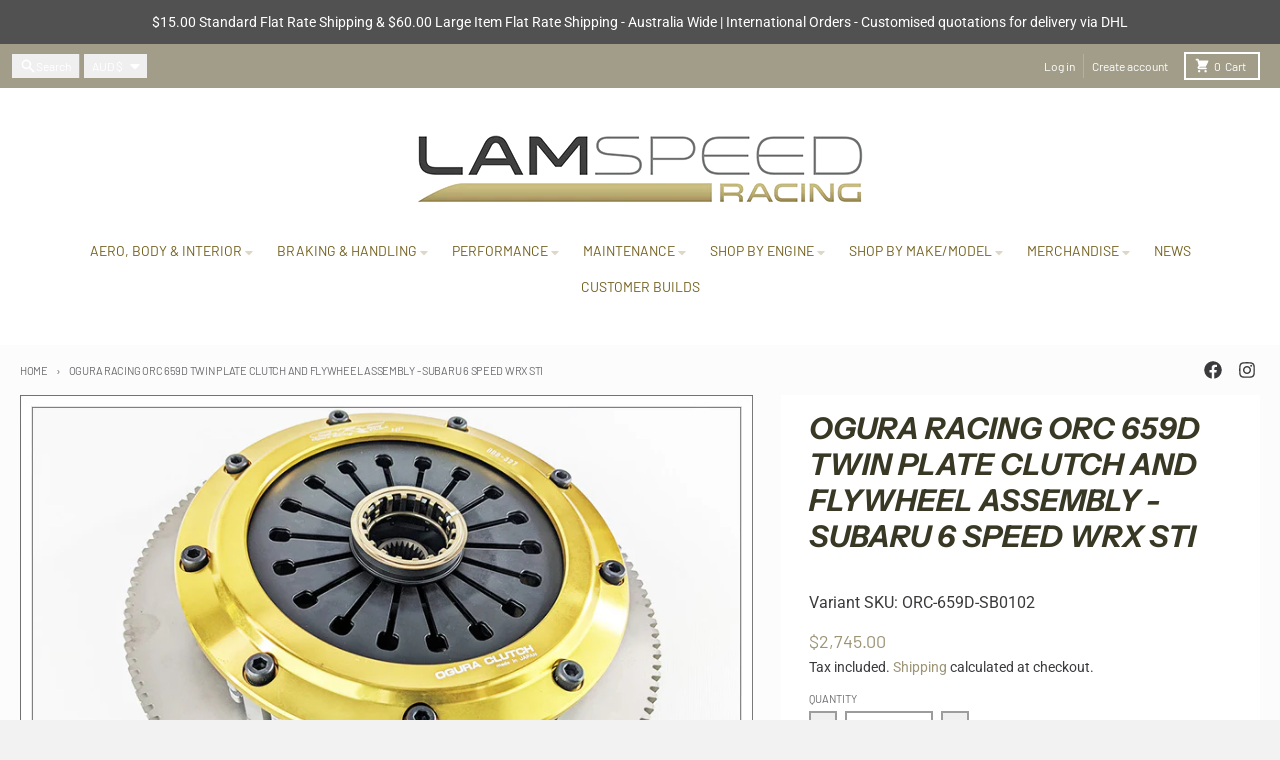

--- FILE ---
content_type: text/html; charset=utf-8
request_url: https://lamspeedracing.com/products/ogura-racing-orc-659d-twin-plate-clutch-and-flywheel-assembly-subaru-6-speed-wrx-sti
body_size: 56883
content:
<!doctype html>
<html class="no-js"
  lang="en"
  dir="ltr"
  
>
  <head>
    <meta charset="utf-8">
    <meta http-equiv="X-UA-Compatible" content="IE=edge">
    <meta name="viewport" content="width=device-width,initial-scale=1">
    <meta name="theme-color" content="#9d9475">
    <link rel="canonical" href="https://lamspeedracing.com/products/ogura-racing-orc-659d-twin-plate-clutch-and-flywheel-assembly-subaru-6-speed-wrx-sti"><link rel="preconnect" href="https://fonts.shopifycdn.com" crossorigin><script async crossorigin fetchpriority="high" src="/cdn/shopifycloud/importmap-polyfill/es-modules-shim.2.4.0.js"></script>
<script src="//lamspeedracing.com/cdn/shop/t/10/assets/es-module-shims.js?v=20623621412077407031726847858" async></script><script type="importmap">
{
  "imports": {
    "components/cart-agreement": "//lamspeedracing.com/cdn/shop/t/10/assets/cart-agreement.js?v=2858882628390291301726847852",
    "components/cart-items": "//lamspeedracing.com/cdn/shop/t/10/assets/cart-items.js?v=92724733266822398551726847852",
    "components/cart-note": "//lamspeedracing.com/cdn/shop/t/10/assets/cart-note.js?v=95310824290391213891726847852",
    "components/cart-notification": "//lamspeedracing.com/cdn/shop/t/10/assets/cart-notification.js?v=12044990686471908041726847854",
    "components/cart-remove-button": "//lamspeedracing.com/cdn/shop/t/10/assets/cart-remove-button.js?v=23785376165885215641726847853",
    "components/collection-drawer": "//lamspeedracing.com/cdn/shop/t/10/assets/collection-drawer.js?v=40564379858355380991726847853",
    "components/collection-slider-component": "//lamspeedracing.com/cdn/shop/t/10/assets/collection-slider-component.js?v=38373057864927748711726847854",
    "components/collection-sort": "//lamspeedracing.com/cdn/shop/t/10/assets/collection-sort.js?v=152851361272730628331726847855",
    "components/disclosure-form": "//lamspeedracing.com/cdn/shop/t/10/assets/disclosure-form.js?v=112701864687593093371726847856",
    "components/disclosure-item": "//lamspeedracing.com/cdn/shop/t/10/assets/disclosure-item.js?v=142522642314906250751726847857",
    "components/disclosure-menu": "//lamspeedracing.com/cdn/shop/t/10/assets/disclosure-menu.js?v=118131813480392717351726847857",
    "components/filter-button": "//lamspeedracing.com/cdn/shop/t/10/assets/filter-button.js?v=4011960302951008551726847858",
    "components/filter-remove": "//lamspeedracing.com/cdn/shop/t/10/assets/filter-remove.js?v=92089437190687240471726847859",
    "components/gift-card-recipient": "//lamspeedracing.com/cdn/shop/t/10/assets/gift-card-recipient.js?v=35430722468549382391726847860",
    "components/header-section": "//lamspeedracing.com/cdn/shop/t/10/assets/header-section.js?v=110447127728433559241727123660",
    "components/header-top-section": "//lamspeedracing.com/cdn/shop/t/10/assets/header-top-section.js?v=48729478558050014741726847860",
    "components/looks-item": "//lamspeedracing.com/cdn/shop/t/10/assets/looks-item.js?v=26918120689698131751726847861",
    "components/map-object": "//lamspeedracing.com/cdn/shop/t/10/assets/map-object.js?v=135586813141825047571726847864",
    "components/media-slideshow": "//lamspeedracing.com/cdn/shop/t/10/assets/media-slideshow.js?v=174506362282798429261726847864",
    "components/modal-predictive-search": "//lamspeedracing.com/cdn/shop/t/10/assets/modal-predictive-search.js?v=34559312376726628231726847864",
    "components/password-modal": "//lamspeedracing.com/cdn/shop/t/10/assets/password-modal.js?v=3540315291419679341726847865",
    "components/pickup-availability": "//lamspeedracing.com/cdn/shop/t/10/assets/pickup-availability.js?v=40352678091114229171726847866",
    "components/pickup-availability-drawer": "//lamspeedracing.com/cdn/shop/t/10/assets/pickup-availability-drawer.js?v=156906576355901780311726847865",
    "components/popup-modal": "//lamspeedracing.com/cdn/shop/t/10/assets/popup-modal.js?v=101577933603455078221726847866",
    "components/predictive-search": "//lamspeedracing.com/cdn/shop/t/10/assets/predictive-search.js?v=149279219371924977981726847867",
    "components/product-card": "//lamspeedracing.com/cdn/shop/t/10/assets/product-card.js?v=3590946611185510811726847867",
    "components/product-details-modal": "//lamspeedracing.com/cdn/shop/t/10/assets/product-details-modal.js?v=49244414836865921341726847868",
    "components/product-form": "//lamspeedracing.com/cdn/shop/t/10/assets/product-form.js?v=50308066474334482821726847868",
    "components/product-model": "//lamspeedracing.com/cdn/shop/t/10/assets/product-model.js?v=141750140143149600281726847869",
    "components/product-recommendations": "//lamspeedracing.com/cdn/shop/t/10/assets/product-recommendations.js?v=180536028877256204621731356177",
    "components/promo-section": "//lamspeedracing.com/cdn/shop/t/10/assets/promo-section.js?v=181582618838034264891726847869",
    "components/quantity-select": "//lamspeedracing.com/cdn/shop/t/10/assets/quantity-select.js?v=17952230826246186651726847869",
    "components/slideshow-component": "//lamspeedracing.com/cdn/shop/t/10/assets/slideshow-component.js?v=160150954975578609091726847870",
    "components/swatch-radios": "//lamspeedracing.com/cdn/shop/t/10/assets/swatch-radios.js?v=135894832401389106081726847871",
    "components/testimonials-component": "//lamspeedracing.com/cdn/shop/t/10/assets/testimonials-component.js?v=3972962289584583571726847872",
    "components/variant-radios": "//lamspeedracing.com/cdn/shop/t/10/assets/variant-radios.js?v=17859053405788981041726847872",
    "components/variant-selects": "//lamspeedracing.com/cdn/shop/t/10/assets/variant-selects.js?v=170427623051345262011726847872",
    "components/video-background": "//lamspeedracing.com/cdn/shop/t/10/assets/video-background.js?v=12301135160131509811726847873",
    "components/video-background-object": "//lamspeedracing.com/cdn/shop/t/10/assets/video-background-object.js?v=16347035729279509881726847873",
    "components/video-object": "//lamspeedracing.com/cdn/shop/t/10/assets/video-object.js?v=179894101922622121691726847874",
    "general/customers": "//lamspeedracing.com/cdn/shop/t/10/assets/customers.js?v=104393901679221634451726847856",
    "general/main": "//lamspeedracing.com/cdn/shop/t/10/assets/main.js?v=92153878624244388461726847863",
    "helpers/customer-address": "//lamspeedracing.com/cdn/shop/t/10/assets/customer-address.js?v=42099223200601407911726847855",
    "helpers/shopify-common": "//lamspeedracing.com/cdn/shop/t/10/assets/shopify-common.js?v=79580595375328812771726847870",
    "main/modulepreload-polyfill": "//lamspeedracing.com/cdn/shop/t/10/assets/modulepreload-polyfill.js?v=79640004847089388481726847865",
    "vendors/focus-trap.esm": "//lamspeedracing.com/cdn/shop/t/10/assets/focus-trap.esm.js?v=171390341577938931471726847859",
    "vendors/index.es": "//lamspeedracing.com/cdn/shop/t/10/assets/index.es.js?v=118362758773620614641726847860",
    "vendors/index.esm": "//lamspeedracing.com/cdn/shop/t/10/assets/index.esm.js?v=113784740989429153021726847861",
    "vendors/js.cookie": "//lamspeedracing.com/cdn/shop/t/10/assets/js.cookie.js?v=10888410624023819241726847861",
    "vendors/splide.esm": "//lamspeedracing.com/cdn/shop/t/10/assets/splide.esm.js?v=145379555060010296531726847871",
    "vendors/vidim": "//lamspeedracing.com/cdn/shop/t/10/assets/vidim.js?v=31191223605446200551726847874"
  }
}
</script><script>
  window.theme = {
    shopUrl: 'https://lamspeedracing.com',
    routes: {
      root_url: '/',
      account_url: '/account',
      account_login_url: '/account/login',
      account_logout_url: '/account/logout',
      account_recover_url: '/account/recover',
      account_register_url: '/account/register',
      account_addresses_url: '/account/addresses',
      collections_url: '/collections',
      all_products_collection_url: '/collections/all',
      search_url: '/search',
      cart_url: '/cart',
      cart_update_url: '/cart/update',
      cart_add_url: '/cart/add',
      cart_change_url: '/cart/change',
      cart_clear_url: '/cart/clear',
      product_recommendations_url: '/recommendations/products',
      predictive_search_url: '/search/suggest'
    },
    info: { name: 'District' },
    strings: {
      addToCart: `Add to cart`,
      preOrder: `Pre-Order`,
      soldOut: `Sold out`,
      unavailable: `Unavailable`,
      addressError: `Error looking up that address`,
      addressNoResults: `No results for that address`,
      addressQueryLimit: `You have exceeded the Google API usage limit. Consider upgrading to a <a href="https://developers.google.com/maps/premium/usage-limits">Premium Plan</a>.`,
      authError: `There was a problem authenticating your Google Maps account.`,
      unitPrice: `Unit price`,
      unitPriceSeparator: `per`,
      previous: `Previous slide`,
      next: `Next slide`,
    },
    cartStrings: {
      error: `There was an error while updating your cart. Please try again.`,
      quantityError: `You can only add [quantity] of this item to your cart.`,
    },
    accessiblityStrings: {
      giftCardRecipientExpanded: `Gift card recipient form expanded`,
      giftCardRecipientCollapsed: `Gift card recipient form collapsed`,
    },
    pageType: `product`,
    customer: false,
    moneyFormat: "${{amount}}",
    ajaxCartEnable: true,
    cartData: {"note":null,"attributes":{},"original_total_price":0,"total_price":0,"total_discount":0,"total_weight":0.0,"item_count":0,"items":[],"requires_shipping":false,"currency":"AUD","items_subtotal_price":0,"cart_level_discount_applications":[],"checkout_charge_amount":0},
    mobileBreakpoint: 768,
    packages: [],
  };
  // Publish / Subscribe
  const PUB_SUB_EVENTS = {
    cartUpdate: 'cart-update',
    quantityUpdate: 'quantity-update',
    variantChange: 'variant-change',
    cartError: 'cart-error',
    sectionRefreshed: 'section-refreshed',
  };
  const SECTION_REFRESHED_RESOURCE_TYPE = {
    product: 'product'
  }
  let subscribers = {};

  function subscribe(eventName, callback) {
    if (subscribers[eventName] === undefined) {
      subscribers[eventName] = [];
    }

    subscribers[eventName] = [...subscribers[eventName], callback];

    return function unsubscribe() {
      subscribers[eventName] = subscribers[eventName].filter((cb) => {
        return cb !== callback;
      });
    };
  }

  function publish(eventName, data) {
    if (subscribers[eventName]) {
      subscribers[eventName].forEach((callback) => {
        callback(data);
      });
    }
  }
  document.documentElement.className = document.documentElement.className.replace('no-js', 'js');
</script>


  <script src="//lamspeedracing.com/cdn/shop/t/10/assets/main.js?v=92153878624244388461726847863" type="module" crossorigin="anonymous"></script>
  <link rel="modulepreload" href="//lamspeedracing.com/cdn/shop/t/10/assets/modulepreload-polyfill.js?v=79640004847089388481726847865" crossorigin="anonymous">

<link rel="apple-touch-icon" sizes="180x180" href="//lamspeedracing.com/cdn/shop/files/favicon.png?crop=center&height=180&v=1613596065&width=180">
      <link rel="icon" type="image/png" href="//lamspeedracing.com/cdn/shop/files/favicon.png?crop=center&height=32&v=1613596065&width=32"><title>OGURA RACING ORC 659D TWIN PLATE CLUTCH AND FLYWHEEL ASSEMBLY - Subaru</title><meta name="description" content="Details: Ogura Racing ORC 659D Twin Plate Clutch and Flywheel Assembly Subaru 6 Speed WRX STI ORC659: 650ps Twin Plate Clutch System (super performance clutch series) Damper Attached ORC659: 650ps Twin Plate Clutch System(super performance clutch series) Damper Attached This is the most popular super performance ORC sy"><meta property="og:site_name" content="Lamspeed Racing">
<meta property="og:url" content="https://lamspeedracing.com/products/ogura-racing-orc-659d-twin-plate-clutch-and-flywheel-assembly-subaru-6-speed-wrx-sti">
<meta property="og:title" content="OGURA RACING ORC 659D TWIN PLATE CLUTCH AND FLYWHEEL ASSEMBLY - Subaru">
<meta property="og:type" content="product">
<meta property="og:description" content="Details: Ogura Racing ORC 659D Twin Plate Clutch and Flywheel Assembly Subaru 6 Speed WRX STI ORC659: 650ps Twin Plate Clutch System (super performance clutch series) Damper Attached ORC659: 650ps Twin Plate Clutch System(super performance clutch series) Damper Attached This is the most popular super performance ORC sy"><meta property="og:image" content="http://lamspeedracing.com/cdn/shop/products/PXL_20220413_061219297.jpg?v=1649923679">
  <meta property="og:image:secure_url" content="https://lamspeedracing.com/cdn/shop/products/PXL_20220413_061219297.jpg?v=1649923679">
  <meta property="og:image:width" content="800">
  <meta property="og:image:height" content="600"><meta property="og:price:amount" content="2,745.00">
  <meta property="og:price:currency" content="AUD"><meta name="twitter:card" content="summary_large_image">
<meta name="twitter:title" content="OGURA RACING ORC 659D TWIN PLATE CLUTCH AND FLYWHEEL ASSEMBLY - Subaru">
<meta name="twitter:description" content="Details: Ogura Racing ORC 659D Twin Plate Clutch and Flywheel Assembly Subaru 6 Speed WRX STI ORC659: 650ps Twin Plate Clutch System (super performance clutch series) Damper Attached ORC659: 650ps Twin Plate Clutch System(super performance clutch series) Damper Attached This is the most popular super performance ORC sy">
<script>window.performance && window.performance.mark && window.performance.mark('shopify.content_for_header.start');</script><meta name="google-site-verification" content="Wt_eFu6zSKLtoRSK2R2VHg1iEFAWpGAm3R7hfpuY5Hk">
<meta name="facebook-domain-verification" content="87w5qkrsq4g6fsx8nxcy7o8d31p5v7">
<meta id="shopify-digital-wallet" name="shopify-digital-wallet" content="/29369204815/digital_wallets/dialog">
<meta name="shopify-checkout-api-token" content="73634f5259deaa9c6512b963ec3bbaf9">
<meta id="in-context-paypal-metadata" data-shop-id="29369204815" data-venmo-supported="false" data-environment="production" data-locale="en_US" data-paypal-v4="true" data-currency="AUD">
<link rel="alternate" type="application/json+oembed" href="https://lamspeedracing.com/products/ogura-racing-orc-659d-twin-plate-clutch-and-flywheel-assembly-subaru-6-speed-wrx-sti.oembed">
<script async="async" src="/checkouts/internal/preloads.js?locale=en-AU"></script>
<link rel="preconnect" href="https://shop.app" crossorigin="anonymous">
<script async="async" src="https://shop.app/checkouts/internal/preloads.js?locale=en-AU&shop_id=29369204815" crossorigin="anonymous"></script>
<script id="apple-pay-shop-capabilities" type="application/json">{"shopId":29369204815,"countryCode":"AU","currencyCode":"AUD","merchantCapabilities":["supports3DS"],"merchantId":"gid:\/\/shopify\/Shop\/29369204815","merchantName":"Lamspeed Racing","requiredBillingContactFields":["postalAddress","email","phone"],"requiredShippingContactFields":["postalAddress","email","phone"],"shippingType":"shipping","supportedNetworks":["visa","masterCard","amex","jcb"],"total":{"type":"pending","label":"Lamspeed Racing","amount":"1.00"},"shopifyPaymentsEnabled":true,"supportsSubscriptions":true}</script>
<script id="shopify-features" type="application/json">{"accessToken":"73634f5259deaa9c6512b963ec3bbaf9","betas":["rich-media-storefront-analytics"],"domain":"lamspeedracing.com","predictiveSearch":true,"shopId":29369204815,"locale":"en"}</script>
<script>var Shopify = Shopify || {};
Shopify.shop = "lamspeed-v2.myshopify.com";
Shopify.locale = "en";
Shopify.currency = {"active":"AUD","rate":"1.0"};
Shopify.country = "AU";
Shopify.theme = {"name":"Lamspeed Racing 2024","id":140578750643,"schema_name":"District","schema_version":"5.0.4","theme_store_id":735,"role":"main"};
Shopify.theme.handle = "null";
Shopify.theme.style = {"id":null,"handle":null};
Shopify.cdnHost = "lamspeedracing.com/cdn";
Shopify.routes = Shopify.routes || {};
Shopify.routes.root = "/";</script>
<script type="module">!function(o){(o.Shopify=o.Shopify||{}).modules=!0}(window);</script>
<script>!function(o){function n(){var o=[];function n(){o.push(Array.prototype.slice.apply(arguments))}return n.q=o,n}var t=o.Shopify=o.Shopify||{};t.loadFeatures=n(),t.autoloadFeatures=n()}(window);</script>
<script>
  window.ShopifyPay = window.ShopifyPay || {};
  window.ShopifyPay.apiHost = "shop.app\/pay";
  window.ShopifyPay.redirectState = null;
</script>
<script id="shop-js-analytics" type="application/json">{"pageType":"product"}</script>
<script defer="defer" async type="module" src="//lamspeedracing.com/cdn/shopifycloud/shop-js/modules/v2/client.init-shop-cart-sync_WVOgQShq.en.esm.js"></script>
<script defer="defer" async type="module" src="//lamspeedracing.com/cdn/shopifycloud/shop-js/modules/v2/chunk.common_C_13GLB1.esm.js"></script>
<script defer="defer" async type="module" src="//lamspeedracing.com/cdn/shopifycloud/shop-js/modules/v2/chunk.modal_CLfMGd0m.esm.js"></script>
<script type="module">
  await import("//lamspeedracing.com/cdn/shopifycloud/shop-js/modules/v2/client.init-shop-cart-sync_WVOgQShq.en.esm.js");
await import("//lamspeedracing.com/cdn/shopifycloud/shop-js/modules/v2/chunk.common_C_13GLB1.esm.js");
await import("//lamspeedracing.com/cdn/shopifycloud/shop-js/modules/v2/chunk.modal_CLfMGd0m.esm.js");

  window.Shopify.SignInWithShop?.initShopCartSync?.({"fedCMEnabled":true,"windoidEnabled":true});

</script>
<script>
  window.Shopify = window.Shopify || {};
  if (!window.Shopify.featureAssets) window.Shopify.featureAssets = {};
  window.Shopify.featureAssets['shop-js'] = {"shop-cart-sync":["modules/v2/client.shop-cart-sync_DuR37GeY.en.esm.js","modules/v2/chunk.common_C_13GLB1.esm.js","modules/v2/chunk.modal_CLfMGd0m.esm.js"],"init-fed-cm":["modules/v2/client.init-fed-cm_BucUoe6W.en.esm.js","modules/v2/chunk.common_C_13GLB1.esm.js","modules/v2/chunk.modal_CLfMGd0m.esm.js"],"shop-toast-manager":["modules/v2/client.shop-toast-manager_B0JfrpKj.en.esm.js","modules/v2/chunk.common_C_13GLB1.esm.js","modules/v2/chunk.modal_CLfMGd0m.esm.js"],"init-shop-cart-sync":["modules/v2/client.init-shop-cart-sync_WVOgQShq.en.esm.js","modules/v2/chunk.common_C_13GLB1.esm.js","modules/v2/chunk.modal_CLfMGd0m.esm.js"],"shop-button":["modules/v2/client.shop-button_B_U3bv27.en.esm.js","modules/v2/chunk.common_C_13GLB1.esm.js","modules/v2/chunk.modal_CLfMGd0m.esm.js"],"init-windoid":["modules/v2/client.init-windoid_DuP9q_di.en.esm.js","modules/v2/chunk.common_C_13GLB1.esm.js","modules/v2/chunk.modal_CLfMGd0m.esm.js"],"shop-cash-offers":["modules/v2/client.shop-cash-offers_BmULhtno.en.esm.js","modules/v2/chunk.common_C_13GLB1.esm.js","modules/v2/chunk.modal_CLfMGd0m.esm.js"],"pay-button":["modules/v2/client.pay-button_CrPSEbOK.en.esm.js","modules/v2/chunk.common_C_13GLB1.esm.js","modules/v2/chunk.modal_CLfMGd0m.esm.js"],"init-customer-accounts":["modules/v2/client.init-customer-accounts_jNk9cPYQ.en.esm.js","modules/v2/client.shop-login-button_DJ5ldayH.en.esm.js","modules/v2/chunk.common_C_13GLB1.esm.js","modules/v2/chunk.modal_CLfMGd0m.esm.js"],"avatar":["modules/v2/client.avatar_BTnouDA3.en.esm.js"],"checkout-modal":["modules/v2/client.checkout-modal_pBPyh9w8.en.esm.js","modules/v2/chunk.common_C_13GLB1.esm.js","modules/v2/chunk.modal_CLfMGd0m.esm.js"],"init-shop-for-new-customer-accounts":["modules/v2/client.init-shop-for-new-customer-accounts_BUoCy7a5.en.esm.js","modules/v2/client.shop-login-button_DJ5ldayH.en.esm.js","modules/v2/chunk.common_C_13GLB1.esm.js","modules/v2/chunk.modal_CLfMGd0m.esm.js"],"init-customer-accounts-sign-up":["modules/v2/client.init-customer-accounts-sign-up_CnczCz9H.en.esm.js","modules/v2/client.shop-login-button_DJ5ldayH.en.esm.js","modules/v2/chunk.common_C_13GLB1.esm.js","modules/v2/chunk.modal_CLfMGd0m.esm.js"],"init-shop-email-lookup-coordinator":["modules/v2/client.init-shop-email-lookup-coordinator_CzjY5t9o.en.esm.js","modules/v2/chunk.common_C_13GLB1.esm.js","modules/v2/chunk.modal_CLfMGd0m.esm.js"],"shop-follow-button":["modules/v2/client.shop-follow-button_CsYC63q7.en.esm.js","modules/v2/chunk.common_C_13GLB1.esm.js","modules/v2/chunk.modal_CLfMGd0m.esm.js"],"shop-login-button":["modules/v2/client.shop-login-button_DJ5ldayH.en.esm.js","modules/v2/chunk.common_C_13GLB1.esm.js","modules/v2/chunk.modal_CLfMGd0m.esm.js"],"shop-login":["modules/v2/client.shop-login_B9ccPdmx.en.esm.js","modules/v2/chunk.common_C_13GLB1.esm.js","modules/v2/chunk.modal_CLfMGd0m.esm.js"],"lead-capture":["modules/v2/client.lead-capture_D0K_KgYb.en.esm.js","modules/v2/chunk.common_C_13GLB1.esm.js","modules/v2/chunk.modal_CLfMGd0m.esm.js"],"payment-terms":["modules/v2/client.payment-terms_BWmiNN46.en.esm.js","modules/v2/chunk.common_C_13GLB1.esm.js","modules/v2/chunk.modal_CLfMGd0m.esm.js"]};
</script>
<script id="__st">var __st={"a":29369204815,"offset":39600,"reqid":"63b0011d-836c-4e36-97ec-7e1472c8387f-1769614356","pageurl":"lamspeedracing.com\/products\/ogura-racing-orc-659d-twin-plate-clutch-and-flywheel-assembly-subaru-6-speed-wrx-sti","u":"a89cba1fccdf","p":"product","rtyp":"product","rid":7122343690419};</script>
<script>window.ShopifyPaypalV4VisibilityTracking = true;</script>
<script id="captcha-bootstrap">!function(){'use strict';const t='contact',e='account',n='new_comment',o=[[t,t],['blogs',n],['comments',n],[t,'customer']],c=[[e,'customer_login'],[e,'guest_login'],[e,'recover_customer_password'],[e,'create_customer']],r=t=>t.map((([t,e])=>`form[action*='/${t}']:not([data-nocaptcha='true']) input[name='form_type'][value='${e}']`)).join(','),a=t=>()=>t?[...document.querySelectorAll(t)].map((t=>t.form)):[];function s(){const t=[...o],e=r(t);return a(e)}const i='password',u='form_key',d=['recaptcha-v3-token','g-recaptcha-response','h-captcha-response',i],f=()=>{try{return window.sessionStorage}catch{return}},m='__shopify_v',_=t=>t.elements[u];function p(t,e,n=!1){try{const o=window.sessionStorage,c=JSON.parse(o.getItem(e)),{data:r}=function(t){const{data:e,action:n}=t;return t[m]||n?{data:e,action:n}:{data:t,action:n}}(c);for(const[e,n]of Object.entries(r))t.elements[e]&&(t.elements[e].value=n);n&&o.removeItem(e)}catch(o){console.error('form repopulation failed',{error:o})}}const l='form_type',E='cptcha';function T(t){t.dataset[E]=!0}const w=window,h=w.document,L='Shopify',v='ce_forms',y='captcha';let A=!1;((t,e)=>{const n=(g='f06e6c50-85a8-45c8-87d0-21a2b65856fe',I='https://cdn.shopify.com/shopifycloud/storefront-forms-hcaptcha/ce_storefront_forms_captcha_hcaptcha.v1.5.2.iife.js',D={infoText:'Protected by hCaptcha',privacyText:'Privacy',termsText:'Terms'},(t,e,n)=>{const o=w[L][v],c=o.bindForm;if(c)return c(t,g,e,D).then(n);var r;o.q.push([[t,g,e,D],n]),r=I,A||(h.body.append(Object.assign(h.createElement('script'),{id:'captcha-provider',async:!0,src:r})),A=!0)});var g,I,D;w[L]=w[L]||{},w[L][v]=w[L][v]||{},w[L][v].q=[],w[L][y]=w[L][y]||{},w[L][y].protect=function(t,e){n(t,void 0,e),T(t)},Object.freeze(w[L][y]),function(t,e,n,w,h,L){const[v,y,A,g]=function(t,e,n){const i=e?o:[],u=t?c:[],d=[...i,...u],f=r(d),m=r(i),_=r(d.filter((([t,e])=>n.includes(e))));return[a(f),a(m),a(_),s()]}(w,h,L),I=t=>{const e=t.target;return e instanceof HTMLFormElement?e:e&&e.form},D=t=>v().includes(t);t.addEventListener('submit',(t=>{const e=I(t);if(!e)return;const n=D(e)&&!e.dataset.hcaptchaBound&&!e.dataset.recaptchaBound,o=_(e),c=g().includes(e)&&(!o||!o.value);(n||c)&&t.preventDefault(),c&&!n&&(function(t){try{if(!f())return;!function(t){const e=f();if(!e)return;const n=_(t);if(!n)return;const o=n.value;o&&e.removeItem(o)}(t);const e=Array.from(Array(32),(()=>Math.random().toString(36)[2])).join('');!function(t,e){_(t)||t.append(Object.assign(document.createElement('input'),{type:'hidden',name:u})),t.elements[u].value=e}(t,e),function(t,e){const n=f();if(!n)return;const o=[...t.querySelectorAll(`input[type='${i}']`)].map((({name:t})=>t)),c=[...d,...o],r={};for(const[a,s]of new FormData(t).entries())c.includes(a)||(r[a]=s);n.setItem(e,JSON.stringify({[m]:1,action:t.action,data:r}))}(t,e)}catch(e){console.error('failed to persist form',e)}}(e),e.submit())}));const S=(t,e)=>{t&&!t.dataset[E]&&(n(t,e.some((e=>e===t))),T(t))};for(const o of['focusin','change'])t.addEventListener(o,(t=>{const e=I(t);D(e)&&S(e,y())}));const B=e.get('form_key'),M=e.get(l),P=B&&M;t.addEventListener('DOMContentLoaded',(()=>{const t=y();if(P)for(const e of t)e.elements[l].value===M&&p(e,B);[...new Set([...A(),...v().filter((t=>'true'===t.dataset.shopifyCaptcha))])].forEach((e=>S(e,t)))}))}(h,new URLSearchParams(w.location.search),n,t,e,['guest_login'])})(!0,!0)}();</script>
<script integrity="sha256-4kQ18oKyAcykRKYeNunJcIwy7WH5gtpwJnB7kiuLZ1E=" data-source-attribution="shopify.loadfeatures" defer="defer" src="//lamspeedracing.com/cdn/shopifycloud/storefront/assets/storefront/load_feature-a0a9edcb.js" crossorigin="anonymous"></script>
<script crossorigin="anonymous" defer="defer" src="//lamspeedracing.com/cdn/shopifycloud/storefront/assets/shopify_pay/storefront-65b4c6d7.js?v=20250812"></script>
<script data-source-attribution="shopify.dynamic_checkout.dynamic.init">var Shopify=Shopify||{};Shopify.PaymentButton=Shopify.PaymentButton||{isStorefrontPortableWallets:!0,init:function(){window.Shopify.PaymentButton.init=function(){};var t=document.createElement("script");t.src="https://lamspeedracing.com/cdn/shopifycloud/portable-wallets/latest/portable-wallets.en.js",t.type="module",document.head.appendChild(t)}};
</script>
<script data-source-attribution="shopify.dynamic_checkout.buyer_consent">
  function portableWalletsHideBuyerConsent(e){var t=document.getElementById("shopify-buyer-consent"),n=document.getElementById("shopify-subscription-policy-button");t&&n&&(t.classList.add("hidden"),t.setAttribute("aria-hidden","true"),n.removeEventListener("click",e))}function portableWalletsShowBuyerConsent(e){var t=document.getElementById("shopify-buyer-consent"),n=document.getElementById("shopify-subscription-policy-button");t&&n&&(t.classList.remove("hidden"),t.removeAttribute("aria-hidden"),n.addEventListener("click",e))}window.Shopify?.PaymentButton&&(window.Shopify.PaymentButton.hideBuyerConsent=portableWalletsHideBuyerConsent,window.Shopify.PaymentButton.showBuyerConsent=portableWalletsShowBuyerConsent);
</script>
<script>
  function portableWalletsCleanup(e){e&&e.src&&console.error("Failed to load portable wallets script "+e.src);var t=document.querySelectorAll("shopify-accelerated-checkout .shopify-payment-button__skeleton, shopify-accelerated-checkout-cart .wallet-cart-button__skeleton"),e=document.getElementById("shopify-buyer-consent");for(let e=0;e<t.length;e++)t[e].remove();e&&e.remove()}function portableWalletsNotLoadedAsModule(e){e instanceof ErrorEvent&&"string"==typeof e.message&&e.message.includes("import.meta")&&"string"==typeof e.filename&&e.filename.includes("portable-wallets")&&(window.removeEventListener("error",portableWalletsNotLoadedAsModule),window.Shopify.PaymentButton.failedToLoad=e,"loading"===document.readyState?document.addEventListener("DOMContentLoaded",window.Shopify.PaymentButton.init):window.Shopify.PaymentButton.init())}window.addEventListener("error",portableWalletsNotLoadedAsModule);
</script>

<script type="module" src="https://lamspeedracing.com/cdn/shopifycloud/portable-wallets/latest/portable-wallets.en.js" onError="portableWalletsCleanup(this)" crossorigin="anonymous"></script>
<script nomodule>
  document.addEventListener("DOMContentLoaded", portableWalletsCleanup);
</script>

<script id='scb4127' type='text/javascript' async='' src='https://lamspeedracing.com/cdn/shopifycloud/privacy-banner/storefront-banner.js'></script><link id="shopify-accelerated-checkout-styles" rel="stylesheet" media="screen" href="https://lamspeedracing.com/cdn/shopifycloud/portable-wallets/latest/accelerated-checkout-backwards-compat.css" crossorigin="anonymous">
<style id="shopify-accelerated-checkout-cart">
        #shopify-buyer-consent {
  margin-top: 1em;
  display: inline-block;
  width: 100%;
}

#shopify-buyer-consent.hidden {
  display: none;
}

#shopify-subscription-policy-button {
  background: none;
  border: none;
  padding: 0;
  text-decoration: underline;
  font-size: inherit;
  cursor: pointer;
}

#shopify-subscription-policy-button::before {
  box-shadow: none;
}

      </style>

<script>window.performance && window.performance.mark && window.performance.mark('shopify.content_for_header.end');</script>
<style data-shopify>
@font-face {
  font-family: Roboto;
  font-weight: 400;
  font-style: normal;
  font-display: swap;
  src: url("//lamspeedracing.com/cdn/fonts/roboto/roboto_n4.2019d890f07b1852f56ce63ba45b2db45d852cba.woff2") format("woff2"),
       url("//lamspeedracing.com/cdn/fonts/roboto/roboto_n4.238690e0007583582327135619c5f7971652fa9d.woff") format("woff");
}
@font-face {
  font-family: Roboto;
  font-weight: 700;
  font-style: normal;
  font-display: swap;
  src: url("//lamspeedracing.com/cdn/fonts/roboto/roboto_n7.f38007a10afbbde8976c4056bfe890710d51dec2.woff2") format("woff2"),
       url("//lamspeedracing.com/cdn/fonts/roboto/roboto_n7.94bfdd3e80c7be00e128703d245c207769d763f9.woff") format("woff");
}
@font-face {
  font-family: Roboto;
  font-weight: 400;
  font-style: italic;
  font-display: swap;
  src: url("//lamspeedracing.com/cdn/fonts/roboto/roboto_i4.57ce898ccda22ee84f49e6b57ae302250655e2d4.woff2") format("woff2"),
       url("//lamspeedracing.com/cdn/fonts/roboto/roboto_i4.b21f3bd061cbcb83b824ae8c7671a82587b264bf.woff") format("woff");
}
@font-face {
  font-family: Roboto;
  font-weight: 700;
  font-style: italic;
  font-display: swap;
  src: url("//lamspeedracing.com/cdn/fonts/roboto/roboto_i7.7ccaf9410746f2c53340607c42c43f90a9005937.woff2") format("woff2"),
       url("//lamspeedracing.com/cdn/fonts/roboto/roboto_i7.49ec21cdd7148292bffea74c62c0df6e93551516.woff") format("woff");
}
@font-face {
  font-family: "Instrument Sans";
  font-weight: 700;
  font-style: italic;
  font-display: swap;
  src: url("//lamspeedracing.com/cdn/fonts/instrument_sans/instrumentsans_i7.d6063bb5d8f9cbf96eace9e8801697c54f363c6a.woff2") format("woff2"),
       url("//lamspeedracing.com/cdn/fonts/instrument_sans/instrumentsans_i7.ce33afe63f8198a3ac4261b826b560103542cd36.woff") format("woff");
}
@font-face {
  font-family: Barlow;
  font-weight: 300;
  font-style: normal;
  font-display: swap;
  src: url("//lamspeedracing.com/cdn/fonts/barlow/barlow_n3.206528b4d5c1d7c8b773c9376794cb533f489be9.woff2") format("woff2"),
       url("//lamspeedracing.com/cdn/fonts/barlow/barlow_n3.a544de05c3416237e224288914a6a613a71847c4.woff") format("woff");
}
@font-face {
  font-family: Barlow;
  font-weight: 400;
  font-style: normal;
  font-display: swap;
  src: url("//lamspeedracing.com/cdn/fonts/barlow/barlow_n4.038c60d7ea9ddb238b2f64ba6f463ba6c0b5e5ad.woff2") format("woff2"),
       url("//lamspeedracing.com/cdn/fonts/barlow/barlow_n4.074a9f2b990b38aec7d56c68211821e455b6d075.woff") format("woff");
}
:root {
    --base-font-size: 16px;
    --body-font-family: Roboto, sans-serif;
    --heading-font-family: "Instrument Sans", sans-serif;
    --navigation-font-family: Barlow, sans-serif;
    --body-style: normal;
    --body-weight: 400;
    --body-weight-bolder: 700;
    --heading-style: italic;
    --heading-weight: 700;
    --heading-weight-bolder: 700;
    --heading-capitalize: uppercase;
    --navigation-style: normal;
    --navigation-weight: 300;
    --navigation-weight-bolder: 400;--primary-text-color: #3b3a3d;
    --primary-title-color: #383825;
    --primary-accent-color: #9d9475;
    --primary-accent-color-80: rgba(157, 148, 117, 0.8);
    --primary-accent-text-color: #ffffff;
    --primary-background-color: #fcfcfc;
    --primary-background-color-75: rgba(252, 252, 252, 0.8);
    --primary-secondary-background-color: #ffffff;
    --primary-secondary-background-color-50: #fefefe;
    --primary-section-border-color: #e2e2e2;
    --primary-text-color-05: #f2f2f2;
    --primary-text-color-10: #e9e9e9;
    --primary-text-color-20: #d5d5d6;
    --primary-text-color-30: #c2c2c3;
    --primary-text-color-40: #afaeb0;
    --primary-text-color-50: #9c9b9d;
    --primary-text-color-60: #888889;
    --primary-text-color-70: #757476;
    --primary-text-color-80: #626163;
    --primary-text-color-90: #4e4d50;
    --section-text-color: #3b3a3d;
    --section-text-color-75: rgba(59, 58, 61, 0.75);
    --section-text-color-50: rgba(59, 58, 61, 0.5);
    --section-title-color: #383825;
    --section-accent-color: #9d9475;
    --section-accent-text-color: #ffffff;
    --section-accent-hover-color: #918867;
    --section-overlay-color: transparent;
    --section-overlay-hover-color: transparent;
    --section-background-color: #fcfcfc;
    --section-primary-border-color: #3b3a3d;
    --modal-background-color: #000000;--max-width-screen: 1280px;
    --max-width-header: 1280px;
    --spacing-section: 4rem;
    --spacing-section-half: 2rem;
    --spacing-rail: 1.25rem;
    --text-align-section: center;--swiper-theme-color: #9d9475;
    --duration-default: 200ms;
    --tw-ring-inset: ;
    --tw-blur: ;
    --tw-brightness: ;
    --tw-contrast: ;
    --tw-grayscale: ;
    --tw-hue-rotate: ;
    --tw-invert: ;
    --tw-saturate: ;
    --tw-sepia: ;
    --tw-drop-shadow: ;
    --tw-filter: var(--tw-blur) var(--tw-brightness) var(--tw-contrast) var(--tw-grayscale) var(--tw-hue-rotate) var(--tw-invert) var(--tw-saturate) var(--tw-sepia) var(--tw-drop-shadow);

    --shopify-accelerated-checkout-button-block-size: 46px;
    --shopify-accelerated-checkout-inline-alignment: end;
  }
</style>


  <link href="//lamspeedracing.com/cdn/shop/t/10/assets/main-style.css?v=86569852957499818311726847863" rel="stylesheet" type="text/css" media="all" />


<link rel="preload" as="font" href="//lamspeedracing.com/cdn/fonts/roboto/roboto_n4.2019d890f07b1852f56ce63ba45b2db45d852cba.woff2" type="font/woff2" crossorigin><link rel="preload" as="font" href="//lamspeedracing.com/cdn/fonts/instrument_sans/instrumentsans_i7.d6063bb5d8f9cbf96eace9e8801697c54f363c6a.woff2" type="font/woff2" crossorigin><link rel="preload" as="font" href="//lamspeedracing.com/cdn/fonts/barlow/barlow_n3.206528b4d5c1d7c8b773c9376794cb533f489be9.woff2" type="font/woff2" crossorigin>
  <link href="https://monorail-edge.shopifysvc.com" rel="dns-prefetch">
<script>(function(){if ("sendBeacon" in navigator && "performance" in window) {try {var session_token_from_headers = performance.getEntriesByType('navigation')[0].serverTiming.find(x => x.name == '_s').description;} catch {var session_token_from_headers = undefined;}var session_cookie_matches = document.cookie.match(/_shopify_s=([^;]*)/);var session_token_from_cookie = session_cookie_matches && session_cookie_matches.length === 2 ? session_cookie_matches[1] : "";var session_token = session_token_from_headers || session_token_from_cookie || "";function handle_abandonment_event(e) {var entries = performance.getEntries().filter(function(entry) {return /monorail-edge.shopifysvc.com/.test(entry.name);});if (!window.abandonment_tracked && entries.length === 0) {window.abandonment_tracked = true;var currentMs = Date.now();var navigation_start = performance.timing.navigationStart;var payload = {shop_id: 29369204815,url: window.location.href,navigation_start,duration: currentMs - navigation_start,session_token,page_type: "product"};window.navigator.sendBeacon("https://monorail-edge.shopifysvc.com/v1/produce", JSON.stringify({schema_id: "online_store_buyer_site_abandonment/1.1",payload: payload,metadata: {event_created_at_ms: currentMs,event_sent_at_ms: currentMs}}));}}window.addEventListener('pagehide', handle_abandonment_event);}}());</script>
<script id="web-pixels-manager-setup">(function e(e,d,r,n,o){if(void 0===o&&(o={}),!Boolean(null===(a=null===(i=window.Shopify)||void 0===i?void 0:i.analytics)||void 0===a?void 0:a.replayQueue)){var i,a;window.Shopify=window.Shopify||{};var t=window.Shopify;t.analytics=t.analytics||{};var s=t.analytics;s.replayQueue=[],s.publish=function(e,d,r){return s.replayQueue.push([e,d,r]),!0};try{self.performance.mark("wpm:start")}catch(e){}var l=function(){var e={modern:/Edge?\/(1{2}[4-9]|1[2-9]\d|[2-9]\d{2}|\d{4,})\.\d+(\.\d+|)|Firefox\/(1{2}[4-9]|1[2-9]\d|[2-9]\d{2}|\d{4,})\.\d+(\.\d+|)|Chrom(ium|e)\/(9{2}|\d{3,})\.\d+(\.\d+|)|(Maci|X1{2}).+ Version\/(15\.\d+|(1[6-9]|[2-9]\d|\d{3,})\.\d+)([,.]\d+|)( \(\w+\)|)( Mobile\/\w+|) Safari\/|Chrome.+OPR\/(9{2}|\d{3,})\.\d+\.\d+|(CPU[ +]OS|iPhone[ +]OS|CPU[ +]iPhone|CPU IPhone OS|CPU iPad OS)[ +]+(15[._]\d+|(1[6-9]|[2-9]\d|\d{3,})[._]\d+)([._]\d+|)|Android:?[ /-](13[3-9]|1[4-9]\d|[2-9]\d{2}|\d{4,})(\.\d+|)(\.\d+|)|Android.+Firefox\/(13[5-9]|1[4-9]\d|[2-9]\d{2}|\d{4,})\.\d+(\.\d+|)|Android.+Chrom(ium|e)\/(13[3-9]|1[4-9]\d|[2-9]\d{2}|\d{4,})\.\d+(\.\d+|)|SamsungBrowser\/([2-9]\d|\d{3,})\.\d+/,legacy:/Edge?\/(1[6-9]|[2-9]\d|\d{3,})\.\d+(\.\d+|)|Firefox\/(5[4-9]|[6-9]\d|\d{3,})\.\d+(\.\d+|)|Chrom(ium|e)\/(5[1-9]|[6-9]\d|\d{3,})\.\d+(\.\d+|)([\d.]+$|.*Safari\/(?![\d.]+ Edge\/[\d.]+$))|(Maci|X1{2}).+ Version\/(10\.\d+|(1[1-9]|[2-9]\d|\d{3,})\.\d+)([,.]\d+|)( \(\w+\)|)( Mobile\/\w+|) Safari\/|Chrome.+OPR\/(3[89]|[4-9]\d|\d{3,})\.\d+\.\d+|(CPU[ +]OS|iPhone[ +]OS|CPU[ +]iPhone|CPU IPhone OS|CPU iPad OS)[ +]+(10[._]\d+|(1[1-9]|[2-9]\d|\d{3,})[._]\d+)([._]\d+|)|Android:?[ /-](13[3-9]|1[4-9]\d|[2-9]\d{2}|\d{4,})(\.\d+|)(\.\d+|)|Mobile Safari.+OPR\/([89]\d|\d{3,})\.\d+\.\d+|Android.+Firefox\/(13[5-9]|1[4-9]\d|[2-9]\d{2}|\d{4,})\.\d+(\.\d+|)|Android.+Chrom(ium|e)\/(13[3-9]|1[4-9]\d|[2-9]\d{2}|\d{4,})\.\d+(\.\d+|)|Android.+(UC? ?Browser|UCWEB|U3)[ /]?(15\.([5-9]|\d{2,})|(1[6-9]|[2-9]\d|\d{3,})\.\d+)\.\d+|SamsungBrowser\/(5\.\d+|([6-9]|\d{2,})\.\d+)|Android.+MQ{2}Browser\/(14(\.(9|\d{2,})|)|(1[5-9]|[2-9]\d|\d{3,})(\.\d+|))(\.\d+|)|K[Aa][Ii]OS\/(3\.\d+|([4-9]|\d{2,})\.\d+)(\.\d+|)/},d=e.modern,r=e.legacy,n=navigator.userAgent;return n.match(d)?"modern":n.match(r)?"legacy":"unknown"}(),u="modern"===l?"modern":"legacy",c=(null!=n?n:{modern:"",legacy:""})[u],f=function(e){return[e.baseUrl,"/wpm","/b",e.hashVersion,"modern"===e.buildTarget?"m":"l",".js"].join("")}({baseUrl:d,hashVersion:r,buildTarget:u}),m=function(e){var d=e.version,r=e.bundleTarget,n=e.surface,o=e.pageUrl,i=e.monorailEndpoint;return{emit:function(e){var a=e.status,t=e.errorMsg,s=(new Date).getTime(),l=JSON.stringify({metadata:{event_sent_at_ms:s},events:[{schema_id:"web_pixels_manager_load/3.1",payload:{version:d,bundle_target:r,page_url:o,status:a,surface:n,error_msg:t},metadata:{event_created_at_ms:s}}]});if(!i)return console&&console.warn&&console.warn("[Web Pixels Manager] No Monorail endpoint provided, skipping logging."),!1;try{return self.navigator.sendBeacon.bind(self.navigator)(i,l)}catch(e){}var u=new XMLHttpRequest;try{return u.open("POST",i,!0),u.setRequestHeader("Content-Type","text/plain"),u.send(l),!0}catch(e){return console&&console.warn&&console.warn("[Web Pixels Manager] Got an unhandled error while logging to Monorail."),!1}}}}({version:r,bundleTarget:l,surface:e.surface,pageUrl:self.location.href,monorailEndpoint:e.monorailEndpoint});try{o.browserTarget=l,function(e){var d=e.src,r=e.async,n=void 0===r||r,o=e.onload,i=e.onerror,a=e.sri,t=e.scriptDataAttributes,s=void 0===t?{}:t,l=document.createElement("script"),u=document.querySelector("head"),c=document.querySelector("body");if(l.async=n,l.src=d,a&&(l.integrity=a,l.crossOrigin="anonymous"),s)for(var f in s)if(Object.prototype.hasOwnProperty.call(s,f))try{l.dataset[f]=s[f]}catch(e){}if(o&&l.addEventListener("load",o),i&&l.addEventListener("error",i),u)u.appendChild(l);else{if(!c)throw new Error("Did not find a head or body element to append the script");c.appendChild(l)}}({src:f,async:!0,onload:function(){if(!function(){var e,d;return Boolean(null===(d=null===(e=window.Shopify)||void 0===e?void 0:e.analytics)||void 0===d?void 0:d.initialized)}()){var d=window.webPixelsManager.init(e)||void 0;if(d){var r=window.Shopify.analytics;r.replayQueue.forEach((function(e){var r=e[0],n=e[1],o=e[2];d.publishCustomEvent(r,n,o)})),r.replayQueue=[],r.publish=d.publishCustomEvent,r.visitor=d.visitor,r.initialized=!0}}},onerror:function(){return m.emit({status:"failed",errorMsg:"".concat(f," has failed to load")})},sri:function(e){var d=/^sha384-[A-Za-z0-9+/=]+$/;return"string"==typeof e&&d.test(e)}(c)?c:"",scriptDataAttributes:o}),m.emit({status:"loading"})}catch(e){m.emit({status:"failed",errorMsg:(null==e?void 0:e.message)||"Unknown error"})}}})({shopId: 29369204815,storefrontBaseUrl: "https://lamspeedracing.com",extensionsBaseUrl: "https://extensions.shopifycdn.com/cdn/shopifycloud/web-pixels-manager",monorailEndpoint: "https://monorail-edge.shopifysvc.com/unstable/produce_batch",surface: "storefront-renderer",enabledBetaFlags: ["2dca8a86"],webPixelsConfigList: [{"id":"562823347","configuration":"{\"config\":\"{\\\"pixel_id\\\":\\\"AW-389911112\\\",\\\"target_country\\\":\\\"AU\\\",\\\"gtag_events\\\":[{\\\"type\\\":\\\"begin_checkout\\\",\\\"action_label\\\":\\\"AW-389911112\\\/HyDdCKOZ1P8BEMik9rkB\\\"},{\\\"type\\\":\\\"search\\\",\\\"action_label\\\":\\\"AW-389911112\\\/dsToCKaZ1P8BEMik9rkB\\\"},{\\\"type\\\":\\\"view_item\\\",\\\"action_label\\\":[\\\"AW-389911112\\\/akDlCJ2Z1P8BEMik9rkB\\\",\\\"MC-91S63WDB7C\\\"]},{\\\"type\\\":\\\"purchase\\\",\\\"action_label\\\":[\\\"AW-389911112\\\/Ohx5CJqZ1P8BEMik9rkB\\\",\\\"MC-91S63WDB7C\\\"]},{\\\"type\\\":\\\"page_view\\\",\\\"action_label\\\":[\\\"AW-389911112\\\/DeVlCJeZ1P8BEMik9rkB\\\",\\\"MC-91S63WDB7C\\\"]},{\\\"type\\\":\\\"add_payment_info\\\",\\\"action_label\\\":\\\"AW-389911112\\\/QagXCKmZ1P8BEMik9rkB\\\"},{\\\"type\\\":\\\"add_to_cart\\\",\\\"action_label\\\":\\\"AW-389911112\\\/xJadCKCZ1P8BEMik9rkB\\\"}],\\\"enable_monitoring_mode\\\":false}\"}","eventPayloadVersion":"v1","runtimeContext":"OPEN","scriptVersion":"b2a88bafab3e21179ed38636efcd8a93","type":"APP","apiClientId":1780363,"privacyPurposes":[],"dataSharingAdjustments":{"protectedCustomerApprovalScopes":["read_customer_address","read_customer_email","read_customer_name","read_customer_personal_data","read_customer_phone"]}},{"id":"183795891","configuration":"{\"pixel_id\":\"739920160208574\",\"pixel_type\":\"facebook_pixel\",\"metaapp_system_user_token\":\"-\"}","eventPayloadVersion":"v1","runtimeContext":"OPEN","scriptVersion":"ca16bc87fe92b6042fbaa3acc2fbdaa6","type":"APP","apiClientId":2329312,"privacyPurposes":["ANALYTICS","MARKETING","SALE_OF_DATA"],"dataSharingAdjustments":{"protectedCustomerApprovalScopes":["read_customer_address","read_customer_email","read_customer_name","read_customer_personal_data","read_customer_phone"]}},{"id":"88768691","eventPayloadVersion":"v1","runtimeContext":"LAX","scriptVersion":"1","type":"CUSTOM","privacyPurposes":["ANALYTICS"],"name":"Google Analytics tag (migrated)"},{"id":"shopify-app-pixel","configuration":"{}","eventPayloadVersion":"v1","runtimeContext":"STRICT","scriptVersion":"0450","apiClientId":"shopify-pixel","type":"APP","privacyPurposes":["ANALYTICS","MARKETING"]},{"id":"shopify-custom-pixel","eventPayloadVersion":"v1","runtimeContext":"LAX","scriptVersion":"0450","apiClientId":"shopify-pixel","type":"CUSTOM","privacyPurposes":["ANALYTICS","MARKETING"]}],isMerchantRequest: false,initData: {"shop":{"name":"Lamspeed Racing","paymentSettings":{"currencyCode":"AUD"},"myshopifyDomain":"lamspeed-v2.myshopify.com","countryCode":"AU","storefrontUrl":"https:\/\/lamspeedracing.com"},"customer":null,"cart":null,"checkout":null,"productVariants":[{"price":{"amount":2745.0,"currencyCode":"AUD"},"product":{"title":"OGURA RACING ORC 659D TWIN PLATE CLUTCH AND FLYWHEEL ASSEMBLY - Subaru 6 Speed WRX STI","vendor":"Ogura Racing ORC","id":"7122343690419","untranslatedTitle":"OGURA RACING ORC 659D TWIN PLATE CLUTCH AND FLYWHEEL ASSEMBLY - Subaru 6 Speed WRX STI","url":"\/products\/ogura-racing-orc-659d-twin-plate-clutch-and-flywheel-assembly-subaru-6-speed-wrx-sti","type":"Drivetrain"},"id":"41411285385395","image":{"src":"\/\/lamspeedracing.com\/cdn\/shop\/products\/PXL_20220413_061219297.jpg?v=1649923679"},"sku":"ORC-659D-SB0102","title":"Default Title","untranslatedTitle":"Default Title"}],"purchasingCompany":null},},"https://lamspeedracing.com/cdn","fcfee988w5aeb613cpc8e4bc33m6693e112",{"modern":"","legacy":""},{"shopId":"29369204815","storefrontBaseUrl":"https:\/\/lamspeedracing.com","extensionBaseUrl":"https:\/\/extensions.shopifycdn.com\/cdn\/shopifycloud\/web-pixels-manager","surface":"storefront-renderer","enabledBetaFlags":"[\"2dca8a86\"]","isMerchantRequest":"false","hashVersion":"fcfee988w5aeb613cpc8e4bc33m6693e112","publish":"custom","events":"[[\"page_viewed\",{}],[\"product_viewed\",{\"productVariant\":{\"price\":{\"amount\":2745.0,\"currencyCode\":\"AUD\"},\"product\":{\"title\":\"OGURA RACING ORC 659D TWIN PLATE CLUTCH AND FLYWHEEL ASSEMBLY - Subaru 6 Speed WRX STI\",\"vendor\":\"Ogura Racing ORC\",\"id\":\"7122343690419\",\"untranslatedTitle\":\"OGURA RACING ORC 659D TWIN PLATE CLUTCH AND FLYWHEEL ASSEMBLY - Subaru 6 Speed WRX STI\",\"url\":\"\/products\/ogura-racing-orc-659d-twin-plate-clutch-and-flywheel-assembly-subaru-6-speed-wrx-sti\",\"type\":\"Drivetrain\"},\"id\":\"41411285385395\",\"image\":{\"src\":\"\/\/lamspeedracing.com\/cdn\/shop\/products\/PXL_20220413_061219297.jpg?v=1649923679\"},\"sku\":\"ORC-659D-SB0102\",\"title\":\"Default Title\",\"untranslatedTitle\":\"Default Title\"}}]]"});</script><script>
  window.ShopifyAnalytics = window.ShopifyAnalytics || {};
  window.ShopifyAnalytics.meta = window.ShopifyAnalytics.meta || {};
  window.ShopifyAnalytics.meta.currency = 'AUD';
  var meta = {"product":{"id":7122343690419,"gid":"gid:\/\/shopify\/Product\/7122343690419","vendor":"Ogura Racing ORC","type":"Drivetrain","handle":"ogura-racing-orc-659d-twin-plate-clutch-and-flywheel-assembly-subaru-6-speed-wrx-sti","variants":[{"id":41411285385395,"price":274500,"name":"OGURA RACING ORC 659D TWIN PLATE CLUTCH AND FLYWHEEL ASSEMBLY - Subaru 6 Speed WRX STI","public_title":null,"sku":"ORC-659D-SB0102"}],"remote":false},"page":{"pageType":"product","resourceType":"product","resourceId":7122343690419,"requestId":"63b0011d-836c-4e36-97ec-7e1472c8387f-1769614356"}};
  for (var attr in meta) {
    window.ShopifyAnalytics.meta[attr] = meta[attr];
  }
</script>
<script class="analytics">
  (function () {
    var customDocumentWrite = function(content) {
      var jquery = null;

      if (window.jQuery) {
        jquery = window.jQuery;
      } else if (window.Checkout && window.Checkout.$) {
        jquery = window.Checkout.$;
      }

      if (jquery) {
        jquery('body').append(content);
      }
    };

    var hasLoggedConversion = function(token) {
      if (token) {
        return document.cookie.indexOf('loggedConversion=' + token) !== -1;
      }
      return false;
    }

    var setCookieIfConversion = function(token) {
      if (token) {
        var twoMonthsFromNow = new Date(Date.now());
        twoMonthsFromNow.setMonth(twoMonthsFromNow.getMonth() + 2);

        document.cookie = 'loggedConversion=' + token + '; expires=' + twoMonthsFromNow;
      }
    }

    var trekkie = window.ShopifyAnalytics.lib = window.trekkie = window.trekkie || [];
    if (trekkie.integrations) {
      return;
    }
    trekkie.methods = [
      'identify',
      'page',
      'ready',
      'track',
      'trackForm',
      'trackLink'
    ];
    trekkie.factory = function(method) {
      return function() {
        var args = Array.prototype.slice.call(arguments);
        args.unshift(method);
        trekkie.push(args);
        return trekkie;
      };
    };
    for (var i = 0; i < trekkie.methods.length; i++) {
      var key = trekkie.methods[i];
      trekkie[key] = trekkie.factory(key);
    }
    trekkie.load = function(config) {
      trekkie.config = config || {};
      trekkie.config.initialDocumentCookie = document.cookie;
      var first = document.getElementsByTagName('script')[0];
      var script = document.createElement('script');
      script.type = 'text/javascript';
      script.onerror = function(e) {
        var scriptFallback = document.createElement('script');
        scriptFallback.type = 'text/javascript';
        scriptFallback.onerror = function(error) {
                var Monorail = {
      produce: function produce(monorailDomain, schemaId, payload) {
        var currentMs = new Date().getTime();
        var event = {
          schema_id: schemaId,
          payload: payload,
          metadata: {
            event_created_at_ms: currentMs,
            event_sent_at_ms: currentMs
          }
        };
        return Monorail.sendRequest("https://" + monorailDomain + "/v1/produce", JSON.stringify(event));
      },
      sendRequest: function sendRequest(endpointUrl, payload) {
        // Try the sendBeacon API
        if (window && window.navigator && typeof window.navigator.sendBeacon === 'function' && typeof window.Blob === 'function' && !Monorail.isIos12()) {
          var blobData = new window.Blob([payload], {
            type: 'text/plain'
          });

          if (window.navigator.sendBeacon(endpointUrl, blobData)) {
            return true;
          } // sendBeacon was not successful

        } // XHR beacon

        var xhr = new XMLHttpRequest();

        try {
          xhr.open('POST', endpointUrl);
          xhr.setRequestHeader('Content-Type', 'text/plain');
          xhr.send(payload);
        } catch (e) {
          console.log(e);
        }

        return false;
      },
      isIos12: function isIos12() {
        return window.navigator.userAgent.lastIndexOf('iPhone; CPU iPhone OS 12_') !== -1 || window.navigator.userAgent.lastIndexOf('iPad; CPU OS 12_') !== -1;
      }
    };
    Monorail.produce('monorail-edge.shopifysvc.com',
      'trekkie_storefront_load_errors/1.1',
      {shop_id: 29369204815,
      theme_id: 140578750643,
      app_name: "storefront",
      context_url: window.location.href,
      source_url: "//lamspeedracing.com/cdn/s/trekkie.storefront.a804e9514e4efded663580eddd6991fcc12b5451.min.js"});

        };
        scriptFallback.async = true;
        scriptFallback.src = '//lamspeedracing.com/cdn/s/trekkie.storefront.a804e9514e4efded663580eddd6991fcc12b5451.min.js';
        first.parentNode.insertBefore(scriptFallback, first);
      };
      script.async = true;
      script.src = '//lamspeedracing.com/cdn/s/trekkie.storefront.a804e9514e4efded663580eddd6991fcc12b5451.min.js';
      first.parentNode.insertBefore(script, first);
    };
    trekkie.load(
      {"Trekkie":{"appName":"storefront","development":false,"defaultAttributes":{"shopId":29369204815,"isMerchantRequest":null,"themeId":140578750643,"themeCityHash":"1588809663690364404","contentLanguage":"en","currency":"AUD","eventMetadataId":"6aba5f80-e9f9-479a-bf72-c8e7f6b26f0b"},"isServerSideCookieWritingEnabled":true,"monorailRegion":"shop_domain","enabledBetaFlags":["65f19447","b5387b81"]},"Session Attribution":{},"S2S":{"facebookCapiEnabled":true,"source":"trekkie-storefront-renderer","apiClientId":580111}}
    );

    var loaded = false;
    trekkie.ready(function() {
      if (loaded) return;
      loaded = true;

      window.ShopifyAnalytics.lib = window.trekkie;

      var originalDocumentWrite = document.write;
      document.write = customDocumentWrite;
      try { window.ShopifyAnalytics.merchantGoogleAnalytics.call(this); } catch(error) {};
      document.write = originalDocumentWrite;

      window.ShopifyAnalytics.lib.page(null,{"pageType":"product","resourceType":"product","resourceId":7122343690419,"requestId":"63b0011d-836c-4e36-97ec-7e1472c8387f-1769614356","shopifyEmitted":true});

      var match = window.location.pathname.match(/checkouts\/(.+)\/(thank_you|post_purchase)/)
      var token = match? match[1]: undefined;
      if (!hasLoggedConversion(token)) {
        setCookieIfConversion(token);
        window.ShopifyAnalytics.lib.track("Viewed Product",{"currency":"AUD","variantId":41411285385395,"productId":7122343690419,"productGid":"gid:\/\/shopify\/Product\/7122343690419","name":"OGURA RACING ORC 659D TWIN PLATE CLUTCH AND FLYWHEEL ASSEMBLY - Subaru 6 Speed WRX STI","price":"2745.00","sku":"ORC-659D-SB0102","brand":"Ogura Racing ORC","variant":null,"category":"Drivetrain","nonInteraction":true,"remote":false},undefined,undefined,{"shopifyEmitted":true});
      window.ShopifyAnalytics.lib.track("monorail:\/\/trekkie_storefront_viewed_product\/1.1",{"currency":"AUD","variantId":41411285385395,"productId":7122343690419,"productGid":"gid:\/\/shopify\/Product\/7122343690419","name":"OGURA RACING ORC 659D TWIN PLATE CLUTCH AND FLYWHEEL ASSEMBLY - Subaru 6 Speed WRX STI","price":"2745.00","sku":"ORC-659D-SB0102","brand":"Ogura Racing ORC","variant":null,"category":"Drivetrain","nonInteraction":true,"remote":false,"referer":"https:\/\/lamspeedracing.com\/products\/ogura-racing-orc-659d-twin-plate-clutch-and-flywheel-assembly-subaru-6-speed-wrx-sti"});
      }
    });


        var eventsListenerScript = document.createElement('script');
        eventsListenerScript.async = true;
        eventsListenerScript.src = "//lamspeedracing.com/cdn/shopifycloud/storefront/assets/shop_events_listener-3da45d37.js";
        document.getElementsByTagName('head')[0].appendChild(eventsListenerScript);

})();</script>
  <script>
  if (!window.ga || (window.ga && typeof window.ga !== 'function')) {
    window.ga = function ga() {
      (window.ga.q = window.ga.q || []).push(arguments);
      if (window.Shopify && window.Shopify.analytics && typeof window.Shopify.analytics.publish === 'function') {
        window.Shopify.analytics.publish("ga_stub_called", {}, {sendTo: "google_osp_migration"});
      }
      console.error("Shopify's Google Analytics stub called with:", Array.from(arguments), "\nSee https://help.shopify.com/manual/promoting-marketing/pixels/pixel-migration#google for more information.");
    };
    if (window.Shopify && window.Shopify.analytics && typeof window.Shopify.analytics.publish === 'function') {
      window.Shopify.analytics.publish("ga_stub_initialized", {}, {sendTo: "google_osp_migration"});
    }
  }
</script>
<script
  defer
  src="https://lamspeedracing.com/cdn/shopifycloud/perf-kit/shopify-perf-kit-3.1.0.min.js"
  data-application="storefront-renderer"
  data-shop-id="29369204815"
  data-render-region="gcp-us-east1"
  data-page-type="product"
  data-theme-instance-id="140578750643"
  data-theme-name="District"
  data-theme-version="5.0.4"
  data-monorail-region="shop_domain"
  data-resource-timing-sampling-rate="10"
  data-shs="true"
  data-shs-beacon="true"
  data-shs-export-with-fetch="true"
  data-shs-logs-sample-rate="1"
  data-shs-beacon-endpoint="https://lamspeedracing.com/api/collect"
></script>
</head>

  <body id="ogura-racing-orc-659d-twin-plate-clutch-and-flywheel-assembly-subaru"
    class="font-body bg-section-background"
    data-page-type="product">
    <a class="skip-to-content-link button sr-only" href="#MainContent">
      Skip to content
    </a><!-- BEGIN sections: header-group -->
<div id="shopify-section-sections--17663434588339__promos" class="shopify-section shopify-section-group-header-group section__promos"><style>.section__promos {
    position: relative;
    z-index: 500;
  }</style>

<promo-section class="block"
  data-section-type="promos"
  
  data-section-id="sections--17663434588339__promos"
  data-sticky="false"
  client:idle
><style>
              [data-block-id="announcement-bar-0"] {
                --section-text-color: #ffffff;
                --section-background-color: #515151;
              }
            </style>
            <div class="promos__announcement-bar announcement-bar "
              data-block-type="announcement-bar"
              data-block-id="announcement-bar-0"
              data-bar-placement="top"
              data-show-for="both"
              data-homepage-limit="false"
              data-hide-delay="false"
              ><span class="announcement-bar__text block text-center text-section-text bg-section-background py-3 px-5 text-sm">$15.00 Standard Flat Rate Shipping &amp; $60.00 Large Item Flat Rate Shipping - Australia Wide   |   International Orders - Customised quotations for delivery via DHL</span></div><div class="promos__bottom-container fixed inset-x-0 bottom-0"></div>

</promo-section>


</div><div id="shopify-section-sections--17663434588339__header-top" class="shopify-section shopify-section-group-header-group section__header-top"><style>
  :root {
    --section-header-top-offset: 0px;
  }
  [data-section-id="sections--17663434588339__header-top"] {--section-background-color: #a29d89;
    --section-text-color: #ffffff;
    --section-text-color-80: #ecebe7;
    --section-text-color-20: #b5b1a1;
  }
  [data-section-id="sections--17663434588339__header-top"] cart-notification {
    --section-background-color: #ffffff;
    --section-text-color: #3b3a3d;
    --section-text-color-80: #626164;
    --section-text-color-20: #d8d8d8;
  }.section__header-top {
    position: sticky;
    z-index: 600;
    top: 0;
  }</style>
<header-top-section class="block" data-height-css-var="--header-top-section-height">
  <div class="header-top__search-bar hidden bg-primary-secondary-background font-navigation text-primary-text py-6 px-5">
    <div class="header-top__search-bar-wrapper m-auto max-w-screen text-2xl"><search-bar id="SearchBar-sections--17663434588339__header-top" class="search-bar"
  role="dialog"
  aria-label="Search"
  data-search-bar>
  <form action="/search" method="get" role="search" class="search-bar__form w-full flex justify-center items-center">
    <div class="search-bar__input-group relative flex-1 group">
      <input class="search__input search-bar__input focus:appearance-none appearance-none w-full bg-primary-background border-primary-text focus:ring-0 placeholder-section-text-75"
        id="SearchBarInput-sections--17663434588339__header-top"
        type="search"
        name="q"
        value=""
        placeholder="Search">
      <div class="search-bar__icon absolute cursor-pointer ltr:right-0 rtl:left-0 inset-y-0 w-6 ltr:mr-4 rtl:ml-4 z-10 group-focus-within:text-primary-accent">
        <svg aria-hidden="true" focusable="false" role="presentation" class="icon fill-current icon-ui-search" viewBox="0 0 20 20"><path fill-rule="evenodd" d="M8 4a4 4 0 1 0 0 8 4 4 0 0 0 0-8zM2 8a6 6 0 1 1 10.89 3.476l4.817 4.817a1 1 0 0 1-1.414 1.414l-4.816-4.816A6 6 0 0 1 2 8z" clip-rule="evenodd"></path></svg>
      </div>
    </div><button type="button"
        class="search-bar__close flex-none w-12 h-12 p-3 opacity-50 hover:opacity-100 focus:opacity-100 focus:ring-inset"
        aria-label="Close"><svg aria-hidden="true" focusable="false" role="presentation" class="icon fill-current icon-ui-close" viewBox="0 0 352 512"><path d="m242.72 256 100.07-100.07c12.28-12.28 12.28-32.19 0-44.48l-22.24-22.24c-12.28-12.28-32.19-12.28-44.48 0L176 189.28 75.93 89.21c-12.28-12.28-32.19-12.28-44.48 0L9.21 111.45c-12.28 12.28-12.28 32.19 0 44.48L109.28 256 9.21 356.07c-12.28 12.28-12.28 32.19 0 44.48l22.24 22.24c12.28 12.28 32.2 12.28 44.48 0L176 322.72l100.07 100.07c12.28 12.28 32.2 12.28 44.48 0l22.24-22.24c12.28-12.28 12.28-32.19 0-44.48L242.72 256z"></path></svg></button></form>
</search-bar></div>
  </div>
  <header class="header-top"
    data-section-type="header-top"
    data-section-id="sections--17663434588339__header-top"
    data-sticky="true">
    <div class="header-top__wrapper">
      <div class="header-top__left">
        <div class="header-top__buttons flex">
          <button type="button"
            class="header-top__menu no-js-hidden"
            aria-controls="MenuDrawer"
            aria-expanded="false"
            data-drawer-open="menu"
            data-menu-drawer-button>
            <svg aria-hidden="true" focusable="false" role="presentation" class="icon fill-current icon-ui-menu" viewBox="0 0 20 20"><path fill-rule="evenodd" d="M3 5a1 1 0 0 1 1-1h12a1 1 0 1 1 0 2H4a1 1 0 0 1-1-1zm0 5a1 1 0 0 1 1-1h12a1 1 0 1 1 0 2H4a1 1 0 0 1-1-1zm0 5a1 1 0 0 1 1-1h12a1 1 0 1 1 0 2H4a1 1 0 0 1-1-1z" clip-rule="evenodd"></path></svg>
            <span>Menu</span>
          </button>
          <button type="button"
            class="header-top__search no-js-hidden"
            aria-controls="ModalPredictiveSearch"
            aria-expanded="false"
            data-search-bar-button>
            <svg aria-hidden="true" focusable="false" role="presentation" class="icon fill-current icon-ui-search" viewBox="0 0 20 20"><path fill-rule="evenodd" d="M8 4a4 4 0 1 0 0 8 4 4 0 0 0 0-8zM2 8a6 6 0 1 1 10.89 3.476l4.817 4.817a1 1 0 0 1-1.414 1.414l-4.816-4.816A6 6 0 0 1 2 8z" clip-rule="evenodd"></path></svg>
            <span>Search</span>
          </button>
        </div><div class="header-top__disclosures no-js-hidden"><disclosure-form class="disclosure"><form method="post" action="/localization" id="HeaderTopCurrencyForm" accept-charset="UTF-8" class="header-top__selectors-form" enctype="multipart/form-data" data-form-submit-form=""><input type="hidden" name="form_type" value="localization" /><input type="hidden" name="utf8" value="✓" /><input type="hidden" name="_method" value="put" /><input type="hidden" name="return_to" value="/products/ogura-racing-orc-659d-twin-plate-clutch-and-flywheel-assembly-subaru-6-speed-wrx-sti" /><span class="sr-only" id="HeaderTopCurrencyLabel">Country/region</span>
                  <button type="button"
                    class="disclosure__button"
                    aria-controls="HeaderTopCurrencyList"
                    aria-describedby="HeaderTopCurrencyLabel"
                    aria-expanded="false"
                    data-accordion-button
                    data-accordion-level="1">
                    <span class="px-1">AUD $</span>
                    <svg aria-hidden="true" focusable="false" role="presentation" class="icon fill-current icon-ui-chevron-down" viewBox="0 0 320 512"><path d="M31.3 192h257.3c17.8 0 26.7 21.5 14.1 34.1L174.1 354.8c-7.8 7.8-20.5 7.8-28.3 0L17.2 226.1C4.6 213.5 13.5 192 31.3 192z"></path></svg>
                  </button>
                  <ul id="HeaderTopCurrencyList" role="list" class="disclosure__list" 
                    hidden
                    data-accordion-panel
                    data-accordion-level="1"><li class="disclosure__item" tabindex="-1">
                        <a href="#" class="link link--text disclosure__link "
                          
                          data-value="AF">
                          Afghanistan <span class="localization-form__currency">(AFN ؋)</span>
                        </a>
                      </li><li class="disclosure__item" tabindex="-1">
                        <a href="#" class="link link--text disclosure__link "
                          
                          data-value="AX">
                          Åland Islands <span class="localization-form__currency">(EUR €)</span>
                        </a>
                      </li><li class="disclosure__item" tabindex="-1">
                        <a href="#" class="link link--text disclosure__link "
                          
                          data-value="AL">
                          Albania <span class="localization-form__currency">(ALL L)</span>
                        </a>
                      </li><li class="disclosure__item" tabindex="-1">
                        <a href="#" class="link link--text disclosure__link "
                          
                          data-value="DZ">
                          Algeria <span class="localization-form__currency">(DZD د.ج)</span>
                        </a>
                      </li><li class="disclosure__item" tabindex="-1">
                        <a href="#" class="link link--text disclosure__link "
                          
                          data-value="AD">
                          Andorra <span class="localization-form__currency">(EUR €)</span>
                        </a>
                      </li><li class="disclosure__item" tabindex="-1">
                        <a href="#" class="link link--text disclosure__link "
                          
                          data-value="AO">
                          Angola <span class="localization-form__currency">(AUD $)</span>
                        </a>
                      </li><li class="disclosure__item" tabindex="-1">
                        <a href="#" class="link link--text disclosure__link "
                          
                          data-value="AI">
                          Anguilla <span class="localization-form__currency">(XCD $)</span>
                        </a>
                      </li><li class="disclosure__item" tabindex="-1">
                        <a href="#" class="link link--text disclosure__link "
                          
                          data-value="AG">
                          Antigua &amp; Barbuda <span class="localization-form__currency">(XCD $)</span>
                        </a>
                      </li><li class="disclosure__item" tabindex="-1">
                        <a href="#" class="link link--text disclosure__link "
                          
                          data-value="AR">
                          Argentina <span class="localization-form__currency">(AUD $)</span>
                        </a>
                      </li><li class="disclosure__item" tabindex="-1">
                        <a href="#" class="link link--text disclosure__link "
                          
                          data-value="AM">
                          Armenia <span class="localization-form__currency">(AMD դր.)</span>
                        </a>
                      </li><li class="disclosure__item" tabindex="-1">
                        <a href="#" class="link link--text disclosure__link "
                          
                          data-value="AW">
                          Aruba <span class="localization-form__currency">(AWG ƒ)</span>
                        </a>
                      </li><li class="disclosure__item" tabindex="-1">
                        <a href="#" class="link link--text disclosure__link "
                          
                          data-value="AC">
                          Ascension Island <span class="localization-form__currency">(SHP £)</span>
                        </a>
                      </li><li class="disclosure__item" tabindex="-1">
                        <a href="#" class="link link--text disclosure__link  disclosure__link--current"
                          aria-current="true"
                          data-value="AU">
                          Australia <span class="localization-form__currency">(AUD $)</span>
                        </a>
                      </li><li class="disclosure__item" tabindex="-1">
                        <a href="#" class="link link--text disclosure__link "
                          
                          data-value="AT">
                          Austria <span class="localization-form__currency">(EUR €)</span>
                        </a>
                      </li><li class="disclosure__item" tabindex="-1">
                        <a href="#" class="link link--text disclosure__link "
                          
                          data-value="AZ">
                          Azerbaijan <span class="localization-form__currency">(AZN ₼)</span>
                        </a>
                      </li><li class="disclosure__item" tabindex="-1">
                        <a href="#" class="link link--text disclosure__link "
                          
                          data-value="BS">
                          Bahamas <span class="localization-form__currency">(BSD $)</span>
                        </a>
                      </li><li class="disclosure__item" tabindex="-1">
                        <a href="#" class="link link--text disclosure__link "
                          
                          data-value="BH">
                          Bahrain <span class="localization-form__currency">(AUD $)</span>
                        </a>
                      </li><li class="disclosure__item" tabindex="-1">
                        <a href="#" class="link link--text disclosure__link "
                          
                          data-value="BD">
                          Bangladesh <span class="localization-form__currency">(BDT ৳)</span>
                        </a>
                      </li><li class="disclosure__item" tabindex="-1">
                        <a href="#" class="link link--text disclosure__link "
                          
                          data-value="BB">
                          Barbados <span class="localization-form__currency">(BBD $)</span>
                        </a>
                      </li><li class="disclosure__item" tabindex="-1">
                        <a href="#" class="link link--text disclosure__link "
                          
                          data-value="BY">
                          Belarus <span class="localization-form__currency">(AUD $)</span>
                        </a>
                      </li><li class="disclosure__item" tabindex="-1">
                        <a href="#" class="link link--text disclosure__link "
                          
                          data-value="BE">
                          Belgium <span class="localization-form__currency">(EUR €)</span>
                        </a>
                      </li><li class="disclosure__item" tabindex="-1">
                        <a href="#" class="link link--text disclosure__link "
                          
                          data-value="BZ">
                          Belize <span class="localization-form__currency">(BZD $)</span>
                        </a>
                      </li><li class="disclosure__item" tabindex="-1">
                        <a href="#" class="link link--text disclosure__link "
                          
                          data-value="BJ">
                          Benin <span class="localization-form__currency">(XOF Fr)</span>
                        </a>
                      </li><li class="disclosure__item" tabindex="-1">
                        <a href="#" class="link link--text disclosure__link "
                          
                          data-value="BM">
                          Bermuda <span class="localization-form__currency">(USD $)</span>
                        </a>
                      </li><li class="disclosure__item" tabindex="-1">
                        <a href="#" class="link link--text disclosure__link "
                          
                          data-value="BT">
                          Bhutan <span class="localization-form__currency">(AUD $)</span>
                        </a>
                      </li><li class="disclosure__item" tabindex="-1">
                        <a href="#" class="link link--text disclosure__link "
                          
                          data-value="BO">
                          Bolivia <span class="localization-form__currency">(BOB Bs.)</span>
                        </a>
                      </li><li class="disclosure__item" tabindex="-1">
                        <a href="#" class="link link--text disclosure__link "
                          
                          data-value="BA">
                          Bosnia &amp; Herzegovina <span class="localization-form__currency">(BAM КМ)</span>
                        </a>
                      </li><li class="disclosure__item" tabindex="-1">
                        <a href="#" class="link link--text disclosure__link "
                          
                          data-value="BW">
                          Botswana <span class="localization-form__currency">(BWP P)</span>
                        </a>
                      </li><li class="disclosure__item" tabindex="-1">
                        <a href="#" class="link link--text disclosure__link "
                          
                          data-value="BR">
                          Brazil <span class="localization-form__currency">(AUD $)</span>
                        </a>
                      </li><li class="disclosure__item" tabindex="-1">
                        <a href="#" class="link link--text disclosure__link "
                          
                          data-value="IO">
                          British Indian Ocean Territory <span class="localization-form__currency">(USD $)</span>
                        </a>
                      </li><li class="disclosure__item" tabindex="-1">
                        <a href="#" class="link link--text disclosure__link "
                          
                          data-value="VG">
                          British Virgin Islands <span class="localization-form__currency">(USD $)</span>
                        </a>
                      </li><li class="disclosure__item" tabindex="-1">
                        <a href="#" class="link link--text disclosure__link "
                          
                          data-value="BN">
                          Brunei <span class="localization-form__currency">(BND $)</span>
                        </a>
                      </li><li class="disclosure__item" tabindex="-1">
                        <a href="#" class="link link--text disclosure__link "
                          
                          data-value="BG">
                          Bulgaria <span class="localization-form__currency">(EUR €)</span>
                        </a>
                      </li><li class="disclosure__item" tabindex="-1">
                        <a href="#" class="link link--text disclosure__link "
                          
                          data-value="BF">
                          Burkina Faso <span class="localization-form__currency">(XOF Fr)</span>
                        </a>
                      </li><li class="disclosure__item" tabindex="-1">
                        <a href="#" class="link link--text disclosure__link "
                          
                          data-value="BI">
                          Burundi <span class="localization-form__currency">(BIF Fr)</span>
                        </a>
                      </li><li class="disclosure__item" tabindex="-1">
                        <a href="#" class="link link--text disclosure__link "
                          
                          data-value="KH">
                          Cambodia <span class="localization-form__currency">(KHR ៛)</span>
                        </a>
                      </li><li class="disclosure__item" tabindex="-1">
                        <a href="#" class="link link--text disclosure__link "
                          
                          data-value="CM">
                          Cameroon <span class="localization-form__currency">(XAF CFA)</span>
                        </a>
                      </li><li class="disclosure__item" tabindex="-1">
                        <a href="#" class="link link--text disclosure__link "
                          
                          data-value="CA">
                          Canada <span class="localization-form__currency">(CAD $)</span>
                        </a>
                      </li><li class="disclosure__item" tabindex="-1">
                        <a href="#" class="link link--text disclosure__link "
                          
                          data-value="CV">
                          Cape Verde <span class="localization-form__currency">(CVE $)</span>
                        </a>
                      </li><li class="disclosure__item" tabindex="-1">
                        <a href="#" class="link link--text disclosure__link "
                          
                          data-value="BQ">
                          Caribbean Netherlands <span class="localization-form__currency">(USD $)</span>
                        </a>
                      </li><li class="disclosure__item" tabindex="-1">
                        <a href="#" class="link link--text disclosure__link "
                          
                          data-value="KY">
                          Cayman Islands <span class="localization-form__currency">(KYD $)</span>
                        </a>
                      </li><li class="disclosure__item" tabindex="-1">
                        <a href="#" class="link link--text disclosure__link "
                          
                          data-value="CF">
                          Central African Republic <span class="localization-form__currency">(XAF CFA)</span>
                        </a>
                      </li><li class="disclosure__item" tabindex="-1">
                        <a href="#" class="link link--text disclosure__link "
                          
                          data-value="TD">
                          Chad <span class="localization-form__currency">(XAF CFA)</span>
                        </a>
                      </li><li class="disclosure__item" tabindex="-1">
                        <a href="#" class="link link--text disclosure__link "
                          
                          data-value="CL">
                          Chile <span class="localization-form__currency">(AUD $)</span>
                        </a>
                      </li><li class="disclosure__item" tabindex="-1">
                        <a href="#" class="link link--text disclosure__link "
                          
                          data-value="CN">
                          China <span class="localization-form__currency">(CNY ¥)</span>
                        </a>
                      </li><li class="disclosure__item" tabindex="-1">
                        <a href="#" class="link link--text disclosure__link "
                          
                          data-value="CX">
                          Christmas Island <span class="localization-form__currency">(AUD $)</span>
                        </a>
                      </li><li class="disclosure__item" tabindex="-1">
                        <a href="#" class="link link--text disclosure__link "
                          
                          data-value="CC">
                          Cocos (Keeling) Islands <span class="localization-form__currency">(AUD $)</span>
                        </a>
                      </li><li class="disclosure__item" tabindex="-1">
                        <a href="#" class="link link--text disclosure__link "
                          
                          data-value="CO">
                          Colombia <span class="localization-form__currency">(AUD $)</span>
                        </a>
                      </li><li class="disclosure__item" tabindex="-1">
                        <a href="#" class="link link--text disclosure__link "
                          
                          data-value="KM">
                          Comoros <span class="localization-form__currency">(KMF Fr)</span>
                        </a>
                      </li><li class="disclosure__item" tabindex="-1">
                        <a href="#" class="link link--text disclosure__link "
                          
                          data-value="CG">
                          Congo - Brazzaville <span class="localization-form__currency">(XAF CFA)</span>
                        </a>
                      </li><li class="disclosure__item" tabindex="-1">
                        <a href="#" class="link link--text disclosure__link "
                          
                          data-value="CD">
                          Congo - Kinshasa <span class="localization-form__currency">(CDF Fr)</span>
                        </a>
                      </li><li class="disclosure__item" tabindex="-1">
                        <a href="#" class="link link--text disclosure__link "
                          
                          data-value="CK">
                          Cook Islands <span class="localization-form__currency">(NZD $)</span>
                        </a>
                      </li><li class="disclosure__item" tabindex="-1">
                        <a href="#" class="link link--text disclosure__link "
                          
                          data-value="CR">
                          Costa Rica <span class="localization-form__currency">(CRC ₡)</span>
                        </a>
                      </li><li class="disclosure__item" tabindex="-1">
                        <a href="#" class="link link--text disclosure__link "
                          
                          data-value="CI">
                          Côte d’Ivoire <span class="localization-form__currency">(XOF Fr)</span>
                        </a>
                      </li><li class="disclosure__item" tabindex="-1">
                        <a href="#" class="link link--text disclosure__link "
                          
                          data-value="HR">
                          Croatia <span class="localization-form__currency">(EUR €)</span>
                        </a>
                      </li><li class="disclosure__item" tabindex="-1">
                        <a href="#" class="link link--text disclosure__link "
                          
                          data-value="CW">
                          Curaçao <span class="localization-form__currency">(ANG ƒ)</span>
                        </a>
                      </li><li class="disclosure__item" tabindex="-1">
                        <a href="#" class="link link--text disclosure__link "
                          
                          data-value="CY">
                          Cyprus <span class="localization-form__currency">(EUR €)</span>
                        </a>
                      </li><li class="disclosure__item" tabindex="-1">
                        <a href="#" class="link link--text disclosure__link "
                          
                          data-value="CZ">
                          Czechia <span class="localization-form__currency">(CZK Kč)</span>
                        </a>
                      </li><li class="disclosure__item" tabindex="-1">
                        <a href="#" class="link link--text disclosure__link "
                          
                          data-value="DK">
                          Denmark <span class="localization-form__currency">(DKK kr.)</span>
                        </a>
                      </li><li class="disclosure__item" tabindex="-1">
                        <a href="#" class="link link--text disclosure__link "
                          
                          data-value="DJ">
                          Djibouti <span class="localization-form__currency">(DJF Fdj)</span>
                        </a>
                      </li><li class="disclosure__item" tabindex="-1">
                        <a href="#" class="link link--text disclosure__link "
                          
                          data-value="DM">
                          Dominica <span class="localization-form__currency">(XCD $)</span>
                        </a>
                      </li><li class="disclosure__item" tabindex="-1">
                        <a href="#" class="link link--text disclosure__link "
                          
                          data-value="DO">
                          Dominican Republic <span class="localization-form__currency">(DOP $)</span>
                        </a>
                      </li><li class="disclosure__item" tabindex="-1">
                        <a href="#" class="link link--text disclosure__link "
                          
                          data-value="EC">
                          Ecuador <span class="localization-form__currency">(USD $)</span>
                        </a>
                      </li><li class="disclosure__item" tabindex="-1">
                        <a href="#" class="link link--text disclosure__link "
                          
                          data-value="EG">
                          Egypt <span class="localization-form__currency">(EGP ج.م)</span>
                        </a>
                      </li><li class="disclosure__item" tabindex="-1">
                        <a href="#" class="link link--text disclosure__link "
                          
                          data-value="SV">
                          El Salvador <span class="localization-form__currency">(USD $)</span>
                        </a>
                      </li><li class="disclosure__item" tabindex="-1">
                        <a href="#" class="link link--text disclosure__link "
                          
                          data-value="GQ">
                          Equatorial Guinea <span class="localization-form__currency">(XAF CFA)</span>
                        </a>
                      </li><li class="disclosure__item" tabindex="-1">
                        <a href="#" class="link link--text disclosure__link "
                          
                          data-value="ER">
                          Eritrea <span class="localization-form__currency">(AUD $)</span>
                        </a>
                      </li><li class="disclosure__item" tabindex="-1">
                        <a href="#" class="link link--text disclosure__link "
                          
                          data-value="EE">
                          Estonia <span class="localization-form__currency">(EUR €)</span>
                        </a>
                      </li><li class="disclosure__item" tabindex="-1">
                        <a href="#" class="link link--text disclosure__link "
                          
                          data-value="SZ">
                          Eswatini <span class="localization-form__currency">(AUD $)</span>
                        </a>
                      </li><li class="disclosure__item" tabindex="-1">
                        <a href="#" class="link link--text disclosure__link "
                          
                          data-value="ET">
                          Ethiopia <span class="localization-form__currency">(ETB Br)</span>
                        </a>
                      </li><li class="disclosure__item" tabindex="-1">
                        <a href="#" class="link link--text disclosure__link "
                          
                          data-value="FK">
                          Falkland Islands <span class="localization-form__currency">(FKP £)</span>
                        </a>
                      </li><li class="disclosure__item" tabindex="-1">
                        <a href="#" class="link link--text disclosure__link "
                          
                          data-value="FO">
                          Faroe Islands <span class="localization-form__currency">(DKK kr.)</span>
                        </a>
                      </li><li class="disclosure__item" tabindex="-1">
                        <a href="#" class="link link--text disclosure__link "
                          
                          data-value="FJ">
                          Fiji <span class="localization-form__currency">(FJD $)</span>
                        </a>
                      </li><li class="disclosure__item" tabindex="-1">
                        <a href="#" class="link link--text disclosure__link "
                          
                          data-value="FI">
                          Finland <span class="localization-form__currency">(EUR €)</span>
                        </a>
                      </li><li class="disclosure__item" tabindex="-1">
                        <a href="#" class="link link--text disclosure__link "
                          
                          data-value="FR">
                          France <span class="localization-form__currency">(EUR €)</span>
                        </a>
                      </li><li class="disclosure__item" tabindex="-1">
                        <a href="#" class="link link--text disclosure__link "
                          
                          data-value="GF">
                          French Guiana <span class="localization-form__currency">(EUR €)</span>
                        </a>
                      </li><li class="disclosure__item" tabindex="-1">
                        <a href="#" class="link link--text disclosure__link "
                          
                          data-value="PF">
                          French Polynesia <span class="localization-form__currency">(XPF Fr)</span>
                        </a>
                      </li><li class="disclosure__item" tabindex="-1">
                        <a href="#" class="link link--text disclosure__link "
                          
                          data-value="TF">
                          French Southern Territories <span class="localization-form__currency">(EUR €)</span>
                        </a>
                      </li><li class="disclosure__item" tabindex="-1">
                        <a href="#" class="link link--text disclosure__link "
                          
                          data-value="GA">
                          Gabon <span class="localization-form__currency">(XOF Fr)</span>
                        </a>
                      </li><li class="disclosure__item" tabindex="-1">
                        <a href="#" class="link link--text disclosure__link "
                          
                          data-value="GM">
                          Gambia <span class="localization-form__currency">(GMD D)</span>
                        </a>
                      </li><li class="disclosure__item" tabindex="-1">
                        <a href="#" class="link link--text disclosure__link "
                          
                          data-value="GE">
                          Georgia <span class="localization-form__currency">(AUD $)</span>
                        </a>
                      </li><li class="disclosure__item" tabindex="-1">
                        <a href="#" class="link link--text disclosure__link "
                          
                          data-value="DE">
                          Germany <span class="localization-form__currency">(EUR €)</span>
                        </a>
                      </li><li class="disclosure__item" tabindex="-1">
                        <a href="#" class="link link--text disclosure__link "
                          
                          data-value="GH">
                          Ghana <span class="localization-form__currency">(AUD $)</span>
                        </a>
                      </li><li class="disclosure__item" tabindex="-1">
                        <a href="#" class="link link--text disclosure__link "
                          
                          data-value="GI">
                          Gibraltar <span class="localization-form__currency">(GBP £)</span>
                        </a>
                      </li><li class="disclosure__item" tabindex="-1">
                        <a href="#" class="link link--text disclosure__link "
                          
                          data-value="GR">
                          Greece <span class="localization-form__currency">(EUR €)</span>
                        </a>
                      </li><li class="disclosure__item" tabindex="-1">
                        <a href="#" class="link link--text disclosure__link "
                          
                          data-value="GL">
                          Greenland <span class="localization-form__currency">(DKK kr.)</span>
                        </a>
                      </li><li class="disclosure__item" tabindex="-1">
                        <a href="#" class="link link--text disclosure__link "
                          
                          data-value="GD">
                          Grenada <span class="localization-form__currency">(XCD $)</span>
                        </a>
                      </li><li class="disclosure__item" tabindex="-1">
                        <a href="#" class="link link--text disclosure__link "
                          
                          data-value="GP">
                          Guadeloupe <span class="localization-form__currency">(EUR €)</span>
                        </a>
                      </li><li class="disclosure__item" tabindex="-1">
                        <a href="#" class="link link--text disclosure__link "
                          
                          data-value="GT">
                          Guatemala <span class="localization-form__currency">(GTQ Q)</span>
                        </a>
                      </li><li class="disclosure__item" tabindex="-1">
                        <a href="#" class="link link--text disclosure__link "
                          
                          data-value="GG">
                          Guernsey <span class="localization-form__currency">(GBP £)</span>
                        </a>
                      </li><li class="disclosure__item" tabindex="-1">
                        <a href="#" class="link link--text disclosure__link "
                          
                          data-value="GN">
                          Guinea <span class="localization-form__currency">(GNF Fr)</span>
                        </a>
                      </li><li class="disclosure__item" tabindex="-1">
                        <a href="#" class="link link--text disclosure__link "
                          
                          data-value="GW">
                          Guinea-Bissau <span class="localization-form__currency">(XOF Fr)</span>
                        </a>
                      </li><li class="disclosure__item" tabindex="-1">
                        <a href="#" class="link link--text disclosure__link "
                          
                          data-value="GY">
                          Guyana <span class="localization-form__currency">(GYD $)</span>
                        </a>
                      </li><li class="disclosure__item" tabindex="-1">
                        <a href="#" class="link link--text disclosure__link "
                          
                          data-value="HT">
                          Haiti <span class="localization-form__currency">(AUD $)</span>
                        </a>
                      </li><li class="disclosure__item" tabindex="-1">
                        <a href="#" class="link link--text disclosure__link "
                          
                          data-value="HN">
                          Honduras <span class="localization-form__currency">(HNL L)</span>
                        </a>
                      </li><li class="disclosure__item" tabindex="-1">
                        <a href="#" class="link link--text disclosure__link "
                          
                          data-value="HK">
                          Hong Kong SAR <span class="localization-form__currency">(HKD $)</span>
                        </a>
                      </li><li class="disclosure__item" tabindex="-1">
                        <a href="#" class="link link--text disclosure__link "
                          
                          data-value="HU">
                          Hungary <span class="localization-form__currency">(HUF Ft)</span>
                        </a>
                      </li><li class="disclosure__item" tabindex="-1">
                        <a href="#" class="link link--text disclosure__link "
                          
                          data-value="IS">
                          Iceland <span class="localization-form__currency">(ISK kr)</span>
                        </a>
                      </li><li class="disclosure__item" tabindex="-1">
                        <a href="#" class="link link--text disclosure__link "
                          
                          data-value="IN">
                          India <span class="localization-form__currency">(INR ₹)</span>
                        </a>
                      </li><li class="disclosure__item" tabindex="-1">
                        <a href="#" class="link link--text disclosure__link "
                          
                          data-value="ID">
                          Indonesia <span class="localization-form__currency">(IDR Rp)</span>
                        </a>
                      </li><li class="disclosure__item" tabindex="-1">
                        <a href="#" class="link link--text disclosure__link "
                          
                          data-value="IQ">
                          Iraq <span class="localization-form__currency">(AUD $)</span>
                        </a>
                      </li><li class="disclosure__item" tabindex="-1">
                        <a href="#" class="link link--text disclosure__link "
                          
                          data-value="IE">
                          Ireland <span class="localization-form__currency">(EUR €)</span>
                        </a>
                      </li><li class="disclosure__item" tabindex="-1">
                        <a href="#" class="link link--text disclosure__link "
                          
                          data-value="IM">
                          Isle of Man <span class="localization-form__currency">(GBP £)</span>
                        </a>
                      </li><li class="disclosure__item" tabindex="-1">
                        <a href="#" class="link link--text disclosure__link "
                          
                          data-value="IL">
                          Israel <span class="localization-form__currency">(ILS ₪)</span>
                        </a>
                      </li><li class="disclosure__item" tabindex="-1">
                        <a href="#" class="link link--text disclosure__link "
                          
                          data-value="IT">
                          Italy <span class="localization-form__currency">(EUR €)</span>
                        </a>
                      </li><li class="disclosure__item" tabindex="-1">
                        <a href="#" class="link link--text disclosure__link "
                          
                          data-value="JM">
                          Jamaica <span class="localization-form__currency">(JMD $)</span>
                        </a>
                      </li><li class="disclosure__item" tabindex="-1">
                        <a href="#" class="link link--text disclosure__link "
                          
                          data-value="JP">
                          Japan <span class="localization-form__currency">(JPY ¥)</span>
                        </a>
                      </li><li class="disclosure__item" tabindex="-1">
                        <a href="#" class="link link--text disclosure__link "
                          
                          data-value="JE">
                          Jersey <span class="localization-form__currency">(AUD $)</span>
                        </a>
                      </li><li class="disclosure__item" tabindex="-1">
                        <a href="#" class="link link--text disclosure__link "
                          
                          data-value="JO">
                          Jordan <span class="localization-form__currency">(AUD $)</span>
                        </a>
                      </li><li class="disclosure__item" tabindex="-1">
                        <a href="#" class="link link--text disclosure__link "
                          
                          data-value="KZ">
                          Kazakhstan <span class="localization-form__currency">(KZT ₸)</span>
                        </a>
                      </li><li class="disclosure__item" tabindex="-1">
                        <a href="#" class="link link--text disclosure__link "
                          
                          data-value="KE">
                          Kenya <span class="localization-form__currency">(KES KSh)</span>
                        </a>
                      </li><li class="disclosure__item" tabindex="-1">
                        <a href="#" class="link link--text disclosure__link "
                          
                          data-value="KI">
                          Kiribati <span class="localization-form__currency">(AUD $)</span>
                        </a>
                      </li><li class="disclosure__item" tabindex="-1">
                        <a href="#" class="link link--text disclosure__link "
                          
                          data-value="XK">
                          Kosovo <span class="localization-form__currency">(EUR €)</span>
                        </a>
                      </li><li class="disclosure__item" tabindex="-1">
                        <a href="#" class="link link--text disclosure__link "
                          
                          data-value="KW">
                          Kuwait <span class="localization-form__currency">(AUD $)</span>
                        </a>
                      </li><li class="disclosure__item" tabindex="-1">
                        <a href="#" class="link link--text disclosure__link "
                          
                          data-value="KG">
                          Kyrgyzstan <span class="localization-form__currency">(KGS som)</span>
                        </a>
                      </li><li class="disclosure__item" tabindex="-1">
                        <a href="#" class="link link--text disclosure__link "
                          
                          data-value="LA">
                          Laos <span class="localization-form__currency">(LAK ₭)</span>
                        </a>
                      </li><li class="disclosure__item" tabindex="-1">
                        <a href="#" class="link link--text disclosure__link "
                          
                          data-value="LV">
                          Latvia <span class="localization-form__currency">(EUR €)</span>
                        </a>
                      </li><li class="disclosure__item" tabindex="-1">
                        <a href="#" class="link link--text disclosure__link "
                          
                          data-value="LB">
                          Lebanon <span class="localization-form__currency">(LBP ل.ل)</span>
                        </a>
                      </li><li class="disclosure__item" tabindex="-1">
                        <a href="#" class="link link--text disclosure__link "
                          
                          data-value="LS">
                          Lesotho <span class="localization-form__currency">(AUD $)</span>
                        </a>
                      </li><li class="disclosure__item" tabindex="-1">
                        <a href="#" class="link link--text disclosure__link "
                          
                          data-value="LR">
                          Liberia <span class="localization-form__currency">(AUD $)</span>
                        </a>
                      </li><li class="disclosure__item" tabindex="-1">
                        <a href="#" class="link link--text disclosure__link "
                          
                          data-value="LY">
                          Libya <span class="localization-form__currency">(AUD $)</span>
                        </a>
                      </li><li class="disclosure__item" tabindex="-1">
                        <a href="#" class="link link--text disclosure__link "
                          
                          data-value="LI">
                          Liechtenstein <span class="localization-form__currency">(CHF CHF)</span>
                        </a>
                      </li><li class="disclosure__item" tabindex="-1">
                        <a href="#" class="link link--text disclosure__link "
                          
                          data-value="LT">
                          Lithuania <span class="localization-form__currency">(EUR €)</span>
                        </a>
                      </li><li class="disclosure__item" tabindex="-1">
                        <a href="#" class="link link--text disclosure__link "
                          
                          data-value="LU">
                          Luxembourg <span class="localization-form__currency">(EUR €)</span>
                        </a>
                      </li><li class="disclosure__item" tabindex="-1">
                        <a href="#" class="link link--text disclosure__link "
                          
                          data-value="MO">
                          Macao SAR <span class="localization-form__currency">(MOP P)</span>
                        </a>
                      </li><li class="disclosure__item" tabindex="-1">
                        <a href="#" class="link link--text disclosure__link "
                          
                          data-value="MG">
                          Madagascar <span class="localization-form__currency">(AUD $)</span>
                        </a>
                      </li><li class="disclosure__item" tabindex="-1">
                        <a href="#" class="link link--text disclosure__link "
                          
                          data-value="MW">
                          Malawi <span class="localization-form__currency">(MWK MK)</span>
                        </a>
                      </li><li class="disclosure__item" tabindex="-1">
                        <a href="#" class="link link--text disclosure__link "
                          
                          data-value="MY">
                          Malaysia <span class="localization-form__currency">(MYR RM)</span>
                        </a>
                      </li><li class="disclosure__item" tabindex="-1">
                        <a href="#" class="link link--text disclosure__link "
                          
                          data-value="MV">
                          Maldives <span class="localization-form__currency">(MVR MVR)</span>
                        </a>
                      </li><li class="disclosure__item" tabindex="-1">
                        <a href="#" class="link link--text disclosure__link "
                          
                          data-value="ML">
                          Mali <span class="localization-form__currency">(XOF Fr)</span>
                        </a>
                      </li><li class="disclosure__item" tabindex="-1">
                        <a href="#" class="link link--text disclosure__link "
                          
                          data-value="MT">
                          Malta <span class="localization-form__currency">(EUR €)</span>
                        </a>
                      </li><li class="disclosure__item" tabindex="-1">
                        <a href="#" class="link link--text disclosure__link "
                          
                          data-value="MQ">
                          Martinique <span class="localization-form__currency">(EUR €)</span>
                        </a>
                      </li><li class="disclosure__item" tabindex="-1">
                        <a href="#" class="link link--text disclosure__link "
                          
                          data-value="MR">
                          Mauritania <span class="localization-form__currency">(AUD $)</span>
                        </a>
                      </li><li class="disclosure__item" tabindex="-1">
                        <a href="#" class="link link--text disclosure__link "
                          
                          data-value="MU">
                          Mauritius <span class="localization-form__currency">(MUR ₨)</span>
                        </a>
                      </li><li class="disclosure__item" tabindex="-1">
                        <a href="#" class="link link--text disclosure__link "
                          
                          data-value="YT">
                          Mayotte <span class="localization-form__currency">(EUR €)</span>
                        </a>
                      </li><li class="disclosure__item" tabindex="-1">
                        <a href="#" class="link link--text disclosure__link "
                          
                          data-value="MX">
                          Mexico <span class="localization-form__currency">(AUD $)</span>
                        </a>
                      </li><li class="disclosure__item" tabindex="-1">
                        <a href="#" class="link link--text disclosure__link "
                          
                          data-value="MD">
                          Moldova <span class="localization-form__currency">(MDL L)</span>
                        </a>
                      </li><li class="disclosure__item" tabindex="-1">
                        <a href="#" class="link link--text disclosure__link "
                          
                          data-value="MC">
                          Monaco <span class="localization-form__currency">(EUR €)</span>
                        </a>
                      </li><li class="disclosure__item" tabindex="-1">
                        <a href="#" class="link link--text disclosure__link "
                          
                          data-value="MN">
                          Mongolia <span class="localization-form__currency">(MNT ₮)</span>
                        </a>
                      </li><li class="disclosure__item" tabindex="-1">
                        <a href="#" class="link link--text disclosure__link "
                          
                          data-value="ME">
                          Montenegro <span class="localization-form__currency">(EUR €)</span>
                        </a>
                      </li><li class="disclosure__item" tabindex="-1">
                        <a href="#" class="link link--text disclosure__link "
                          
                          data-value="MS">
                          Montserrat <span class="localization-form__currency">(XCD $)</span>
                        </a>
                      </li><li class="disclosure__item" tabindex="-1">
                        <a href="#" class="link link--text disclosure__link "
                          
                          data-value="MA">
                          Morocco <span class="localization-form__currency">(MAD د.م.)</span>
                        </a>
                      </li><li class="disclosure__item" tabindex="-1">
                        <a href="#" class="link link--text disclosure__link "
                          
                          data-value="MZ">
                          Mozambique <span class="localization-form__currency">(AUD $)</span>
                        </a>
                      </li><li class="disclosure__item" tabindex="-1">
                        <a href="#" class="link link--text disclosure__link "
                          
                          data-value="MM">
                          Myanmar (Burma) <span class="localization-form__currency">(MMK K)</span>
                        </a>
                      </li><li class="disclosure__item" tabindex="-1">
                        <a href="#" class="link link--text disclosure__link "
                          
                          data-value="NA">
                          Namibia <span class="localization-form__currency">(AUD $)</span>
                        </a>
                      </li><li class="disclosure__item" tabindex="-1">
                        <a href="#" class="link link--text disclosure__link "
                          
                          data-value="NR">
                          Nauru <span class="localization-form__currency">(AUD $)</span>
                        </a>
                      </li><li class="disclosure__item" tabindex="-1">
                        <a href="#" class="link link--text disclosure__link "
                          
                          data-value="NP">
                          Nepal <span class="localization-form__currency">(NPR Rs.)</span>
                        </a>
                      </li><li class="disclosure__item" tabindex="-1">
                        <a href="#" class="link link--text disclosure__link "
                          
                          data-value="NL">
                          Netherlands <span class="localization-form__currency">(EUR €)</span>
                        </a>
                      </li><li class="disclosure__item" tabindex="-1">
                        <a href="#" class="link link--text disclosure__link "
                          
                          data-value="NC">
                          New Caledonia <span class="localization-form__currency">(XPF Fr)</span>
                        </a>
                      </li><li class="disclosure__item" tabindex="-1">
                        <a href="#" class="link link--text disclosure__link "
                          
                          data-value="NZ">
                          New Zealand <span class="localization-form__currency">(NZD $)</span>
                        </a>
                      </li><li class="disclosure__item" tabindex="-1">
                        <a href="#" class="link link--text disclosure__link "
                          
                          data-value="NI">
                          Nicaragua <span class="localization-form__currency">(NIO C$)</span>
                        </a>
                      </li><li class="disclosure__item" tabindex="-1">
                        <a href="#" class="link link--text disclosure__link "
                          
                          data-value="NE">
                          Niger <span class="localization-form__currency">(XOF Fr)</span>
                        </a>
                      </li><li class="disclosure__item" tabindex="-1">
                        <a href="#" class="link link--text disclosure__link "
                          
                          data-value="NG">
                          Nigeria <span class="localization-form__currency">(NGN ₦)</span>
                        </a>
                      </li><li class="disclosure__item" tabindex="-1">
                        <a href="#" class="link link--text disclosure__link "
                          
                          data-value="NU">
                          Niue <span class="localization-form__currency">(NZD $)</span>
                        </a>
                      </li><li class="disclosure__item" tabindex="-1">
                        <a href="#" class="link link--text disclosure__link "
                          
                          data-value="NF">
                          Norfolk Island <span class="localization-form__currency">(AUD $)</span>
                        </a>
                      </li><li class="disclosure__item" tabindex="-1">
                        <a href="#" class="link link--text disclosure__link "
                          
                          data-value="MK">
                          North Macedonia <span class="localization-form__currency">(MKD ден)</span>
                        </a>
                      </li><li class="disclosure__item" tabindex="-1">
                        <a href="#" class="link link--text disclosure__link "
                          
                          data-value="NO">
                          Norway <span class="localization-form__currency">(AUD $)</span>
                        </a>
                      </li><li class="disclosure__item" tabindex="-1">
                        <a href="#" class="link link--text disclosure__link "
                          
                          data-value="OM">
                          Oman <span class="localization-form__currency">(AUD $)</span>
                        </a>
                      </li><li class="disclosure__item" tabindex="-1">
                        <a href="#" class="link link--text disclosure__link "
                          
                          data-value="PK">
                          Pakistan <span class="localization-form__currency">(PKR ₨)</span>
                        </a>
                      </li><li class="disclosure__item" tabindex="-1">
                        <a href="#" class="link link--text disclosure__link "
                          
                          data-value="PS">
                          Palestinian Territories <span class="localization-form__currency">(ILS ₪)</span>
                        </a>
                      </li><li class="disclosure__item" tabindex="-1">
                        <a href="#" class="link link--text disclosure__link "
                          
                          data-value="PA">
                          Panama <span class="localization-form__currency">(USD $)</span>
                        </a>
                      </li><li class="disclosure__item" tabindex="-1">
                        <a href="#" class="link link--text disclosure__link "
                          
                          data-value="PG">
                          Papua New Guinea <span class="localization-form__currency">(PGK K)</span>
                        </a>
                      </li><li class="disclosure__item" tabindex="-1">
                        <a href="#" class="link link--text disclosure__link "
                          
                          data-value="PY">
                          Paraguay <span class="localization-form__currency">(PYG ₲)</span>
                        </a>
                      </li><li class="disclosure__item" tabindex="-1">
                        <a href="#" class="link link--text disclosure__link "
                          
                          data-value="PE">
                          Peru <span class="localization-form__currency">(PEN S/)</span>
                        </a>
                      </li><li class="disclosure__item" tabindex="-1">
                        <a href="#" class="link link--text disclosure__link "
                          
                          data-value="PH">
                          Philippines <span class="localization-form__currency">(PHP ₱)</span>
                        </a>
                      </li><li class="disclosure__item" tabindex="-1">
                        <a href="#" class="link link--text disclosure__link "
                          
                          data-value="PN">
                          Pitcairn Islands <span class="localization-form__currency">(NZD $)</span>
                        </a>
                      </li><li class="disclosure__item" tabindex="-1">
                        <a href="#" class="link link--text disclosure__link "
                          
                          data-value="PL">
                          Poland <span class="localization-form__currency">(PLN zł)</span>
                        </a>
                      </li><li class="disclosure__item" tabindex="-1">
                        <a href="#" class="link link--text disclosure__link "
                          
                          data-value="PT">
                          Portugal <span class="localization-form__currency">(EUR €)</span>
                        </a>
                      </li><li class="disclosure__item" tabindex="-1">
                        <a href="#" class="link link--text disclosure__link "
                          
                          data-value="QA">
                          Qatar <span class="localization-form__currency">(QAR ر.ق)</span>
                        </a>
                      </li><li class="disclosure__item" tabindex="-1">
                        <a href="#" class="link link--text disclosure__link "
                          
                          data-value="RE">
                          Réunion <span class="localization-form__currency">(EUR €)</span>
                        </a>
                      </li><li class="disclosure__item" tabindex="-1">
                        <a href="#" class="link link--text disclosure__link "
                          
                          data-value="RO">
                          Romania <span class="localization-form__currency">(RON Lei)</span>
                        </a>
                      </li><li class="disclosure__item" tabindex="-1">
                        <a href="#" class="link link--text disclosure__link "
                          
                          data-value="RU">
                          Russia <span class="localization-form__currency">(AUD $)</span>
                        </a>
                      </li><li class="disclosure__item" tabindex="-1">
                        <a href="#" class="link link--text disclosure__link "
                          
                          data-value="RW">
                          Rwanda <span class="localization-form__currency">(RWF FRw)</span>
                        </a>
                      </li><li class="disclosure__item" tabindex="-1">
                        <a href="#" class="link link--text disclosure__link "
                          
                          data-value="WS">
                          Samoa <span class="localization-form__currency">(WST T)</span>
                        </a>
                      </li><li class="disclosure__item" tabindex="-1">
                        <a href="#" class="link link--text disclosure__link "
                          
                          data-value="SM">
                          San Marino <span class="localization-form__currency">(EUR €)</span>
                        </a>
                      </li><li class="disclosure__item" tabindex="-1">
                        <a href="#" class="link link--text disclosure__link "
                          
                          data-value="ST">
                          São Tomé &amp; Príncipe <span class="localization-form__currency">(STD Db)</span>
                        </a>
                      </li><li class="disclosure__item" tabindex="-1">
                        <a href="#" class="link link--text disclosure__link "
                          
                          data-value="SA">
                          Saudi Arabia <span class="localization-form__currency">(SAR ر.س)</span>
                        </a>
                      </li><li class="disclosure__item" tabindex="-1">
                        <a href="#" class="link link--text disclosure__link "
                          
                          data-value="SN">
                          Senegal <span class="localization-form__currency">(XOF Fr)</span>
                        </a>
                      </li><li class="disclosure__item" tabindex="-1">
                        <a href="#" class="link link--text disclosure__link "
                          
                          data-value="RS">
                          Serbia <span class="localization-form__currency">(RSD РСД)</span>
                        </a>
                      </li><li class="disclosure__item" tabindex="-1">
                        <a href="#" class="link link--text disclosure__link "
                          
                          data-value="SC">
                          Seychelles <span class="localization-form__currency">(AUD $)</span>
                        </a>
                      </li><li class="disclosure__item" tabindex="-1">
                        <a href="#" class="link link--text disclosure__link "
                          
                          data-value="SL">
                          Sierra Leone <span class="localization-form__currency">(SLL Le)</span>
                        </a>
                      </li><li class="disclosure__item" tabindex="-1">
                        <a href="#" class="link link--text disclosure__link "
                          
                          data-value="SG">
                          Singapore <span class="localization-form__currency">(SGD $)</span>
                        </a>
                      </li><li class="disclosure__item" tabindex="-1">
                        <a href="#" class="link link--text disclosure__link "
                          
                          data-value="SX">
                          Sint Maarten <span class="localization-form__currency">(ANG ƒ)</span>
                        </a>
                      </li><li class="disclosure__item" tabindex="-1">
                        <a href="#" class="link link--text disclosure__link "
                          
                          data-value="SK">
                          Slovakia <span class="localization-form__currency">(EUR €)</span>
                        </a>
                      </li><li class="disclosure__item" tabindex="-1">
                        <a href="#" class="link link--text disclosure__link "
                          
                          data-value="SI">
                          Slovenia <span class="localization-form__currency">(EUR €)</span>
                        </a>
                      </li><li class="disclosure__item" tabindex="-1">
                        <a href="#" class="link link--text disclosure__link "
                          
                          data-value="SB">
                          Solomon Islands <span class="localization-form__currency">(SBD $)</span>
                        </a>
                      </li><li class="disclosure__item" tabindex="-1">
                        <a href="#" class="link link--text disclosure__link "
                          
                          data-value="SO">
                          Somalia <span class="localization-form__currency">(AUD $)</span>
                        </a>
                      </li><li class="disclosure__item" tabindex="-1">
                        <a href="#" class="link link--text disclosure__link "
                          
                          data-value="ZA">
                          South Africa <span class="localization-form__currency">(AUD $)</span>
                        </a>
                      </li><li class="disclosure__item" tabindex="-1">
                        <a href="#" class="link link--text disclosure__link "
                          
                          data-value="GS">
                          South Georgia &amp; South Sandwich Islands <span class="localization-form__currency">(GBP £)</span>
                        </a>
                      </li><li class="disclosure__item" tabindex="-1">
                        <a href="#" class="link link--text disclosure__link "
                          
                          data-value="KR">
                          South Korea <span class="localization-form__currency">(KRW ₩)</span>
                        </a>
                      </li><li class="disclosure__item" tabindex="-1">
                        <a href="#" class="link link--text disclosure__link "
                          
                          data-value="SS">
                          South Sudan <span class="localization-form__currency">(AUD $)</span>
                        </a>
                      </li><li class="disclosure__item" tabindex="-1">
                        <a href="#" class="link link--text disclosure__link "
                          
                          data-value="ES">
                          Spain <span class="localization-form__currency">(EUR €)</span>
                        </a>
                      </li><li class="disclosure__item" tabindex="-1">
                        <a href="#" class="link link--text disclosure__link "
                          
                          data-value="LK">
                          Sri Lanka <span class="localization-form__currency">(LKR ₨)</span>
                        </a>
                      </li><li class="disclosure__item" tabindex="-1">
                        <a href="#" class="link link--text disclosure__link "
                          
                          data-value="BL">
                          St. Barthélemy <span class="localization-form__currency">(EUR €)</span>
                        </a>
                      </li><li class="disclosure__item" tabindex="-1">
                        <a href="#" class="link link--text disclosure__link "
                          
                          data-value="SH">
                          St. Helena <span class="localization-form__currency">(SHP £)</span>
                        </a>
                      </li><li class="disclosure__item" tabindex="-1">
                        <a href="#" class="link link--text disclosure__link "
                          
                          data-value="KN">
                          St. Kitts &amp; Nevis <span class="localization-form__currency">(XCD $)</span>
                        </a>
                      </li><li class="disclosure__item" tabindex="-1">
                        <a href="#" class="link link--text disclosure__link "
                          
                          data-value="LC">
                          St. Lucia <span class="localization-form__currency">(XCD $)</span>
                        </a>
                      </li><li class="disclosure__item" tabindex="-1">
                        <a href="#" class="link link--text disclosure__link "
                          
                          data-value="MF">
                          St. Martin <span class="localization-form__currency">(EUR €)</span>
                        </a>
                      </li><li class="disclosure__item" tabindex="-1">
                        <a href="#" class="link link--text disclosure__link "
                          
                          data-value="PM">
                          St. Pierre &amp; Miquelon <span class="localization-form__currency">(EUR €)</span>
                        </a>
                      </li><li class="disclosure__item" tabindex="-1">
                        <a href="#" class="link link--text disclosure__link "
                          
                          data-value="VC">
                          St. Vincent &amp; Grenadines <span class="localization-form__currency">(XCD $)</span>
                        </a>
                      </li><li class="disclosure__item" tabindex="-1">
                        <a href="#" class="link link--text disclosure__link "
                          
                          data-value="SD">
                          Sudan <span class="localization-form__currency">(AUD $)</span>
                        </a>
                      </li><li class="disclosure__item" tabindex="-1">
                        <a href="#" class="link link--text disclosure__link "
                          
                          data-value="SR">
                          Suriname <span class="localization-form__currency">(AUD $)</span>
                        </a>
                      </li><li class="disclosure__item" tabindex="-1">
                        <a href="#" class="link link--text disclosure__link "
                          
                          data-value="SJ">
                          Svalbard &amp; Jan Mayen <span class="localization-form__currency">(AUD $)</span>
                        </a>
                      </li><li class="disclosure__item" tabindex="-1">
                        <a href="#" class="link link--text disclosure__link "
                          
                          data-value="SE">
                          Sweden <span class="localization-form__currency">(SEK kr)</span>
                        </a>
                      </li><li class="disclosure__item" tabindex="-1">
                        <a href="#" class="link link--text disclosure__link "
                          
                          data-value="CH">
                          Switzerland <span class="localization-form__currency">(CHF CHF)</span>
                        </a>
                      </li><li class="disclosure__item" tabindex="-1">
                        <a href="#" class="link link--text disclosure__link "
                          
                          data-value="TW">
                          Taiwan <span class="localization-form__currency">(TWD $)</span>
                        </a>
                      </li><li class="disclosure__item" tabindex="-1">
                        <a href="#" class="link link--text disclosure__link "
                          
                          data-value="TJ">
                          Tajikistan <span class="localization-form__currency">(TJS ЅМ)</span>
                        </a>
                      </li><li class="disclosure__item" tabindex="-1">
                        <a href="#" class="link link--text disclosure__link "
                          
                          data-value="TZ">
                          Tanzania <span class="localization-form__currency">(TZS Sh)</span>
                        </a>
                      </li><li class="disclosure__item" tabindex="-1">
                        <a href="#" class="link link--text disclosure__link "
                          
                          data-value="TH">
                          Thailand <span class="localization-form__currency">(THB ฿)</span>
                        </a>
                      </li><li class="disclosure__item" tabindex="-1">
                        <a href="#" class="link link--text disclosure__link "
                          
                          data-value="TL">
                          Timor-Leste <span class="localization-form__currency">(USD $)</span>
                        </a>
                      </li><li class="disclosure__item" tabindex="-1">
                        <a href="#" class="link link--text disclosure__link "
                          
                          data-value="TG">
                          Togo <span class="localization-form__currency">(XOF Fr)</span>
                        </a>
                      </li><li class="disclosure__item" tabindex="-1">
                        <a href="#" class="link link--text disclosure__link "
                          
                          data-value="TK">
                          Tokelau <span class="localization-form__currency">(NZD $)</span>
                        </a>
                      </li><li class="disclosure__item" tabindex="-1">
                        <a href="#" class="link link--text disclosure__link "
                          
                          data-value="TO">
                          Tonga <span class="localization-form__currency">(TOP T$)</span>
                        </a>
                      </li><li class="disclosure__item" tabindex="-1">
                        <a href="#" class="link link--text disclosure__link "
                          
                          data-value="TT">
                          Trinidad &amp; Tobago <span class="localization-form__currency">(TTD $)</span>
                        </a>
                      </li><li class="disclosure__item" tabindex="-1">
                        <a href="#" class="link link--text disclosure__link "
                          
                          data-value="TA">
                          Tristan da Cunha <span class="localization-form__currency">(GBP £)</span>
                        </a>
                      </li><li class="disclosure__item" tabindex="-1">
                        <a href="#" class="link link--text disclosure__link "
                          
                          data-value="TN">
                          Tunisia <span class="localization-form__currency">(AUD $)</span>
                        </a>
                      </li><li class="disclosure__item" tabindex="-1">
                        <a href="#" class="link link--text disclosure__link "
                          
                          data-value="TR">
                          Türkiye <span class="localization-form__currency">(AUD $)</span>
                        </a>
                      </li><li class="disclosure__item" tabindex="-1">
                        <a href="#" class="link link--text disclosure__link "
                          
                          data-value="TM">
                          Turkmenistan <span class="localization-form__currency">(AUD $)</span>
                        </a>
                      </li><li class="disclosure__item" tabindex="-1">
                        <a href="#" class="link link--text disclosure__link "
                          
                          data-value="TC">
                          Turks &amp; Caicos Islands <span class="localization-form__currency">(USD $)</span>
                        </a>
                      </li><li class="disclosure__item" tabindex="-1">
                        <a href="#" class="link link--text disclosure__link "
                          
                          data-value="TV">
                          Tuvalu <span class="localization-form__currency">(AUD $)</span>
                        </a>
                      </li><li class="disclosure__item" tabindex="-1">
                        <a href="#" class="link link--text disclosure__link "
                          
                          data-value="UM">
                          U.S. Outlying Islands <span class="localization-form__currency">(USD $)</span>
                        </a>
                      </li><li class="disclosure__item" tabindex="-1">
                        <a href="#" class="link link--text disclosure__link "
                          
                          data-value="UG">
                          Uganda <span class="localization-form__currency">(UGX USh)</span>
                        </a>
                      </li><li class="disclosure__item" tabindex="-1">
                        <a href="#" class="link link--text disclosure__link "
                          
                          data-value="UA">
                          Ukraine <span class="localization-form__currency">(UAH ₴)</span>
                        </a>
                      </li><li class="disclosure__item" tabindex="-1">
                        <a href="#" class="link link--text disclosure__link "
                          
                          data-value="AE">
                          United Arab Emirates <span class="localization-form__currency">(AED د.إ)</span>
                        </a>
                      </li><li class="disclosure__item" tabindex="-1">
                        <a href="#" class="link link--text disclosure__link "
                          
                          data-value="GB">
                          United Kingdom <span class="localization-form__currency">(GBP £)</span>
                        </a>
                      </li><li class="disclosure__item" tabindex="-1">
                        <a href="#" class="link link--text disclosure__link "
                          
                          data-value="US">
                          United States <span class="localization-form__currency">(USD $)</span>
                        </a>
                      </li><li class="disclosure__item" tabindex="-1">
                        <a href="#" class="link link--text disclosure__link "
                          
                          data-value="UY">
                          Uruguay <span class="localization-form__currency">(UYU $U)</span>
                        </a>
                      </li><li class="disclosure__item" tabindex="-1">
                        <a href="#" class="link link--text disclosure__link "
                          
                          data-value="UZ">
                          Uzbekistan <span class="localization-form__currency">(UZS so'm)</span>
                        </a>
                      </li><li class="disclosure__item" tabindex="-1">
                        <a href="#" class="link link--text disclosure__link "
                          
                          data-value="VU">
                          Vanuatu <span class="localization-form__currency">(VUV Vt)</span>
                        </a>
                      </li><li class="disclosure__item" tabindex="-1">
                        <a href="#" class="link link--text disclosure__link "
                          
                          data-value="VA">
                          Vatican City <span class="localization-form__currency">(EUR €)</span>
                        </a>
                      </li><li class="disclosure__item" tabindex="-1">
                        <a href="#" class="link link--text disclosure__link "
                          
                          data-value="VE">
                          Venezuela <span class="localization-form__currency">(USD $)</span>
                        </a>
                      </li><li class="disclosure__item" tabindex="-1">
                        <a href="#" class="link link--text disclosure__link "
                          
                          data-value="VN">
                          Vietnam <span class="localization-form__currency">(VND ₫)</span>
                        </a>
                      </li><li class="disclosure__item" tabindex="-1">
                        <a href="#" class="link link--text disclosure__link "
                          
                          data-value="WF">
                          Wallis &amp; Futuna <span class="localization-form__currency">(XPF Fr)</span>
                        </a>
                      </li><li class="disclosure__item" tabindex="-1">
                        <a href="#" class="link link--text disclosure__link "
                          
                          data-value="EH">
                          Western Sahara <span class="localization-form__currency">(MAD د.م.)</span>
                        </a>
                      </li><li class="disclosure__item" tabindex="-1">
                        <a href="#" class="link link--text disclosure__link "
                          
                          data-value="YE">
                          Yemen <span class="localization-form__currency">(YER ﷼)</span>
                        </a>
                      </li><li class="disclosure__item" tabindex="-1">
                        <a href="#" class="link link--text disclosure__link "
                          
                          data-value="ZM">
                          Zambia <span class="localization-form__currency">(AUD $)</span>
                        </a>
                      </li><li class="disclosure__item" tabindex="-1">
                        <a href="#" class="link link--text disclosure__link "
                          
                          data-value="ZW">
                          Zimbabwe <span class="localization-form__currency">(USD $)</span>
                        </a>
                      </li></ul>
                  <input type="hidden" name="country_code" value="AU"></form></disclosure-form></div></div>
      <div class="header-top__right"><div class="header-top__account"><a href="/account/login" class="header-top__link" rel="nofollow">Log in</a>
              <a href="/account/register" class="header-top__link" rel="nofollow">Create account</a></div><a href="/cart" id="cart-button" class="header-top__cart-button" data-cart-button><svg aria-hidden="true" focusable="false" role="presentation" class="icon fill-current icon-ui-cart" viewBox="0 0 20 20"><path d="M3 1a1 1 0 0 0 0 2h1.22l.305 1.222a.997.997 0 0 0 .01.042l1.358 5.43-.893.892C3.74 11.846 4.632 14 6.414 14H15a1 1 0 0 0 0-2H6.414l1-1H14a1 1 0 0 0 .894-.553l3-6A1 1 0 0 0 17 3H6.28l-.31-1.243A1 1 0 0 0 5 1H3zm13 15.5a1.5 1.5 0 1 1-3 0 1.5 1.5 0 0 1 3 0zM6.5 18a1.5 1.5 0 1 0 0-3 1.5 1.5 0 0 0 0 3z"></path></svg><span class="cart-button__count" data-cart-button-count>0</span>
          <span class="cart-button__label sr-only md:not-sr-only" data-cart-button-label>Cart</span>
          <span class="cart-button__total money" data-cart-button-total></span>
        </a><cart-notification id="cart-notification" class="cart-notification text-xs"
  aria-modal="true" aria-label="Item added to your cart"
  role="dialog" tabindex="-1">
  <div class="cart-notification__container">
    <div class="cart-notification__title">
      <span>Item added to your cart</span>
      <button id="CollectionDrawerModalClose-" type="button"
        class="cart-notification__close"
        aria-label="Close"><svg aria-hidden="true" focusable="false" role="presentation" class="icon fill-current icon-ui-close" viewBox="0 0 352 512"><path d="m242.72 256 100.07-100.07c12.28-12.28 12.28-32.19 0-44.48l-22.24-22.24c-12.28-12.28-32.19-12.28-44.48 0L176 189.28 75.93 89.21c-12.28-12.28-32.19-12.28-44.48 0L9.21 111.45c-12.28 12.28-12.28 32.19 0 44.48L109.28 256 9.21 356.07c-12.28 12.28-12.28 32.19 0 44.48l22.24 22.24c12.28 12.28 32.2 12.28 44.48 0L176 322.72l100.07 100.07c12.28 12.28 32.2 12.28 44.48 0l22.24-22.24c12.28-12.28 12.28-32.19 0-44.48L242.72 256z"></path></svg></button>
    </div>
    <div id="cart-notification-product" class="cart-notification__product"></div>
    <div id="cart-notification-links" class="cart-notification__links">
      <a href="/cart" class="cart-notification__cart">View my cart (0)</a>
      <form action="/cart" method="post" id="cart-notification-form">
        <button class="cart-notification__checkout" name="checkout">Check out</button>
      </form>
      <button type="button" class="cart-notification__continue">Continue shopping</button>
    </div>
  </div>
</cart-notification></div>
    </div>
  </header>
  <menu-drawer id="MenuDrawer">
    <div class="menu-drawer font-navigation flex flex-col fixed left-0 inset-y-0 w-full max-w-sm h-screen bg-primary-secondary-background overflow-y-auto z-20" tabindex="-1">
      <nav class="menu-drawer__navigation" role="navigation"><ul class="menu-drawer__menu drawer-menu list-menu" role="list"><li class="drawer-menu__list-item h-full" data-inline-navigation-button><disclosure-menu class="h-full">
          <details id="DetailsMenu-drawer-menu-1"
            class="drawer-menu__details h-full"
            data-link="#">
            <summary class="drawer-menu__link-item h-full">
              <div class="drawer-menu__summary-container">
                <span >Aero, Body &amp; Interior</span>
                <svg aria-hidden="true" focusable="false" role="presentation" class="icon fill-current icon-ui-chevron-down" viewBox="0 0 320 512"><path d="M31.3 192h257.3c17.8 0 26.7 21.5 14.1 34.1L174.1 354.8c-7.8 7.8-20.5 7.8-28.3 0L17.2 226.1C4.6 213.5 13.5 192 31.3 192z"></path></svg>
              </div>
            </summary>          
            <ul id="InlineMenu-drawer-menu-child-1"
              class="list-menu drawer-menu__disclosure drawer-menu-child"
              role="list"
              tabindex="-1"
              data-accordion-panel
              data-accordion-level="1"
              data-inline-navigation-submenu ><li class="drawer-menu-child__list-item" data-inline-navigation-button><details id="DetailsSubMenu-drawer-menu-1" class="drawer-menu__details-child" >
                      <summary class="drawer-menu-child__link-item" >
                        <div class="drawer-menu__summary-container"><span >Exterior Parts</span><svg aria-hidden="true" focusable="false" role="presentation" class="icon fill-current icon-ui-chevron-down" viewBox="0 0 320 512"><path d="M31.3 192h257.3c17.8 0 26.7 21.5 14.1 34.1L174.1 354.8c-7.8 7.8-20.5 7.8-28.3 0L17.2 226.1C4.6 213.5 13.5 192 31.3 192z"></path></svg>
                        </div>
                      </summary>
                      <ul id="InlineSubMenu-drawer-menu-1"
                        class="list-menu drawer-menu__disclosure drawer-menu-grandchild"
                        role="list"
                        tabindex="-1"
                        data-accordion-panel
                        data-accordion-level="2"
                        data-inline-navigation-submenu><li class="drawer-menu-grandchild__list-item">
                            <a href="/collections/accessories-decals" class="drawer-menu-grandchild__link-item">
                              <span >Accessories &amp; Decals</span>
                              </a>
                          </li><li class="drawer-menu-grandchild__list-item">
                            <a href="/collections/aero-body-kits" class="drawer-menu-grandchild__link-item">
                              <span >Aero &amp; Body Kits</span>
                              </a>
                          </li><li class="drawer-menu-grandchild__list-item">
                            <a href="/collections/bonnets" class="drawer-menu-grandchild__link-item">
                              <span >Bonnets &amp; Boots</span>
                              </a>
                          </li><li class="drawer-menu-grandchild__list-item">
                            <a href="/collections/exterior-lips-extensions-skirts" class="drawer-menu-grandchild__link-item">
                              <span >Lips, Extensions &amp; Skirts</span>
                              </a>
                          </li><li class="drawer-menu-grandchild__list-item">
                            <a href="/collections/exterior-mirrors-headlights-tail-lights" class="drawer-menu-grandchild__link-item">
                              <span >Mirrors, Headlights &amp; Tail Lights</span>
                              </a>
                          </li><li class="drawer-menu-grandchild__list-item">
                            <a href="/collections/exterior-panels-trim" class="drawer-menu-grandchild__link-item">
                              <span >Panels &amp; Trim</span>
                              </a>
                          </li><li class="drawer-menu-grandchild__list-item">
                            <a href="/collections/exterior-wings" class="drawer-menu-grandchild__link-item">
                              <span >Wings</span>
                              </a>
                          </li><li class="drawer-menu-grandchild__list-item">
                            <a href="#" class="drawer-menu-grandchild__link-item">
                              <span >........................................</span>
                              </a>
                          </li><li class="drawer-menu-grandchild__list-item">
                            <a href="/collections/exterior-parts" class="drawer-menu-grandchild__link-item">
                              <span >All Exterior Parts</span>
                              </a>
                          </li></ul>
                    </details></li><li class="drawer-menu-child__list-item" data-inline-navigation-button><details id="DetailsSubMenu-drawer-menu-2" class="drawer-menu__details-child" >
                      <summary class="drawer-menu-child__link-item" >
                        <div class="drawer-menu__summary-container"><span >Interior Parts</span><svg aria-hidden="true" focusable="false" role="presentation" class="icon fill-current icon-ui-chevron-down" viewBox="0 0 320 512"><path d="M31.3 192h257.3c17.8 0 26.7 21.5 14.1 34.1L174.1 354.8c-7.8 7.8-20.5 7.8-28.3 0L17.2 226.1C4.6 213.5 13.5 192 31.3 192z"></path></svg>
                        </div>
                      </summary>
                      <ul id="InlineSubMenu-drawer-menu-2"
                        class="list-menu drawer-menu__disclosure drawer-menu-grandchild"
                        role="list"
                        tabindex="-1"
                        data-accordion-panel
                        data-accordion-level="2"
                        data-inline-navigation-submenu><li class="drawer-menu-grandchild__list-item">
                            <a href="/collections/interior-accessories" class="drawer-menu-grandchild__link-item">
                              <span >Accessories</span>
                              </a>
                          </li><li class="drawer-menu-grandchild__list-item">
                            <a href="/collections/interior-floor-luggage-mats" class="drawer-menu-grandchild__link-item">
                              <span >Floor &amp; Luggage Mats</span>
                              </a>
                          </li><li class="drawer-menu-grandchild__list-item">
                            <a href="/collections/interior-panels-trim" class="drawer-menu-grandchild__link-item">
                              <span >Panels &amp; Trim</span>
                              </a>
                          </li><li class="drawer-menu-grandchild__list-item">
                            <a href="/collections/interior-safety" class="drawer-menu-grandchild__link-item">
                              <span >Harness Bars &amp; Cages</span>
                              </a>
                          </li><li class="drawer-menu-grandchild__list-item">
                            <a href="/collections/interior-seats-rails-accessories" class="drawer-menu-grandchild__link-item">
                              <span >Seats, Rails &amp; Accessories</span>
                              </a>
                          </li><li class="drawer-menu-grandchild__list-item">
                            <a href="/collections/interior-steering-wheel-hubs" class="drawer-menu-grandchild__link-item">
                              <span >Steering Wheel &amp; Hubs</span>
                              </a>
                          </li><li class="drawer-menu-grandchild__list-item">
                            <a href="#" class="drawer-menu-grandchild__link-item">
                              <span >........................................</span>
                              </a>
                          </li><li class="drawer-menu-grandchild__list-item">
                            <a href="/collections/interior-parts" class="drawer-menu-grandchild__link-item">
                              <span >All Interior Parts</span>
                              </a>
                          </li></ul>
                    </details></li><li class="drawer-menu-child__list-item" data-inline-navigation-button><details id="DetailsSubMenu-drawer-menu-3" class="drawer-menu__details-child" >
                      <summary class="drawer-menu-child__link-item" >
                        <div class="drawer-menu__summary-container"><span >Wheels &amp; Accessories</span><svg aria-hidden="true" focusable="false" role="presentation" class="icon fill-current icon-ui-chevron-down" viewBox="0 0 320 512"><path d="M31.3 192h257.3c17.8 0 26.7 21.5 14.1 34.1L174.1 354.8c-7.8 7.8-20.5 7.8-28.3 0L17.2 226.1C4.6 213.5 13.5 192 31.3 192z"></path></svg>
                        </div>
                      </summary>
                      <ul id="InlineSubMenu-drawer-menu-3"
                        class="list-menu drawer-menu__disclosure drawer-menu-grandchild"
                        role="list"
                        tabindex="-1"
                        data-accordion-panel
                        data-accordion-level="2"
                        data-inline-navigation-submenu><li class="drawer-menu-grandchild__list-item">
                            <a href="#" class="drawer-menu-grandchild__link-item">
                              <span >........................................</span>
                              </a>
                          </li><li class="drawer-menu-grandchild__list-item">
                            <a href="/collections/wheels-accessories" class="drawer-menu-grandchild__link-item">
                              <span >All Wheels &amp; Accessories</span>
                              </a>
                          </li></ul>
                    </details></li></ul>
          </details>
        </disclosure-menu></li><li class="drawer-menu__list-item h-full" data-inline-navigation-button><disclosure-menu class="h-full">
          <details id="DetailsMenu-drawer-menu-2"
            class="drawer-menu__details h-full"
            data-link="#">
            <summary class="drawer-menu__link-item h-full">
              <div class="drawer-menu__summary-container">
                <span >Braking &amp; Handling</span>
                <svg aria-hidden="true" focusable="false" role="presentation" class="icon fill-current icon-ui-chevron-down" viewBox="0 0 320 512"><path d="M31.3 192h257.3c17.8 0 26.7 21.5 14.1 34.1L174.1 354.8c-7.8 7.8-20.5 7.8-28.3 0L17.2 226.1C4.6 213.5 13.5 192 31.3 192z"></path></svg>
              </div>
            </summary>          
            <ul id="InlineMenu-drawer-menu-child-2"
              class="list-menu drawer-menu__disclosure drawer-menu-child"
              role="list"
              tabindex="-1"
              data-accordion-panel
              data-accordion-level="1"
              data-inline-navigation-submenu ><li class="drawer-menu-child__list-item" data-inline-navigation-button><details id="DetailsSubMenu-drawer-menu-1" class="drawer-menu__details-child" >
                      <summary class="drawer-menu-child__link-item" >
                        <div class="drawer-menu__summary-container"><span >Braking Components</span><svg aria-hidden="true" focusable="false" role="presentation" class="icon fill-current icon-ui-chevron-down" viewBox="0 0 320 512"><path d="M31.3 192h257.3c17.8 0 26.7 21.5 14.1 34.1L174.1 354.8c-7.8 7.8-20.5 7.8-28.3 0L17.2 226.1C4.6 213.5 13.5 192 31.3 192z"></path></svg>
                        </div>
                      </summary>
                      <ul id="InlineSubMenu-drawer-menu-1"
                        class="list-menu drawer-menu__disclosure drawer-menu-grandchild"
                        role="list"
                        tabindex="-1"
                        data-accordion-panel
                        data-accordion-level="2"
                        data-inline-navigation-submenu><li class="drawer-menu-grandchild__list-item">
                            <a href="/collections/braking-abs-accessories" class="drawer-menu-grandchild__link-item">
                              <span >ABS &amp; Accessories</span>
                              </a>
                          </li><li class="drawer-menu-grandchild__list-item">
                            <a href="/collections/braking-brake-calipers" class="drawer-menu-grandchild__link-item">
                              <span >Brake Calipers</span>
                              </a>
                          </li><li class="drawer-menu-grandchild__list-item">
                            <a href="/collections/braking-brake-discs-rotors" class="drawer-menu-grandchild__link-item">
                              <span >Brake Discs / Rotors</span>
                              </a>
                          </li><li class="drawer-menu-grandchild__list-item">
                            <a href="/collections/braking-brake-kits" class="drawer-menu-grandchild__link-item">
                              <span >Brake Kits</span>
                              </a>
                          </li><li class="drawer-menu-grandchild__list-item">
                            <a href="/collections/braking-brake-lines" class="drawer-menu-grandchild__link-item">
                              <span >Brake Lines</span>
                              </a>
                          </li><li class="drawer-menu-grandchild__list-item">
                            <a href="/collections/braking-brake-shims" class="drawer-menu-grandchild__link-item">
                              <span >Brake Shims</span>
                              </a>
                          </li><li class="drawer-menu-grandchild__list-item">
                            <a href="/collections/braking-brake-pads" class="drawer-menu-grandchild__link-item">
                              <span >Brake Pads / Shoes</span>
                              </a>
                          </li><li class="drawer-menu-grandchild__list-item">
                            <a href="#" class="drawer-menu-grandchild__link-item">
                              <span >........................................</span>
                              </a>
                          </li><li class="drawer-menu-grandchild__list-item">
                            <a href="/collections/braking-components" class="drawer-menu-grandchild__link-item">
                              <span >All Braking Components</span>
                              </a>
                          </li></ul>
                    </details></li><li class="drawer-menu-child__list-item" data-inline-navigation-button><details id="DetailsSubMenu-drawer-menu-2" class="drawer-menu__details-child" >
                      <summary class="drawer-menu-child__link-item" >
                        <div class="drawer-menu__summary-container"><span >Chassis &amp; Handling</span><svg aria-hidden="true" focusable="false" role="presentation" class="icon fill-current icon-ui-chevron-down" viewBox="0 0 320 512"><path d="M31.3 192h257.3c17.8 0 26.7 21.5 14.1 34.1L174.1 354.8c-7.8 7.8-20.5 7.8-28.3 0L17.2 226.1C4.6 213.5 13.5 192 31.3 192z"></path></svg>
                        </div>
                      </summary>
                      <ul id="InlineSubMenu-drawer-menu-2"
                        class="list-menu drawer-menu__disclosure drawer-menu-grandchild"
                        role="list"
                        tabindex="-1"
                        data-accordion-panel
                        data-accordion-level="2"
                        data-inline-navigation-submenu><li class="drawer-menu-grandchild__list-item">
                            <a href="/collections/chassis-handling-bushings" class="drawer-menu-grandchild__link-item">
                              <span >Bushings</span>
                              </a>
                          </li><li class="drawer-menu-grandchild__list-item">
                            <a href="/collections/chassis-handling-engine-transmission-mounts" class="drawer-menu-grandchild__link-item">
                              <span >Engine, Transmission &amp; Diff Mounts</span>
                              </a>
                          </li><li class="drawer-menu-grandchild__list-item">
                            <a href="/collections/chassis-handling-safety-bracing" class="drawer-menu-grandchild__link-item">
                              <span >Safety &amp; Bracing</span>
                              </a>
                          </li><li class="drawer-menu-grandchild__list-item">
                            <a href="/collections/chassis-handling-steering-alignment" class="drawer-menu-grandchild__link-item">
                              <span >Steering &amp; Alignment</span>
                              </a>
                          </li><li class="drawer-menu-grandchild__list-item">
                            <a href="/collections/chassis-handling-strut-bars" class="drawer-menu-grandchild__link-item">
                              <span >Strut Bars</span>
                              </a>
                          </li><li class="drawer-menu-grandchild__list-item">
                            <a href="/collections/chassis-handling-subframe" class="drawer-menu-grandchild__link-item">
                              <span >Subframes</span>
                              </a>
                          </li><li class="drawer-menu-grandchild__list-item">
                            <a href="/collections/chassis-handling-suspension" class="drawer-menu-grandchild__link-item">
                              <span >Suspension</span>
                              </a>
                          </li><li class="drawer-menu-grandchild__list-item">
                            <a href="/collections/chassis-handling-swaybars" class="drawer-menu-grandchild__link-item">
                              <span >Swaybars</span>
                              </a>
                          </li><li class="drawer-menu-grandchild__list-item">
                            <a href="#" class="drawer-menu-grandchild__link-item">
                              <span >........................................</span>
                              </a>
                          </li><li class="drawer-menu-grandchild__list-item">
                            <a href="/collections/chassis-handling" class="drawer-menu-grandchild__link-item">
                              <span >All Chassis &amp; Handling</span>
                              </a>
                          </li></ul>
                    </details></li></ul>
          </details>
        </disclosure-menu></li><li class="drawer-menu__list-item h-full" data-inline-navigation-button><disclosure-menu class="h-full">
          <details id="DetailsMenu-drawer-menu-3"
            class="drawer-menu__details h-full"
            data-link="#">
            <summary class="drawer-menu__link-item h-full">
              <div class="drawer-menu__summary-container">
                <span >Performance</span>
                <svg aria-hidden="true" focusable="false" role="presentation" class="icon fill-current icon-ui-chevron-down" viewBox="0 0 320 512"><path d="M31.3 192h257.3c17.8 0 26.7 21.5 14.1 34.1L174.1 354.8c-7.8 7.8-20.5 7.8-28.3 0L17.2 226.1C4.6 213.5 13.5 192 31.3 192z"></path></svg>
              </div>
            </summary>          
            <ul id="InlineMenu-drawer-menu-child-3"
              class="list-menu drawer-menu__disclosure drawer-menu-child"
              role="list"
              tabindex="-1"
              data-accordion-panel
              data-accordion-level="1"
              data-inline-navigation-submenu ><li class="drawer-menu-child__list-item" data-inline-navigation-button><details id="DetailsSubMenu-drawer-menu-1" class="drawer-menu__details-child" >
                      <summary class="drawer-menu-child__link-item" >
                        <div class="drawer-menu__summary-container"><span >Cooling Components</span><svg aria-hidden="true" focusable="false" role="presentation" class="icon fill-current icon-ui-chevron-down" viewBox="0 0 320 512"><path d="M31.3 192h257.3c17.8 0 26.7 21.5 14.1 34.1L174.1 354.8c-7.8 7.8-20.5 7.8-28.3 0L17.2 226.1C4.6 213.5 13.5 192 31.3 192z"></path></svg>
                        </div>
                      </summary>
                      <ul id="InlineSubMenu-drawer-menu-1"
                        class="list-menu drawer-menu__disclosure drawer-menu-grandchild"
                        role="list"
                        tabindex="-1"
                        data-accordion-panel
                        data-accordion-level="2"
                        data-inline-navigation-submenu><li class="drawer-menu-grandchild__list-item">
                            <a href="/collections/cooling-differential-covers" class="drawer-menu-grandchild__link-item">
                              <span >Differential Covers</span>
                              </a>
                          </li><li class="drawer-menu-grandchild__list-item">
                            <a href="/collections/cooling-fans-ducts-accessories" class="drawer-menu-grandchild__link-item">
                              <span >Fans, Ducts &amp; Accessories</span>
                              </a>
                          </li><li class="drawer-menu-grandchild__list-item">
                            <a href="/collections/cooling-oil-coolers" class="drawer-menu-grandchild__link-item">
                              <span >Oil Coolers</span>
                              </a>
                          </li><li class="drawer-menu-grandchild__list-item">
                            <a href="/collections/cooling-radiators" class="drawer-menu-grandchild__link-item">
                              <span >Radiators</span>
                              </a>
                          </li><li class="drawer-menu-grandchild__list-item">
                            <a href="#" class="drawer-menu-grandchild__link-item">
                              <span >........................................</span>
                              </a>
                          </li><li class="drawer-menu-grandchild__list-item">
                            <a href="/collections/cooling-components" class="drawer-menu-grandchild__link-item">
                              <span >All Cooling Components</span>
                              </a>
                          </li></ul>
                    </details></li><li class="drawer-menu-child__list-item" data-inline-navigation-button><details id="DetailsSubMenu-drawer-menu-2" class="drawer-menu__details-child" >
                      <summary class="drawer-menu-child__link-item" >
                        <div class="drawer-menu__summary-container"><span >Drivetrain Components</span><svg aria-hidden="true" focusable="false" role="presentation" class="icon fill-current icon-ui-chevron-down" viewBox="0 0 320 512"><path d="M31.3 192h257.3c17.8 0 26.7 21.5 14.1 34.1L174.1 354.8c-7.8 7.8-20.5 7.8-28.3 0L17.2 226.1C4.6 213.5 13.5 192 31.3 192z"></path></svg>
                        </div>
                      </summary>
                      <ul id="InlineSubMenu-drawer-menu-2"
                        class="list-menu drawer-menu__disclosure drawer-menu-grandchild"
                        role="list"
                        tabindex="-1"
                        data-accordion-panel
                        data-accordion-level="2"
                        data-inline-navigation-submenu><li class="drawer-menu-grandchild__list-item">
                            <a href="/collections/drivetrain-accessories" class="drawer-menu-grandchild__link-item">
                              <span >Accessories</span>
                              </a>
                          </li><li class="drawer-menu-grandchild__list-item">
                            <a href="/collections/drivetrain-bearings-seals" class="drawer-menu-grandchild__link-item">
                              <span >Bearings &amp; Seals</span>
                              </a>
                          </li><li class="drawer-menu-grandchild__list-item">
                            <a href="/collections/drivetrain-clutch-flywheel" class="drawer-menu-grandchild__link-item">
                              <span >Clutch / Flywheel</span>
                              </a>
                          </li><li class="drawer-menu-grandchild__list-item">
                            <a href="/collections/drivetrain-differential" class="drawer-menu-grandchild__link-item">
                              <span >Differential</span>
                              </a>
                          </li><li class="drawer-menu-grandchild__list-item">
                            <a href="/collections/drivetrain-driveshafts" class="drawer-menu-grandchild__link-item">
                              <span >Driveshafts</span>
                              </a>
                          </li><li class="drawer-menu-grandchild__list-item">
                            <a href="/collections/drivetrain-gauges-sensors-controllers" class="drawer-menu-grandchild__link-item">
                              <span >Gauges, Sensors &amp; Controllers</span>
                              </a>
                          </li><li class="drawer-menu-grandchild__list-item">
                            <a href="/collections/drivetrain-gears-final-drives" class="drawer-menu-grandchild__link-item">
                              <span >Gears &amp; Final Drives</span>
                              </a>
                          </li><li class="drawer-menu-grandchild__list-item">
                            <a href="/collections/drivetrain-launch-control" class="drawer-menu-grandchild__link-item">
                              <span >Launch Control</span>
                              </a>
                          </li><li class="drawer-menu-grandchild__list-item">
                            <a href="/collections/drivetrain-shifters-bushings" class="drawer-menu-grandchild__link-item">
                              <span >Shifters &amp; Bushings</span>
                              </a>
                          </li><li class="drawer-menu-grandchild__list-item">
                            <a href="/collections/drivetrain-traction-control" class="drawer-menu-grandchild__link-item">
                              <span >Transfer Cases</span>
                              </a>
                          </li><li class="drawer-menu-grandchild__list-item">
                            <a href="/collections/drivetrain-transmission" class="drawer-menu-grandchild__link-item">
                              <span >Transmission</span>
                              </a>
                          </li><li class="drawer-menu-grandchild__list-item">
                            <a href="#" class="drawer-menu-grandchild__link-item">
                              <span >........................................</span>
                              </a>
                          </li><li class="drawer-menu-grandchild__list-item">
                            <a href="/collections/drivetrain-components" class="drawer-menu-grandchild__link-item">
                              <span >All Drivetrain Components</span>
                              </a>
                          </li></ul>
                    </details></li><li class="drawer-menu-child__list-item" data-inline-navigation-button><details id="DetailsSubMenu-drawer-menu-3" class="drawer-menu__details-child" >
                      <summary class="drawer-menu-child__link-item" >
                        <div class="drawer-menu__summary-container"><span >Electricals &amp; Electronics</span><svg aria-hidden="true" focusable="false" role="presentation" class="icon fill-current icon-ui-chevron-down" viewBox="0 0 320 512"><path d="M31.3 192h257.3c17.8 0 26.7 21.5 14.1 34.1L174.1 354.8c-7.8 7.8-20.5 7.8-28.3 0L17.2 226.1C4.6 213.5 13.5 192 31.3 192z"></path></svg>
                        </div>
                      </summary>
                      <ul id="InlineSubMenu-drawer-menu-3"
                        class="list-menu drawer-menu__disclosure drawer-menu-grandchild"
                        role="list"
                        tabindex="-1"
                        data-accordion-panel
                        data-accordion-level="2"
                        data-inline-navigation-submenu><li class="drawer-menu-grandchild__list-item">
                            <a href="/collections/electrical-electronics-accessories" class="drawer-menu-grandchild__link-item">
                              <span >Accessories</span>
                              </a>
                          </li><li class="drawer-menu-grandchild__list-item">
                            <a href="/collections/electrical-electronics-alternators" class="drawer-menu-grandchild__link-item">
                              <span >Alternators</span>
                              </a>
                          </li><li class="drawer-menu-grandchild__list-item">
                            <a href="/collections/electrical-electronics-batteries" class="drawer-menu-grandchild__link-item">
                              <span >Batteries</span>
                              </a>
                          </li><li class="drawer-menu-grandchild__list-item">
                            <a href="/collections/electrical-electronics-controllers" class="drawer-menu-grandchild__link-item">
                              <span >Controllers</span>
                              </a>
                          </li><li class="drawer-menu-grandchild__list-item">
                            <a href="/collections/electrical-electronics-meters-gauges" class="drawer-menu-grandchild__link-item">
                              <span >Meters &amp; Gauges</span>
                              </a>
                          </li><li class="drawer-menu-grandchild__list-item">
                            <a href="/collections/electrical-electronics-sensors" class="drawer-menu-grandchild__link-item">
                              <span >Sensors</span>
                              </a>
                          </li><li class="drawer-menu-grandchild__list-item">
                            <a href="#" class="drawer-menu-grandchild__link-item">
                              <span >........................................</span>
                              </a>
                          </li><li class="drawer-menu-grandchild__list-item">
                            <a href="/collections/electricals-electronics" class="drawer-menu-grandchild__link-item">
                              <span >All Electricals &amp; Electronics</span>
                              </a>
                          </li></ul>
                    </details></li><li class="drawer-menu-child__list-item" data-inline-navigation-button><details id="DetailsSubMenu-drawer-menu-4" class="drawer-menu__details-child" >
                      <summary class="drawer-menu-child__link-item" >
                        <div class="drawer-menu__summary-container"><span >Engine Components</span><svg aria-hidden="true" focusable="false" role="presentation" class="icon fill-current icon-ui-chevron-down" viewBox="0 0 320 512"><path d="M31.3 192h257.3c17.8 0 26.7 21.5 14.1 34.1L174.1 354.8c-7.8 7.8-20.5 7.8-28.3 0L17.2 226.1C4.6 213.5 13.5 192 31.3 192z"></path></svg>
                        </div>
                      </summary>
                      <ul id="InlineSubMenu-drawer-menu-4"
                        class="list-menu drawer-menu__disclosure drawer-menu-grandchild"
                        role="list"
                        tabindex="-1"
                        data-accordion-panel
                        data-accordion-level="2"
                        data-inline-navigation-submenu><li class="drawer-menu-grandchild__list-item">
                            <a href="/collections/engine-accessories" class="drawer-menu-grandchild__link-item">
                              <span >Accessories</span>
                              </a>
                          </li><li class="drawer-menu-grandchild__list-item">
                            <a href="/collections/engine-blocks" class="drawer-menu-grandchild__link-item">
                              <span >Blocks</span>
                              </a>
                          </li><li class="drawer-menu-grandchild__list-item">
                            <a href="/collections/engine-cam-gears" class="drawer-menu-grandchild__link-item">
                              <span >Cam Gears</span>
                              </a>
                          </li><li class="drawer-menu-grandchild__list-item">
                            <a href="/collections/engine-camshafts" class="drawer-menu-grandchild__link-item">
                              <span >Camshafts</span>
                              </a>
                          </li><li class="drawer-menu-grandchild__list-item">
                            <a href="/collections/engine-complete-long-motors" class="drawer-menu-grandchild__link-item">
                              <span >Complete Long Motors</span>
                              </a>
                          </li><li class="drawer-menu-grandchild__list-item">
                            <a href="/collections/engine-connecting-rods" class="drawer-menu-grandchild__link-item">
                              <span >Connecting Rods</span>
                              </a>
                          </li><li class="drawer-menu-grandchild__list-item">
                            <a href="/collections/engine-crankshafts" class="drawer-menu-grandchild__link-item">
                              <span >Crankshafts</span>
                              </a>
                          </li><li class="drawer-menu-grandchild__list-item">
                            <a href="/collections/engine-cylinder-heads" class="drawer-menu-grandchild__link-item">
                              <span >Cylinder Heads</span>
                              </a>
                          </li><li class="drawer-menu-grandchild__list-item">
                            <a href="/collections/engine-dry-sump-setups" class="drawer-menu-grandchild__link-item">
                              <span >Dry Sump Setups</span>
                              </a>
                          </li><li class="drawer-menu-grandchild__list-item">
                            <a href="/collections/engine-fasteners" class="drawer-menu-grandchild__link-item">
                              <span >Fasteners</span>
                              </a>
                          </li><li class="drawer-menu-grandchild__list-item">
                            <a href="/collections/engine-gaskets-seals-rings" class="drawer-menu-grandchild__link-item">
                              <span >Gaskets, Seals &amp; Rings</span>
                              </a>
                          </li><li class="drawer-menu-grandchild__list-item">
                            <a href="/collections/engine-oil-management" class="drawer-menu-grandchild__link-item">
                              <span >Oil Management</span>
                              </a>
                          </li><li class="drawer-menu-grandchild__list-item">
                            <a href="/collections/engine-pistons" class="drawer-menu-grandchild__link-item">
                              <span >Pistons</span>
                              </a>
                          </li><li class="drawer-menu-grandchild__list-item">
                            <a href="/collections/engine-stroker-kits" class="drawer-menu-grandchild__link-item">
                              <span >Stroker Kits</span>
                              </a>
                          </li><li class="drawer-menu-grandchild__list-item">
                            <a href="/collections/engine-valve-springs" class="drawer-menu-grandchild__link-item">
                              <span >Valve Springs</span>
                              </a>
                          </li><li class="drawer-menu-grandchild__list-item">
                            <a href="/collections/engine-valvetrain" class="drawer-menu-grandchild__link-item">
                              <span >Valvetrain</span>
                              </a>
                          </li><li class="drawer-menu-grandchild__list-item">
                            <a href="#" class="drawer-menu-grandchild__link-item">
                              <span >........................................</span>
                              </a>
                          </li><li class="drawer-menu-grandchild__list-item">
                            <a href="/collections/engine-components-1" class="drawer-menu-grandchild__link-item">
                              <span >All Engine Components</span>
                              </a>
                          </li></ul>
                    </details></li><li class="drawer-menu-child__list-item" data-inline-navigation-button><details id="DetailsSubMenu-drawer-menu-5" class="drawer-menu__details-child" >
                      <summary class="drawer-menu-child__link-item" >
                        <div class="drawer-menu__summary-container"><span >Engine Management</span><svg aria-hidden="true" focusable="false" role="presentation" class="icon fill-current icon-ui-chevron-down" viewBox="0 0 320 512"><path d="M31.3 192h257.3c17.8 0 26.7 21.5 14.1 34.1L174.1 354.8c-7.8 7.8-20.5 7.8-28.3 0L17.2 226.1C4.6 213.5 13.5 192 31.3 192z"></path></svg>
                        </div>
                      </summary>
                      <ul id="InlineSubMenu-drawer-menu-5"
                        class="list-menu drawer-menu__disclosure drawer-menu-grandchild"
                        role="list"
                        tabindex="-1"
                        data-accordion-panel
                        data-accordion-level="2"
                        data-inline-navigation-submenu><li class="drawer-menu-grandchild__list-item">
                            <a href="/collections/engine-management-accessories" class="drawer-menu-grandchild__link-item">
                              <span >Accessories</span>
                              </a>
                          </li><li class="drawer-menu-grandchild__list-item">
                            <a href="/collections/engine-management-displays-datalogging" class="drawer-menu-grandchild__link-item">
                              <span >Displays &amp; Datalogging</span>
                              </a>
                          </li><li class="drawer-menu-grandchild__list-item">
                            <a href="/collections/engine-management-ecus-add-ons" class="drawer-menu-grandchild__link-item">
                              <span >ECUs &amp; Add-Ons</span>
                              </a>
                          </li><li class="drawer-menu-grandchild__list-item">
                            <a href="/collections/engine-management-sensors" class="drawer-menu-grandchild__link-item">
                              <span >Sensors</span>
                              </a>
                          </li><li class="drawer-menu-grandchild__list-item">
                            <a href="/collections/engine-management-wiring" class="drawer-menu-grandchild__link-item">
                              <span >Wiring</span>
                              </a>
                          </li><li class="drawer-menu-grandchild__list-item">
                            <a href="#" class="drawer-menu-grandchild__link-item">
                              <span >........................................</span>
                              </a>
                          </li><li class="drawer-menu-grandchild__list-item">
                            <a href="/collections/engine-management" class="drawer-menu-grandchild__link-item">
                              <span >All Engine Management</span>
                              </a>
                          </li></ul>
                    </details></li><li class="drawer-menu-child__list-item" data-inline-navigation-button><details id="DetailsSubMenu-drawer-menu-6" class="drawer-menu__details-child" >
                      <summary class="drawer-menu-child__link-item" >
                        <div class="drawer-menu__summary-container"><span >Exhaust Components</span><svg aria-hidden="true" focusable="false" role="presentation" class="icon fill-current icon-ui-chevron-down" viewBox="0 0 320 512"><path d="M31.3 192h257.3c17.8 0 26.7 21.5 14.1 34.1L174.1 354.8c-7.8 7.8-20.5 7.8-28.3 0L17.2 226.1C4.6 213.5 13.5 192 31.3 192z"></path></svg>
                        </div>
                      </summary>
                      <ul id="InlineSubMenu-drawer-menu-6"
                        class="list-menu drawer-menu__disclosure drawer-menu-grandchild"
                        role="list"
                        tabindex="-1"
                        data-accordion-panel
                        data-accordion-level="2"
                        data-inline-navigation-submenu><li class="drawer-menu-grandchild__list-item">
                            <a href="/collections/exhaust-cat-back-mufflers" class="drawer-menu-grandchild__link-item">
                              <span >Cat Back &amp; Mufflers</span>
                              </a>
                          </li><li class="drawer-menu-grandchild__list-item">
                            <a href="/collections/exhaust-catalytic-converters" class="drawer-menu-grandchild__link-item">
                              <span >Catalytic Converters</span>
                              </a>
                          </li><li class="drawer-menu-grandchild__list-item">
                            <a href="/collections/exhaust-dump-pipes-front-pipes" class="drawer-menu-grandchild__link-item">
                              <span >Dump Pipes &amp; Front Pipes</span>
                              </a>
                          </li><li class="drawer-menu-grandchild__list-item">
                            <a href="/collections/exhaust-manifolds" class="drawer-menu-grandchild__link-item">
                              <span >Manifolds</span>
                              </a>
                          </li><li class="drawer-menu-grandchild__list-item">
                            <a href="/collections/exhaust-studs-gaskets-flanges" class="drawer-menu-grandchild__link-item">
                              <span >Studs, Gaskets &amp; Flanges</span>
                              </a>
                          </li><li class="drawer-menu-grandchild__list-item">
                            <a href="/collections/exhaust-test-pipes" class="drawer-menu-grandchild__link-item">
                              <span >Test Pipes</span>
                              </a>
                          </li><li class="drawer-menu-grandchild__list-item">
                            <a href="#" class="drawer-menu-grandchild__link-item">
                              <span >........................................</span>
                              </a>
                          </li><li class="drawer-menu-grandchild__list-item">
                            <a href="/collections/exhaust-components" class="drawer-menu-grandchild__link-item">
                              <span >All Exhaust Components</span>
                              </a>
                          </li></ul>
                    </details></li><li class="drawer-menu-child__list-item" data-inline-navigation-button><details id="DetailsSubMenu-drawer-menu-7" class="drawer-menu__details-child" >
                      <summary class="drawer-menu-child__link-item" >
                        <div class="drawer-menu__summary-container"><span >Forced Induction</span><svg aria-hidden="true" focusable="false" role="presentation" class="icon fill-current icon-ui-chevron-down" viewBox="0 0 320 512"><path d="M31.3 192h257.3c17.8 0 26.7 21.5 14.1 34.1L174.1 354.8c-7.8 7.8-20.5 7.8-28.3 0L17.2 226.1C4.6 213.5 13.5 192 31.3 192z"></path></svg>
                        </div>
                      </summary>
                      <ul id="InlineSubMenu-drawer-menu-7"
                        class="list-menu drawer-menu__disclosure drawer-menu-grandchild"
                        role="list"
                        tabindex="-1"
                        data-accordion-panel
                        data-accordion-level="2"
                        data-inline-navigation-submenu><li class="drawer-menu-grandchild__list-item">
                            <a href="/collections/forced-induction-accessories" class="drawer-menu-grandchild__link-item">
                              <span >Accessories</span>
                              </a>
                          </li><li class="drawer-menu-grandchild__list-item">
                            <a href="/collections/forced-induction-blow-off-valves" class="drawer-menu-grandchild__link-item">
                              <span >Blow Off Valves</span>
                              </a>
                          </li><li class="drawer-menu-grandchild__list-item">
                            <a href="/collections/forced-induction-boost-controllers" class="drawer-menu-grandchild__link-item">
                              <span >Boost Controllers</span>
                              </a>
                          </li><li class="drawer-menu-grandchild__list-item">
                            <a href="/collections/forced-induction-piping" class="drawer-menu-grandchild__link-item">
                              <span >Intake Pipes &amp; Piping Kits</span>
                              </a>
                          </li><li class="drawer-menu-grandchild__list-item">
                            <a href="/collections/forced-induction-intercoolers" class="drawer-menu-grandchild__link-item">
                              <span >Intercoolers</span>
                              </a>
                          </li><li class="drawer-menu-grandchild__list-item">
                            <a href="/collections/forced-induction-turbo-kits" class="drawer-menu-grandchild__link-item">
                              <span >Turbo Kits</span>
                              </a>
                          </li><li class="drawer-menu-grandchild__list-item">
                            <a href="/collections/forced-induction-turbochargers" class="drawer-menu-grandchild__link-item">
                              <span >Turbochargers</span>
                              </a>
                          </li><li class="drawer-menu-grandchild__list-item">
                            <a href="/collections/forced-induction-wastegates" class="drawer-menu-grandchild__link-item">
                              <span >Wastegates</span>
                              </a>
                          </li><li class="drawer-menu-grandchild__list-item">
                            <a href="#" class="drawer-menu-grandchild__link-item">
                              <span >........................................</span>
                              </a>
                          </li><li class="drawer-menu-grandchild__list-item">
                            <a href="/collections/forced-induction" class="drawer-menu-grandchild__link-item">
                              <span >All Forced Induction</span>
                              </a>
                          </li></ul>
                    </details></li><li class="drawer-menu-child__list-item" data-inline-navigation-button><details id="DetailsSubMenu-drawer-menu-8" class="drawer-menu__details-child" >
                      <summary class="drawer-menu-child__link-item" >
                        <div class="drawer-menu__summary-container"><span >Fuel System Components</span><svg aria-hidden="true" focusable="false" role="presentation" class="icon fill-current icon-ui-chevron-down" viewBox="0 0 320 512"><path d="M31.3 192h257.3c17.8 0 26.7 21.5 14.1 34.1L174.1 354.8c-7.8 7.8-20.5 7.8-28.3 0L17.2 226.1C4.6 213.5 13.5 192 31.3 192z"></path></svg>
                        </div>
                      </summary>
                      <ul id="InlineSubMenu-drawer-menu-8"
                        class="list-menu drawer-menu__disclosure drawer-menu-grandchild"
                        role="list"
                        tabindex="-1"
                        data-accordion-panel
                        data-accordion-level="2"
                        data-inline-navigation-submenu><li class="drawer-menu-grandchild__list-item">
                            <a href="/collections/fuel-system-accessories" class="drawer-menu-grandchild__link-item">
                              <span >Accessories</span>
                              </a>
                          </li><li class="drawer-menu-grandchild__list-item">
                            <a href="/collections/fuel-system-fuel-filters" class="drawer-menu-grandchild__link-item">
                              <span >Fuel Filters</span>
                              </a>
                          </li><li class="drawer-menu-grandchild__list-item">
                            <a href="/collections/fuel-system-fuel-injectors" class="drawer-menu-grandchild__link-item">
                              <span >Fuel Injectors</span>
                              </a>
                          </li><li class="drawer-menu-grandchild__list-item">
                            <a href="/collections/fuel-system-fuel-pressure-regulators" class="drawer-menu-grandchild__link-item">
                              <span >Fuel Pressure Regulators</span>
                              </a>
                          </li><li class="drawer-menu-grandchild__list-item">
                            <a href="/collections/fuel-system-fuel-pumps" class="drawer-menu-grandchild__link-item">
                              <span >Fuel Pumps</span>
                              </a>
                          </li><li class="drawer-menu-grandchild__list-item">
                            <a href="/collections/fuel-system-fuel-rails" class="drawer-menu-grandchild__link-item">
                              <span >Fuel Rails</span>
                              </a>
                          </li><li class="drawer-menu-grandchild__list-item">
                            <a href="/collections/fuel-system-tanks" class="drawer-menu-grandchild__link-item">
                              <span >Fuel Tanks, Swirl Pots, Etc.</span>
                              </a>
                          </li><li class="drawer-menu-grandchild__list-item">
                            <a href="/collections/fuel-system-sensors" class="drawer-menu-grandchild__link-item">
                              <span >Sensors &amp; Gauges</span>
                              </a>
                          </li><li class="drawer-menu-grandchild__list-item">
                            <a href="#" class="drawer-menu-grandchild__link-item">
                              <span >........................................</span>
                              </a>
                          </li><li class="drawer-menu-grandchild__list-item">
                            <a href="/collections/fuel-system-components" class="drawer-menu-grandchild__link-item">
                              <span >All Fuel System Components</span>
                              </a>
                          </li></ul>
                    </details></li><li class="drawer-menu-child__list-item" data-inline-navigation-button><details id="DetailsSubMenu-drawer-menu-9" class="drawer-menu__details-child" >
                      <summary class="drawer-menu-child__link-item" >
                        <div class="drawer-menu__summary-container"><span >Ignition System Components</span><svg aria-hidden="true" focusable="false" role="presentation" class="icon fill-current icon-ui-chevron-down" viewBox="0 0 320 512"><path d="M31.3 192h257.3c17.8 0 26.7 21.5 14.1 34.1L174.1 354.8c-7.8 7.8-20.5 7.8-28.3 0L17.2 226.1C4.6 213.5 13.5 192 31.3 192z"></path></svg>
                        </div>
                      </summary>
                      <ul id="InlineSubMenu-drawer-menu-9"
                        class="list-menu drawer-menu__disclosure drawer-menu-grandchild"
                        role="list"
                        tabindex="-1"
                        data-accordion-panel
                        data-accordion-level="2"
                        data-inline-navigation-submenu><li class="drawer-menu-grandchild__list-item">
                            <a href="/collections/ignition-system-coil-packs" class="drawer-menu-grandchild__link-item">
                              <span >Coil Packs</span>
                              </a>
                          </li><li class="drawer-menu-grandchild__list-item">
                            <a href="/collections/ignition-system-spark-plugs" class="drawer-menu-grandchild__link-item">
                              <span >Spark Plugs</span>
                              </a>
                          </li><li class="drawer-menu-grandchild__list-item">
                            <a href="#" class="drawer-menu-grandchild__link-item">
                              <span >........................................</span>
                              </a>
                          </li><li class="drawer-menu-grandchild__list-item">
                            <a href="/collections/ignition-system-components" class="drawer-menu-grandchild__link-item">
                              <span >All Ignition System Components</span>
                              </a>
                          </li></ul>
                    </details></li><li class="drawer-menu-child__list-item" data-inline-navigation-button><details id="DetailsSubMenu-drawer-menu-10" class="drawer-menu__details-child" >
                      <summary class="drawer-menu-child__link-item" >
                        <div class="drawer-menu__summary-container"><span >Intake System Components</span><svg aria-hidden="true" focusable="false" role="presentation" class="icon fill-current icon-ui-chevron-down" viewBox="0 0 320 512"><path d="M31.3 192h257.3c17.8 0 26.7 21.5 14.1 34.1L174.1 354.8c-7.8 7.8-20.5 7.8-28.3 0L17.2 226.1C4.6 213.5 13.5 192 31.3 192z"></path></svg>
                        </div>
                      </summary>
                      <ul id="InlineSubMenu-drawer-menu-10"
                        class="list-menu drawer-menu__disclosure drawer-menu-grandchild"
                        role="list"
                        tabindex="-1"
                        data-accordion-panel
                        data-accordion-level="2"
                        data-inline-navigation-submenu><li class="drawer-menu-grandchild__list-item">
                            <a href="/collections/intake-components-filters" class="drawer-menu-grandchild__link-item">
                              <span >Air Filters</span>
                              </a>
                          </li><li class="drawer-menu-grandchild__list-item">
                            <a href="/collections/intake-components-intake-kits" class="drawer-menu-grandchild__link-item">
                              <span >Intake Kits</span>
                              </a>
                          </li><li class="drawer-menu-grandchild__list-item">
                            <a href="/collections/intake-components-intake-manifold" class="drawer-menu-grandchild__link-item">
                              <span >Intake Manifolds</span>
                              </a>
                          </li><li class="drawer-menu-grandchild__list-item">
                            <a href="/collections/intake-components-intake-pipes" class="drawer-menu-grandchild__link-item">
                              <span >Intake Pipes</span>
                              </a>
                          </li><li class="drawer-menu-grandchild__list-item">
                            <a href="/collections/intake-components-scoops-accessories" class="drawer-menu-grandchild__link-item">
                              <span >Scoops &amp; Accessories</span>
                              </a>
                          </li><li class="drawer-menu-grandchild__list-item">
                            <a href="/collections/intake-components-throttle-bodies" class="drawer-menu-grandchild__link-item">
                              <span >Throttle Bodies</span>
                              </a>
                          </li><li class="drawer-menu-grandchild__list-item">
                            <a href="#" class="drawer-menu-grandchild__link-item">
                              <span >........................................</span>
                              </a>
                          </li><li class="drawer-menu-grandchild__list-item">
                            <a href="/collections/intake-system-components" class="drawer-menu-grandchild__link-item">
                              <span >All Intake System Components</span>
                              </a>
                          </li></ul>
                    </details></li></ul>
          </details>
        </disclosure-menu></li><li class="drawer-menu__list-item h-full" data-inline-navigation-button><disclosure-menu class="h-full">
          <details id="DetailsMenu-drawer-menu-4"
            class="drawer-menu__details h-full"
            data-link="#">
            <summary class="drawer-menu__link-item h-full">
              <div class="drawer-menu__summary-container">
                <span >Maintenance</span>
                <svg aria-hidden="true" focusable="false" role="presentation" class="icon fill-current icon-ui-chevron-down" viewBox="0 0 320 512"><path d="M31.3 192h257.3c17.8 0 26.7 21.5 14.1 34.1L174.1 354.8c-7.8 7.8-20.5 7.8-28.3 0L17.2 226.1C4.6 213.5 13.5 192 31.3 192z"></path></svg>
              </div>
            </summary>          
            <ul id="InlineMenu-drawer-menu-child-4"
              class="list-menu drawer-menu__disclosure drawer-menu-child"
              role="list"
              tabindex="-1"
              data-accordion-panel
              data-accordion-level="1"
              data-inline-navigation-submenu ><li class="drawer-menu-child__list-item" data-inline-navigation-button><details id="DetailsSubMenu-drawer-menu-1" class="drawer-menu__details-child" >
                      <summary class="drawer-menu-child__link-item" >
                        <div class="drawer-menu__summary-container"><span >Car Care Products</span><svg aria-hidden="true" focusable="false" role="presentation" class="icon fill-current icon-ui-chevron-down" viewBox="0 0 320 512"><path d="M31.3 192h257.3c17.8 0 26.7 21.5 14.1 34.1L174.1 354.8c-7.8 7.8-20.5 7.8-28.3 0L17.2 226.1C4.6 213.5 13.5 192 31.3 192z"></path></svg>
                        </div>
                      </summary>
                      <ul id="InlineSubMenu-drawer-menu-1"
                        class="list-menu drawer-menu__disclosure drawer-menu-grandchild"
                        role="list"
                        tabindex="-1"
                        data-accordion-panel
                        data-accordion-level="2"
                        data-inline-navigation-submenu><li class="drawer-menu-grandchild__list-item">
                            <a href="/collections/car-care-car-covers" class="drawer-menu-grandchild__link-item">
                              <span >Car Covers</span>
                              </a>
                          </li><li class="drawer-menu-grandchild__list-item">
                            <a href="/collections/car-care-supplies" class="drawer-menu-grandchild__link-item">
                              <span >Care Care Supplies</span>
                              </a>
                          </li><li class="drawer-menu-grandchild__list-item">
                            <a href="#" class="drawer-menu-grandchild__link-item">
                              <span >........................................</span>
                              </a>
                          </li><li class="drawer-menu-grandchild__list-item">
                            <a href="/collections/car-care-products" class="drawer-menu-grandchild__link-item">
                              <span >All Car Care Products</span>
                              </a>
                          </li></ul>
                    </details></li><li class="drawer-menu-child__list-item"><a href="/collections/fabrication-tools" class="drawer-menu__link-item">
                      <span >Fabrication &amp; Tools</span>
                    </a></li><li class="drawer-menu-child__list-item" data-inline-navigation-button><details id="DetailsSubMenu-drawer-menu-3" class="drawer-menu__details-child" >
                      <summary class="drawer-menu-child__link-item" >
                        <div class="drawer-menu__summary-container"><span >Servicing Supplies &amp; Parts</span><svg aria-hidden="true" focusable="false" role="presentation" class="icon fill-current icon-ui-chevron-down" viewBox="0 0 320 512"><path d="M31.3 192h257.3c17.8 0 26.7 21.5 14.1 34.1L174.1 354.8c-7.8 7.8-20.5 7.8-28.3 0L17.2 226.1C4.6 213.5 13.5 192 31.3 192z"></path></svg>
                        </div>
                      </summary>
                      <ul id="InlineSubMenu-drawer-menu-3"
                        class="list-menu drawer-menu__disclosure drawer-menu-grandchild"
                        role="list"
                        tabindex="-1"
                        data-accordion-panel
                        data-accordion-level="2"
                        data-inline-navigation-submenu><li class="drawer-menu-grandchild__list-item">
                            <a href="/collections/service-belts" class="drawer-menu-grandchild__link-item">
                              <span >Belts</span>
                              </a>
                          </li><li class="drawer-menu-grandchild__list-item">
                            <a href="/collections/service-brake-fluid" class="drawer-menu-grandchild__link-item">
                              <span >Brake Fluids</span>
                              </a>
                          </li><li class="drawer-menu-grandchild__list-item">
                            <a href="/collections/service-filters" class="drawer-menu-grandchild__link-item">
                              <span >Filters</span>
                              </a>
                          </li><li class="drawer-menu-grandchild__list-item">
                            <a href="/collections/service-gaskets-seals" class="drawer-menu-grandchild__link-item">
                              <span >Gaskets &amp; Seals</span>
                              </a>
                          </li><li class="drawer-menu-grandchild__list-item">
                            <a href="/collections/service-differential-oil" class="drawer-menu-grandchild__link-item">
                              <span >Oils: Differential</span>
                              </a>
                          </li><li class="drawer-menu-grandchild__list-item">
                            <a href="/collections/service-engine-oil" class="drawer-menu-grandchild__link-item">
                              <span >Oils: Engine</span>
                              </a>
                          </li><li class="drawer-menu-grandchild__list-item">
                            <a href="/collections/service-transmission-oil" class="drawer-menu-grandchild__link-item">
                              <span >Oils: Transmission</span>
                              </a>
                          </li><li class="drawer-menu-grandchild__list-item">
                            <a href="/collections/service-spare-parts" class="drawer-menu-grandchild__link-item">
                              <span >Spare Parts</span>
                              </a>
                          </li><li class="drawer-menu-grandchild__list-item">
                            <a href="#" class="drawer-menu-grandchild__link-item">
                              <span >........................................</span>
                              </a>
                          </li><li class="drawer-menu-grandchild__list-item">
                            <a href="/collections/servicing-supplies-parts" class="drawer-menu-grandchild__link-item">
                              <span >All Servicing Supplies &amp; Parts</span>
                              </a>
                          </li></ul>
                    </details></li></ul>
          </details>
        </disclosure-menu></li><li class="drawer-menu__list-item h-full" data-inline-navigation-button><disclosure-menu class="h-full">
          <details id="DetailsMenu-drawer-menu-5"
            class="drawer-menu__details h-full"
            data-link="#">
            <summary class="drawer-menu__link-item h-full">
              <div class="drawer-menu__summary-container">
                <span >Shop by Engine</span>
                <svg aria-hidden="true" focusable="false" role="presentation" class="icon fill-current icon-ui-chevron-down" viewBox="0 0 320 512"><path d="M31.3 192h257.3c17.8 0 26.7 21.5 14.1 34.1L174.1 354.8c-7.8 7.8-20.5 7.8-28.3 0L17.2 226.1C4.6 213.5 13.5 192 31.3 192z"></path></svg>
              </div>
            </summary>          
            <ul id="InlineMenu-drawer-menu-child-5"
              class="list-menu drawer-menu__disclosure drawer-menu-child"
              role="list"
              tabindex="-1"
              data-accordion-panel
              data-accordion-level="1"
              data-inline-navigation-submenu ><li class="drawer-menu-child__list-item" data-inline-navigation-button><details id="DetailsSubMenu-drawer-menu-1" class="drawer-menu__details-child" >
                      <summary class="drawer-menu-child__link-item" >
                        <div class="drawer-menu__summary-container"><span >Toyota</span><svg aria-hidden="true" focusable="false" role="presentation" class="icon fill-current icon-ui-chevron-down" viewBox="0 0 320 512"><path d="M31.3 192h257.3c17.8 0 26.7 21.5 14.1 34.1L174.1 354.8c-7.8 7.8-20.5 7.8-28.3 0L17.2 226.1C4.6 213.5 13.5 192 31.3 192z"></path></svg>
                        </div>
                      </summary>
                      <ul id="InlineSubMenu-drawer-menu-1"
                        class="list-menu drawer-menu__disclosure drawer-menu-grandchild"
                        role="list"
                        tabindex="-1"
                        data-accordion-panel
                        data-accordion-level="2"
                        data-inline-navigation-submenu><li class="drawer-menu-grandchild__list-item">
                            <a href="/collections/engine-components-toyota-g16e-gts" class="drawer-menu-grandchild__link-item">
                              <span >G16E-GTS Components</span>
                              </a>
                          </li><li class="drawer-menu-grandchild__list-item">
                            <a href="/collections/engine-components-toyota-1-2-3uz-fe" class="drawer-menu-grandchild__link-item">
                              <span >1/2/3UZ-FE Components</span>
                              </a>
                          </li><li class="drawer-menu-grandchild__list-item">
                            <a href="/collections/engine-components-toyota-1jz" class="drawer-menu-grandchild__link-item">
                              <span >1JZ-GTE Components</span>
                              </a>
                          </li><li class="drawer-menu-grandchild__list-item">
                            <a href="/collections/engine-components-toyota-2jz" class="drawer-menu-grandchild__link-item">
                              <span >2JZ-GTE Components</span>
                              </a>
                          </li><li class="drawer-menu-grandchild__list-item">
                            <a href="/collections/engine-components-toyota-3s" class="drawer-menu-grandchild__link-item">
                              <span >3S-GE/GTE Components</span>
                              </a>
                          </li></ul>
                    </details></li><li class="drawer-menu-child__list-item" data-inline-navigation-button><details id="DetailsSubMenu-drawer-menu-2" class="drawer-menu__details-child" >
                      <summary class="drawer-menu-child__link-item" >
                        <div class="drawer-menu__summary-container"><span >Mitsubishi</span><svg aria-hidden="true" focusable="false" role="presentation" class="icon fill-current icon-ui-chevron-down" viewBox="0 0 320 512"><path d="M31.3 192h257.3c17.8 0 26.7 21.5 14.1 34.1L174.1 354.8c-7.8 7.8-20.5 7.8-28.3 0L17.2 226.1C4.6 213.5 13.5 192 31.3 192z"></path></svg>
                        </div>
                      </summary>
                      <ul id="InlineSubMenu-drawer-menu-2"
                        class="list-menu drawer-menu__disclosure drawer-menu-grandchild"
                        role="list"
                        tabindex="-1"
                        data-accordion-panel
                        data-accordion-level="2"
                        data-inline-navigation-submenu><li class="drawer-menu-grandchild__list-item">
                            <a href="/collections/engine-components-mitsubishi-4b11" class="drawer-menu-grandchild__link-item">
                              <span >4B11 Components</span>
                              </a>
                          </li><li class="drawer-menu-grandchild__list-item">
                            <a href="/collections/engine-components-mitsubishi-4g63" class="drawer-menu-grandchild__link-item">
                              <span >4G63 Components</span>
                              </a>
                          </li></ul>
                    </details></li><li class="drawer-menu-child__list-item"><a href="#" class="drawer-menu__link-item">
                      <span >........................................</span>
                    </a></li><li class="drawer-menu-child__list-item" data-inline-navigation-button><details id="DetailsSubMenu-drawer-menu-4" class="drawer-menu__details-child" >
                      <summary class="drawer-menu-child__link-item" >
                        <div class="drawer-menu__summary-container"><span >BMW</span><svg aria-hidden="true" focusable="false" role="presentation" class="icon fill-current icon-ui-chevron-down" viewBox="0 0 320 512"><path d="M31.3 192h257.3c17.8 0 26.7 21.5 14.1 34.1L174.1 354.8c-7.8 7.8-20.5 7.8-28.3 0L17.2 226.1C4.6 213.5 13.5 192 31.3 192z"></path></svg>
                        </div>
                      </summary>
                      <ul id="InlineSubMenu-drawer-menu-4"
                        class="list-menu drawer-menu__disclosure drawer-menu-grandchild"
                        role="list"
                        tabindex="-1"
                        data-accordion-panel
                        data-accordion-level="2"
                        data-inline-navigation-submenu><li class="drawer-menu-grandchild__list-item">
                            <a href="/collections/engine-components-bmw-b58" class="drawer-menu-grandchild__link-item">
                              <span >B58 Components</span>
                              </a>
                          </li></ul>
                    </details></li><li class="drawer-menu-child__list-item" data-inline-navigation-button><details id="DetailsSubMenu-drawer-menu-5" class="drawer-menu__details-child" >
                      <summary class="drawer-menu-child__link-item" >
                        <div class="drawer-menu__summary-container"><span >Ford</span><svg aria-hidden="true" focusable="false" role="presentation" class="icon fill-current icon-ui-chevron-down" viewBox="0 0 320 512"><path d="M31.3 192h257.3c17.8 0 26.7 21.5 14.1 34.1L174.1 354.8c-7.8 7.8-20.5 7.8-28.3 0L17.2 226.1C4.6 213.5 13.5 192 31.3 192z"></path></svg>
                        </div>
                      </summary>
                      <ul id="InlineSubMenu-drawer-menu-5"
                        class="list-menu drawer-menu__disclosure drawer-menu-grandchild"
                        role="list"
                        tabindex="-1"
                        data-accordion-panel
                        data-accordion-level="2"
                        data-inline-navigation-submenu><li class="drawer-menu-grandchild__list-item">
                            <a href="/collections/engine-components-ford-barra" class="drawer-menu-grandchild__link-item">
                              <span >Barra Components</span>
                              </a>
                          </li></ul>
                    </details></li><li class="drawer-menu-child__list-item" data-inline-navigation-button><details id="DetailsSubMenu-drawer-menu-6" class="drawer-menu__details-child" >
                      <summary class="drawer-menu-child__link-item" >
                        <div class="drawer-menu__summary-container"><span >Honda</span><svg aria-hidden="true" focusable="false" role="presentation" class="icon fill-current icon-ui-chevron-down" viewBox="0 0 320 512"><path d="M31.3 192h257.3c17.8 0 26.7 21.5 14.1 34.1L174.1 354.8c-7.8 7.8-20.5 7.8-28.3 0L17.2 226.1C4.6 213.5 13.5 192 31.3 192z"></path></svg>
                        </div>
                      </summary>
                      <ul id="InlineSubMenu-drawer-menu-6"
                        class="list-menu drawer-menu__disclosure drawer-menu-grandchild"
                        role="list"
                        tabindex="-1"
                        data-accordion-panel
                        data-accordion-level="2"
                        data-inline-navigation-submenu><li class="drawer-menu-grandchild__list-item">
                            <a href="/collections/engine-components-honda-b-series" class="drawer-menu-grandchild__link-item">
                              <span >B-Series Components</span>
                              </a>
                          </li><li class="drawer-menu-grandchild__list-item">
                            <a href="/collections/engine-components-honda-k-series" class="drawer-menu-grandchild__link-item">
                              <span >K-Series Components</span>
                              </a>
                          </li></ul>
                    </details></li><li class="drawer-menu-child__list-item" data-inline-navigation-button><details id="DetailsSubMenu-drawer-menu-7" class="drawer-menu__details-child" >
                      <summary class="drawer-menu-child__link-item" >
                        <div class="drawer-menu__summary-container"><span >Nissan</span><svg aria-hidden="true" focusable="false" role="presentation" class="icon fill-current icon-ui-chevron-down" viewBox="0 0 320 512"><path d="M31.3 192h257.3c17.8 0 26.7 21.5 14.1 34.1L174.1 354.8c-7.8 7.8-20.5 7.8-28.3 0L17.2 226.1C4.6 213.5 13.5 192 31.3 192z"></path></svg>
                        </div>
                      </summary>
                      <ul id="InlineSubMenu-drawer-menu-7"
                        class="list-menu drawer-menu__disclosure drawer-menu-grandchild"
                        role="list"
                        tabindex="-1"
                        data-accordion-panel
                        data-accordion-level="2"
                        data-inline-navigation-submenu><li class="drawer-menu-grandchild__list-item">
                            <a href="/collections/engine-components-nissan-rb-series" class="drawer-menu-grandchild__link-item">
                              <span >RB20/25/26 Components</span>
                              </a>
                          </li><li class="drawer-menu-grandchild__list-item">
                            <a href="/collections/engine-components-nissan-sr20" class="drawer-menu-grandchild__link-item">
                              <span >SR20 Components</span>
                              </a>
                          </li><li class="drawer-menu-grandchild__list-item">
                            <a href="/collections/engine-components-nissan-vr38dett" class="drawer-menu-grandchild__link-item">
                              <span >VR38 Components</span>
                              </a>
                          </li></ul>
                    </details></li><li class="drawer-menu-child__list-item" data-inline-navigation-button><details id="DetailsSubMenu-drawer-menu-8" class="drawer-menu__details-child" >
                      <summary class="drawer-menu-child__link-item" >
                        <div class="drawer-menu__summary-container"><span >Subaru</span><svg aria-hidden="true" focusable="false" role="presentation" class="icon fill-current icon-ui-chevron-down" viewBox="0 0 320 512"><path d="M31.3 192h257.3c17.8 0 26.7 21.5 14.1 34.1L174.1 354.8c-7.8 7.8-20.5 7.8-28.3 0L17.2 226.1C4.6 213.5 13.5 192 31.3 192z"></path></svg>
                        </div>
                      </summary>
                      <ul id="InlineSubMenu-drawer-menu-8"
                        class="list-menu drawer-menu__disclosure drawer-menu-grandchild"
                        role="list"
                        tabindex="-1"
                        data-accordion-panel
                        data-accordion-level="2"
                        data-inline-navigation-submenu><li class="drawer-menu-grandchild__list-item">
                            <a href="/collections/engine-components-subaru-ej" class="drawer-menu-grandchild__link-item">
                              <span >EJ20/25 Components</span>
                              </a>
                          </li></ul>
                    </details></li></ul>
          </details>
        </disclosure-menu></li><li class="drawer-menu__list-item h-full" data-inline-navigation-button><disclosure-menu class="h-full">
          <details id="DetailsMenu-drawer-menu-6"
            class="drawer-menu__details h-full"
            data-link="#">
            <summary class="drawer-menu__link-item h-full">
              <div class="drawer-menu__summary-container">
                <span >Shop by Make/Model</span>
                <svg aria-hidden="true" focusable="false" role="presentation" class="icon fill-current icon-ui-chevron-down" viewBox="0 0 320 512"><path d="M31.3 192h257.3c17.8 0 26.7 21.5 14.1 34.1L174.1 354.8c-7.8 7.8-20.5 7.8-28.3 0L17.2 226.1C4.6 213.5 13.5 192 31.3 192z"></path></svg>
              </div>
            </summary>          
            <ul id="InlineMenu-drawer-menu-child-6"
              class="list-menu drawer-menu__disclosure drawer-menu-child"
              role="list"
              tabindex="-1"
              data-accordion-panel
              data-accordion-level="1"
              data-inline-navigation-submenu ><li class="drawer-menu-child__list-item"><a href="/collections/toyota-yaris-gr4" class="drawer-menu__link-item">
                      <span >Toyota GR Yaris</span>
                    </a></li><li class="drawer-menu-child__list-item"><a href="/collections/gr-corolla" class="drawer-menu__link-item">
                      <span >Toyota GR Corolla</span>
                    </a></li><li class="drawer-menu-child__list-item"><a href="#" class="drawer-menu__link-item">
                      <span >........................................</span>
                    </a></li><li class="drawer-menu-child__list-item"><a href="/collections/audi" class="drawer-menu__link-item">
                      <span >Audi</span>
                    </a></li><li class="drawer-menu-child__list-item"><a href="/collections/bmw" class="drawer-menu__link-item">
                      <span >BMW</span>
                    </a></li><li class="drawer-menu-child__list-item"><a href="/collections/ford" class="drawer-menu__link-item">
                      <span >Ford</span>
                    </a></li><li class="drawer-menu-child__list-item"><a href="/collections/honda" class="drawer-menu__link-item">
                      <span >Honda</span>
                    </a></li><li class="drawer-menu-child__list-item"><a href="/collections/mazda" class="drawer-menu__link-item">
                      <span >Mazda</span>
                    </a></li><li class="drawer-menu-child__list-item"><a href="/collections/mercedes-benz" class="drawer-menu__link-item">
                      <span >Mercedes-Benz</span>
                    </a></li><li class="drawer-menu-child__list-item" data-inline-navigation-button><details id="DetailsSubMenu-drawer-menu-10" class="drawer-menu__details-child" >
                      <summary class="drawer-menu-child__link-item" >
                        <div class="drawer-menu__summary-container"><span >Mitsubishi</span><svg aria-hidden="true" focusable="false" role="presentation" class="icon fill-current icon-ui-chevron-down" viewBox="0 0 320 512"><path d="M31.3 192h257.3c17.8 0 26.7 21.5 14.1 34.1L174.1 354.8c-7.8 7.8-20.5 7.8-28.3 0L17.2 226.1C4.6 213.5 13.5 192 31.3 192z"></path></svg>
                        </div>
                      </summary>
                      <ul id="InlineSubMenu-drawer-menu-10"
                        class="list-menu drawer-menu__disclosure drawer-menu-grandchild"
                        role="list"
                        tabindex="-1"
                        data-accordion-panel
                        data-accordion-level="2"
                        data-inline-navigation-submenu><li class="drawer-menu-grandchild__list-item">
                            <a href="/collections/lancer-evolution-i" class="drawer-menu-grandchild__link-item">
                              <span >Lancer Evolution I</span>
                              </a>
                          </li><li class="drawer-menu-grandchild__list-item">
                            <a href="/collections/lancer-evolution-ii" class="drawer-menu-grandchild__link-item">
                              <span >Lancer Evolution II</span>
                              </a>
                          </li><li class="drawer-menu-grandchild__list-item">
                            <a href="/collections/lancer-evolution-iii" class="drawer-menu-grandchild__link-item">
                              <span >Lancer Evolution III</span>
                              </a>
                          </li><li class="drawer-menu-grandchild__list-item">
                            <a href="/collections/lancer-volution-iv" class="drawer-menu-grandchild__link-item">
                              <span >Lancer Evolution IV</span>
                              </a>
                          </li><li class="drawer-menu-grandchild__list-item">
                            <a href="/collections/lancer-evolution-v" class="drawer-menu-grandchild__link-item">
                              <span >Lancer Evolution V</span>
                              </a>
                          </li><li class="drawer-menu-grandchild__list-item">
                            <a href="/collections/lancer-evolution-vi" class="drawer-menu-grandchild__link-item">
                              <span >Lancer Evolution VI</span>
                              </a>
                          </li><li class="drawer-menu-grandchild__list-item">
                            <a href="/collections/lancer-evolution-vii" class="drawer-menu-grandchild__link-item">
                              <span >Lancer Evolution VII</span>
                              </a>
                          </li><li class="drawer-menu-grandchild__list-item">
                            <a href="/collections/lancer-evolution-viii" class="drawer-menu-grandchild__link-item">
                              <span >Lancer Evolution VIII</span>
                              </a>
                          </li><li class="drawer-menu-grandchild__list-item">
                            <a href="/collections/lancer-evolution-ix" class="drawer-menu-grandchild__link-item">
                              <span >Lancer Evolution IX</span>
                              </a>
                          </li><li class="drawer-menu-grandchild__list-item">
                            <a href="/collections/lancer-evolution-x" class="drawer-menu-grandchild__link-item">
                              <span >Lancer Evolution X</span>
                              </a>
                          </li><li class="drawer-menu-grandchild__list-item">
                            <a href="/collections/mitsubishi" class="drawer-menu-grandchild__link-item">
                              <span >All Mitsubishi Models</span>
                              </a>
                          </li></ul>
                    </details></li><li class="drawer-menu-child__list-item"><a href="/collections/nissan" class="drawer-menu__link-item">
                      <span >Nissan</span>
                    </a></li><li class="drawer-menu-child__list-item"><a href="/collections/porsche" class="drawer-menu__link-item">
                      <span >Porsche</span>
                    </a></li><li class="drawer-menu-child__list-item"><a href="/collections/subaru" class="drawer-menu__link-item">
                      <span >Subaru</span>
                    </a></li><li class="drawer-menu-child__list-item"><a href="/collections/suzuki" class="drawer-menu__link-item">
                      <span >Suzuki</span>
                    </a></li><li class="drawer-menu-child__list-item"><a href="/collections/toyota" class="drawer-menu__link-item">
                      <span >Toyota / Lexus</span>
                    </a></li><li class="drawer-menu-child__list-item"><a href="/collections/volkswagen" class="drawer-menu__link-item">
                      <span >Volkswagen</span>
                    </a></li><li class="drawer-menu-child__list-item"><a href="/collections/volvo" class="drawer-menu__link-item">
                      <span >Volvo</span>
                    </a></li><li class="drawer-menu-child__list-item"><a href="#" class="drawer-menu__link-item">
                      <span >........................................</span>
                    </a></li><li class="drawer-menu-child__list-item"><a href="/collections/universal-application" class="drawer-menu__link-item">
                      <span >Universal Application</span>
                    </a></li></ul>
          </details>
        </disclosure-menu></li><li class="drawer-menu__list-item h-full" data-inline-navigation-button><disclosure-menu class="h-full">
          <details id="DetailsMenu-drawer-menu-7"
            class="drawer-menu__details h-full"
            data-link="/collections/merchandise">
            <summary class="drawer-menu__link-item h-full">
              <div class="drawer-menu__summary-container">
                <span >Merchandise</span>
                <svg aria-hidden="true" focusable="false" role="presentation" class="icon fill-current icon-ui-chevron-down" viewBox="0 0 320 512"><path d="M31.3 192h257.3c17.8 0 26.7 21.5 14.1 34.1L174.1 354.8c-7.8 7.8-20.5 7.8-28.3 0L17.2 226.1C4.6 213.5 13.5 192 31.3 192z"></path></svg>
              </div>
            </summary>          
            <ul id="InlineMenu-drawer-menu-child-7"
              class="list-menu drawer-menu__disclosure drawer-menu-child"
              role="list"
              tabindex="-1"
              data-accordion-panel
              data-accordion-level="1"
              data-inline-navigation-submenu ><li class="drawer-menu-child__list-item"><a href="/collections/merchandise-accessories" class="drawer-menu__link-item">
                      <span >Accessories</span>
                    </a></li><li class="drawer-menu-child__list-item"><a href="/collections/merchandise-clothing" class="drawer-menu__link-item">
                      <span >Clothing</span>
                    </a></li><li class="drawer-menu-child__list-item"><a href="#" class="drawer-menu__link-item">
                      <span >........................................</span>
                    </a></li><li class="drawer-menu-child__list-item"><a href="/collections/merchandise" class="drawer-menu__link-item">
                      <span >All Merchandise</span>
                    </a></li></ul>
          </details>
        </disclosure-menu></li><li class="drawer-menu__list-item h-full"><a href="/blogs/news" class="drawer-menu__link-item h-full">
          <span >News</span>
        </a></li><li class="drawer-menu__list-item h-full"><a href="/blogs/customer-builds" class="drawer-menu__link-item h-full">
          <span >Customer Builds</span>
        </a></li></ul></nav><div class="menu-drawer__account"><a href="/account/login" class="header-top__link">Log in</a>
            <a href="/account/register" class="header-top__link">Create account</a></div></div>
    <div class="menu-drawer__modal-background modal__background"
      title="Close">
      <span class="sr-only">Close</span>
    </div>
    <button id="MenuDrawerModalClose-sections--17663434588339__header-top" type="button"
      class="menu-drawer__modal-close modal__close"
      aria-label="Close"><svg aria-hidden="true" focusable="false" role="presentation" class="icon fill-current icon-ui-close" viewBox="0 0 352 512"><path d="m242.72 256 100.07-100.07c12.28-12.28 12.28-32.19 0-44.48l-22.24-22.24c-12.28-12.28-32.19-12.28-44.48 0L176 189.28 75.93 89.21c-12.28-12.28-32.19-12.28-44.48 0L9.21 111.45c-12.28 12.28-12.28 32.19 0 44.48L109.28 256 9.21 356.07c-12.28 12.28-12.28 32.19 0 44.48l22.24 22.24c12.28 12.28 32.2 12.28 44.48 0L176 322.72l100.07 100.07c12.28 12.28 32.2 12.28 44.48 0l22.24-22.24c12.28-12.28 12.28-32.19 0-44.48L242.72 256z"></path></svg></button>
  </menu-drawer>
</header-top-section>


</div><div id="shopify-section-sections--17663434588339__header" class="shopify-section shopify-section-group-header-group section__header"><style>
  :root {
    --header-text-color: #746221;
    --header-title-color: #9d9475;
    --header-background-color: #ffffff;
    --header-accent-color: #ffc200;
    --header-text-75-color: #978959;
    --header-text-50-color: #bab190;
    --header-text-20-color: #e3e0d3;
    --header-text-05-color: #f8f7f4;
    --logo-mobile-max-width: 320px;
    --logo-max-width: 450px;
  }.section__header {
    position: sticky;
    z-index: 550;
    top: 0;
  }[data-section-id="sections--17663434588339__header"] {}

  
</style>
<header-section class="block" data-height-css-var="--header-section-height">
  <div class="header-wrapper flex items-center "
    data-section-type="header"
    data-section-id="sections--17663434588339__header"
    data-sticky="true">
    <div class="flex items-center w-full max-w-screen mx-auto"><header class="header relative w-full "
        data-scroll-lock="true"
        role="banner">

        <div class="header-primary max-w-[--logo-mobile-max-width] md:max-w-[--logo-max-width]" data-header-logo><div class="text-header-title font-heading text-2xl md:text-4xl font-weight-heading text-center md:text-left"><a href="/" class="block"><img src="//lamspeedracing.com/cdn/shop/files/450-lamspeed.png?v=1613595066&amp;width=1280" alt="Lamspeed Racing" srcset="//lamspeedracing.com/cdn/shop/files/450-lamspeed.png?v=1613595066&amp;width=460 460w, //lamspeedracing.com/cdn/shop/files/450-lamspeed.png?v=1613595066&amp;width=920 920w" width="1280" height="208" loading="eager" class="header-primary__logo w-full mx-auto py-1">
</a></div></div> 

        <div class="header-secondary" data-header-menu>
          <nav class="header-secondary__navigation" role="navigation"><ul class="header-secondary__menu header-menu--uppercase header-menu list-menu" role="list"><li class="header-menu__list-item h-full" data-inline-navigation-button><disclosure-menu class="h-full">
          <details id="DetailsMenu-header-menu-1"
            class="header-menu__details h-full"
            data-link="#">
            <summary class="header-menu__link-item h-full">
              <div class="header-menu__summary-container">
                <span >Aero, Body &amp; Interior</span>
                <svg aria-hidden="true" focusable="false" role="presentation" class="icon fill-current icon-ui-chevron-down" viewBox="0 0 320 512"><path d="M31.3 192h257.3c17.8 0 26.7 21.5 14.1 34.1L174.1 354.8c-7.8 7.8-20.5 7.8-28.3 0L17.2 226.1C4.6 213.5 13.5 192 31.3 192z"></path></svg>
              </div>
            </summary>          
            <ul id="InlineMenu-header-menu-child-1"
              class="list-menu header-menu__disclosure header-menu-child"
              role="list"
              tabindex="-1"
              data-accordion-panel
              data-accordion-level="1"
              data-inline-navigation-submenu ><li class="header-menu-child__list-item" data-inline-navigation-button><details id="DetailsSubMenu-header-menu-1" class="header-menu__details-child" >
                      <summary class="header-menu-child__link-item" >
                        <div class="header-menu__summary-container"><span >Exterior Parts</span><svg aria-hidden="true" focusable="false" role="presentation" class="icon fill-current icon-ui-chevron-down" viewBox="0 0 320 512"><path d="M31.3 192h257.3c17.8 0 26.7 21.5 14.1 34.1L174.1 354.8c-7.8 7.8-20.5 7.8-28.3 0L17.2 226.1C4.6 213.5 13.5 192 31.3 192z"></path></svg>
                        </div>
                      </summary>
                      <ul id="InlineSubMenu-header-menu-1"
                        class="list-menu header-menu__disclosure header-menu-grandchild"
                        role="list"
                        tabindex="-1"
                        data-accordion-panel
                        data-accordion-level="2"
                        data-inline-navigation-submenu><li class="header-menu-grandchild__list-item">
                            <a href="/collections/accessories-decals" class="header-menu-grandchild__link-item">
                              <span >Accessories &amp; Decals</span>
                              </a>
                          </li><li class="header-menu-grandchild__list-item">
                            <a href="/collections/aero-body-kits" class="header-menu-grandchild__link-item">
                              <span >Aero &amp; Body Kits</span>
                              </a>
                          </li><li class="header-menu-grandchild__list-item">
                            <a href="/collections/bonnets" class="header-menu-grandchild__link-item">
                              <span >Bonnets &amp; Boots</span>
                              </a>
                          </li><li class="header-menu-grandchild__list-item">
                            <a href="/collections/exterior-lips-extensions-skirts" class="header-menu-grandchild__link-item">
                              <span >Lips, Extensions &amp; Skirts</span>
                              </a>
                          </li><li class="header-menu-grandchild__list-item">
                            <a href="/collections/exterior-mirrors-headlights-tail-lights" class="header-menu-grandchild__link-item">
                              <span >Mirrors, Headlights &amp; Tail Lights</span>
                              </a>
                          </li><li class="header-menu-grandchild__list-item">
                            <a href="/collections/exterior-panels-trim" class="header-menu-grandchild__link-item">
                              <span >Panels &amp; Trim</span>
                              </a>
                          </li><li class="header-menu-grandchild__list-item">
                            <a href="/collections/exterior-wings" class="header-menu-grandchild__link-item">
                              <span >Wings</span>
                              </a>
                          </li><li class="header-menu-grandchild__list-item">
                            <a href="#" class="header-menu-grandchild__link-item">
                              <span >........................................</span>
                              </a>
                          </li><li class="header-menu-grandchild__list-item">
                            <a href="/collections/exterior-parts" class="header-menu-grandchild__link-item">
                              <span >All Exterior Parts</span>
                              </a>
                          </li></ul>
                    </details></li><li class="header-menu-child__list-item" data-inline-navigation-button><details id="DetailsSubMenu-header-menu-2" class="header-menu__details-child" >
                      <summary class="header-menu-child__link-item" >
                        <div class="header-menu__summary-container"><span >Interior Parts</span><svg aria-hidden="true" focusable="false" role="presentation" class="icon fill-current icon-ui-chevron-down" viewBox="0 0 320 512"><path d="M31.3 192h257.3c17.8 0 26.7 21.5 14.1 34.1L174.1 354.8c-7.8 7.8-20.5 7.8-28.3 0L17.2 226.1C4.6 213.5 13.5 192 31.3 192z"></path></svg>
                        </div>
                      </summary>
                      <ul id="InlineSubMenu-header-menu-2"
                        class="list-menu header-menu__disclosure header-menu-grandchild"
                        role="list"
                        tabindex="-1"
                        data-accordion-panel
                        data-accordion-level="2"
                        data-inline-navigation-submenu><li class="header-menu-grandchild__list-item">
                            <a href="/collections/interior-accessories" class="header-menu-grandchild__link-item">
                              <span >Accessories</span>
                              </a>
                          </li><li class="header-menu-grandchild__list-item">
                            <a href="/collections/interior-floor-luggage-mats" class="header-menu-grandchild__link-item">
                              <span >Floor &amp; Luggage Mats</span>
                              </a>
                          </li><li class="header-menu-grandchild__list-item">
                            <a href="/collections/interior-panels-trim" class="header-menu-grandchild__link-item">
                              <span >Panels &amp; Trim</span>
                              </a>
                          </li><li class="header-menu-grandchild__list-item">
                            <a href="/collections/interior-safety" class="header-menu-grandchild__link-item">
                              <span >Harness Bars &amp; Cages</span>
                              </a>
                          </li><li class="header-menu-grandchild__list-item">
                            <a href="/collections/interior-seats-rails-accessories" class="header-menu-grandchild__link-item">
                              <span >Seats, Rails &amp; Accessories</span>
                              </a>
                          </li><li class="header-menu-grandchild__list-item">
                            <a href="/collections/interior-steering-wheel-hubs" class="header-menu-grandchild__link-item">
                              <span >Steering Wheel &amp; Hubs</span>
                              </a>
                          </li><li class="header-menu-grandchild__list-item">
                            <a href="#" class="header-menu-grandchild__link-item">
                              <span >........................................</span>
                              </a>
                          </li><li class="header-menu-grandchild__list-item">
                            <a href="/collections/interior-parts" class="header-menu-grandchild__link-item">
                              <span >All Interior Parts</span>
                              </a>
                          </li></ul>
                    </details></li><li class="header-menu-child__list-item" data-inline-navigation-button><details id="DetailsSubMenu-header-menu-3" class="header-menu__details-child" >
                      <summary class="header-menu-child__link-item" >
                        <div class="header-menu__summary-container"><span >Wheels &amp; Accessories</span><svg aria-hidden="true" focusable="false" role="presentation" class="icon fill-current icon-ui-chevron-down" viewBox="0 0 320 512"><path d="M31.3 192h257.3c17.8 0 26.7 21.5 14.1 34.1L174.1 354.8c-7.8 7.8-20.5 7.8-28.3 0L17.2 226.1C4.6 213.5 13.5 192 31.3 192z"></path></svg>
                        </div>
                      </summary>
                      <ul id="InlineSubMenu-header-menu-3"
                        class="list-menu header-menu__disclosure header-menu-grandchild"
                        role="list"
                        tabindex="-1"
                        data-accordion-panel
                        data-accordion-level="2"
                        data-inline-navigation-submenu><li class="header-menu-grandchild__list-item">
                            <a href="#" class="header-menu-grandchild__link-item">
                              <span >........................................</span>
                              </a>
                          </li><li class="header-menu-grandchild__list-item">
                            <a href="/collections/wheels-accessories" class="header-menu-grandchild__link-item">
                              <span >All Wheels &amp; Accessories</span>
                              </a>
                          </li></ul>
                    </details></li></ul>
          </details>
        </disclosure-menu></li><li class="header-menu__list-item h-full" data-inline-navigation-button><disclosure-menu class="h-full">
          <details id="DetailsMenu-header-menu-2"
            class="header-menu__details h-full"
            data-link="#">
            <summary class="header-menu__link-item h-full">
              <div class="header-menu__summary-container">
                <span >Braking &amp; Handling</span>
                <svg aria-hidden="true" focusable="false" role="presentation" class="icon fill-current icon-ui-chevron-down" viewBox="0 0 320 512"><path d="M31.3 192h257.3c17.8 0 26.7 21.5 14.1 34.1L174.1 354.8c-7.8 7.8-20.5 7.8-28.3 0L17.2 226.1C4.6 213.5 13.5 192 31.3 192z"></path></svg>
              </div>
            </summary>          
            <ul id="InlineMenu-header-menu-child-2"
              class="list-menu header-menu__disclosure header-menu-child"
              role="list"
              tabindex="-1"
              data-accordion-panel
              data-accordion-level="1"
              data-inline-navigation-submenu ><li class="header-menu-child__list-item" data-inline-navigation-button><details id="DetailsSubMenu-header-menu-1" class="header-menu__details-child" >
                      <summary class="header-menu-child__link-item" >
                        <div class="header-menu__summary-container"><span >Braking Components</span><svg aria-hidden="true" focusable="false" role="presentation" class="icon fill-current icon-ui-chevron-down" viewBox="0 0 320 512"><path d="M31.3 192h257.3c17.8 0 26.7 21.5 14.1 34.1L174.1 354.8c-7.8 7.8-20.5 7.8-28.3 0L17.2 226.1C4.6 213.5 13.5 192 31.3 192z"></path></svg>
                        </div>
                      </summary>
                      <ul id="InlineSubMenu-header-menu-1"
                        class="list-menu header-menu__disclosure header-menu-grandchild"
                        role="list"
                        tabindex="-1"
                        data-accordion-panel
                        data-accordion-level="2"
                        data-inline-navigation-submenu><li class="header-menu-grandchild__list-item">
                            <a href="/collections/braking-abs-accessories" class="header-menu-grandchild__link-item">
                              <span >ABS &amp; Accessories</span>
                              </a>
                          </li><li class="header-menu-grandchild__list-item">
                            <a href="/collections/braking-brake-calipers" class="header-menu-grandchild__link-item">
                              <span >Brake Calipers</span>
                              </a>
                          </li><li class="header-menu-grandchild__list-item">
                            <a href="/collections/braking-brake-discs-rotors" class="header-menu-grandchild__link-item">
                              <span >Brake Discs / Rotors</span>
                              </a>
                          </li><li class="header-menu-grandchild__list-item">
                            <a href="/collections/braking-brake-kits" class="header-menu-grandchild__link-item">
                              <span >Brake Kits</span>
                              </a>
                          </li><li class="header-menu-grandchild__list-item">
                            <a href="/collections/braking-brake-lines" class="header-menu-grandchild__link-item">
                              <span >Brake Lines</span>
                              </a>
                          </li><li class="header-menu-grandchild__list-item">
                            <a href="/collections/braking-brake-shims" class="header-menu-grandchild__link-item">
                              <span >Brake Shims</span>
                              </a>
                          </li><li class="header-menu-grandchild__list-item">
                            <a href="/collections/braking-brake-pads" class="header-menu-grandchild__link-item">
                              <span >Brake Pads / Shoes</span>
                              </a>
                          </li><li class="header-menu-grandchild__list-item">
                            <a href="#" class="header-menu-grandchild__link-item">
                              <span >........................................</span>
                              </a>
                          </li><li class="header-menu-grandchild__list-item">
                            <a href="/collections/braking-components" class="header-menu-grandchild__link-item">
                              <span >All Braking Components</span>
                              </a>
                          </li></ul>
                    </details></li><li class="header-menu-child__list-item" data-inline-navigation-button><details id="DetailsSubMenu-header-menu-2" class="header-menu__details-child" >
                      <summary class="header-menu-child__link-item" >
                        <div class="header-menu__summary-container"><span >Chassis &amp; Handling</span><svg aria-hidden="true" focusable="false" role="presentation" class="icon fill-current icon-ui-chevron-down" viewBox="0 0 320 512"><path d="M31.3 192h257.3c17.8 0 26.7 21.5 14.1 34.1L174.1 354.8c-7.8 7.8-20.5 7.8-28.3 0L17.2 226.1C4.6 213.5 13.5 192 31.3 192z"></path></svg>
                        </div>
                      </summary>
                      <ul id="InlineSubMenu-header-menu-2"
                        class="list-menu header-menu__disclosure header-menu-grandchild"
                        role="list"
                        tabindex="-1"
                        data-accordion-panel
                        data-accordion-level="2"
                        data-inline-navigation-submenu><li class="header-menu-grandchild__list-item">
                            <a href="/collections/chassis-handling-bushings" class="header-menu-grandchild__link-item">
                              <span >Bushings</span>
                              </a>
                          </li><li class="header-menu-grandchild__list-item">
                            <a href="/collections/chassis-handling-engine-transmission-mounts" class="header-menu-grandchild__link-item">
                              <span >Engine, Transmission &amp; Diff Mounts</span>
                              </a>
                          </li><li class="header-menu-grandchild__list-item">
                            <a href="/collections/chassis-handling-safety-bracing" class="header-menu-grandchild__link-item">
                              <span >Safety &amp; Bracing</span>
                              </a>
                          </li><li class="header-menu-grandchild__list-item">
                            <a href="/collections/chassis-handling-steering-alignment" class="header-menu-grandchild__link-item">
                              <span >Steering &amp; Alignment</span>
                              </a>
                          </li><li class="header-menu-grandchild__list-item">
                            <a href="/collections/chassis-handling-strut-bars" class="header-menu-grandchild__link-item">
                              <span >Strut Bars</span>
                              </a>
                          </li><li class="header-menu-grandchild__list-item">
                            <a href="/collections/chassis-handling-subframe" class="header-menu-grandchild__link-item">
                              <span >Subframes</span>
                              </a>
                          </li><li class="header-menu-grandchild__list-item">
                            <a href="/collections/chassis-handling-suspension" class="header-menu-grandchild__link-item">
                              <span >Suspension</span>
                              </a>
                          </li><li class="header-menu-grandchild__list-item">
                            <a href="/collections/chassis-handling-swaybars" class="header-menu-grandchild__link-item">
                              <span >Swaybars</span>
                              </a>
                          </li><li class="header-menu-grandchild__list-item">
                            <a href="#" class="header-menu-grandchild__link-item">
                              <span >........................................</span>
                              </a>
                          </li><li class="header-menu-grandchild__list-item">
                            <a href="/collections/chassis-handling" class="header-menu-grandchild__link-item">
                              <span >All Chassis &amp; Handling</span>
                              </a>
                          </li></ul>
                    </details></li></ul>
          </details>
        </disclosure-menu></li><li class="header-menu__list-item h-full" data-inline-navigation-button><disclosure-menu class="h-full">
          <details id="DetailsMenu-header-menu-3"
            class="header-menu__details h-full"
            data-link="#">
            <summary class="header-menu__link-item h-full">
              <div class="header-menu__summary-container">
                <span >Performance</span>
                <svg aria-hidden="true" focusable="false" role="presentation" class="icon fill-current icon-ui-chevron-down" viewBox="0 0 320 512"><path d="M31.3 192h257.3c17.8 0 26.7 21.5 14.1 34.1L174.1 354.8c-7.8 7.8-20.5 7.8-28.3 0L17.2 226.1C4.6 213.5 13.5 192 31.3 192z"></path></svg>
              </div>
            </summary>          
            <ul id="InlineMenu-header-menu-child-3"
              class="list-menu header-menu__disclosure header-menu-child"
              role="list"
              tabindex="-1"
              data-accordion-panel
              data-accordion-level="1"
              data-inline-navigation-submenu ><li class="header-menu-child__list-item" data-inline-navigation-button><details id="DetailsSubMenu-header-menu-1" class="header-menu__details-child" >
                      <summary class="header-menu-child__link-item" >
                        <div class="header-menu__summary-container"><span >Cooling Components</span><svg aria-hidden="true" focusable="false" role="presentation" class="icon fill-current icon-ui-chevron-down" viewBox="0 0 320 512"><path d="M31.3 192h257.3c17.8 0 26.7 21.5 14.1 34.1L174.1 354.8c-7.8 7.8-20.5 7.8-28.3 0L17.2 226.1C4.6 213.5 13.5 192 31.3 192z"></path></svg>
                        </div>
                      </summary>
                      <ul id="InlineSubMenu-header-menu-1"
                        class="list-menu header-menu__disclosure header-menu-grandchild"
                        role="list"
                        tabindex="-1"
                        data-accordion-panel
                        data-accordion-level="2"
                        data-inline-navigation-submenu><li class="header-menu-grandchild__list-item">
                            <a href="/collections/cooling-differential-covers" class="header-menu-grandchild__link-item">
                              <span >Differential Covers</span>
                              </a>
                          </li><li class="header-menu-grandchild__list-item">
                            <a href="/collections/cooling-fans-ducts-accessories" class="header-menu-grandchild__link-item">
                              <span >Fans, Ducts &amp; Accessories</span>
                              </a>
                          </li><li class="header-menu-grandchild__list-item">
                            <a href="/collections/cooling-oil-coolers" class="header-menu-grandchild__link-item">
                              <span >Oil Coolers</span>
                              </a>
                          </li><li class="header-menu-grandchild__list-item">
                            <a href="/collections/cooling-radiators" class="header-menu-grandchild__link-item">
                              <span >Radiators</span>
                              </a>
                          </li><li class="header-menu-grandchild__list-item">
                            <a href="#" class="header-menu-grandchild__link-item">
                              <span >........................................</span>
                              </a>
                          </li><li class="header-menu-grandchild__list-item">
                            <a href="/collections/cooling-components" class="header-menu-grandchild__link-item">
                              <span >All Cooling Components</span>
                              </a>
                          </li></ul>
                    </details></li><li class="header-menu-child__list-item" data-inline-navigation-button><details id="DetailsSubMenu-header-menu-2" class="header-menu__details-child" >
                      <summary class="header-menu-child__link-item" >
                        <div class="header-menu__summary-container"><span >Drivetrain Components</span><svg aria-hidden="true" focusable="false" role="presentation" class="icon fill-current icon-ui-chevron-down" viewBox="0 0 320 512"><path d="M31.3 192h257.3c17.8 0 26.7 21.5 14.1 34.1L174.1 354.8c-7.8 7.8-20.5 7.8-28.3 0L17.2 226.1C4.6 213.5 13.5 192 31.3 192z"></path></svg>
                        </div>
                      </summary>
                      <ul id="InlineSubMenu-header-menu-2"
                        class="list-menu header-menu__disclosure header-menu-grandchild"
                        role="list"
                        tabindex="-1"
                        data-accordion-panel
                        data-accordion-level="2"
                        data-inline-navigation-submenu><li class="header-menu-grandchild__list-item">
                            <a href="/collections/drivetrain-accessories" class="header-menu-grandchild__link-item">
                              <span >Accessories</span>
                              </a>
                          </li><li class="header-menu-grandchild__list-item">
                            <a href="/collections/drivetrain-bearings-seals" class="header-menu-grandchild__link-item">
                              <span >Bearings &amp; Seals</span>
                              </a>
                          </li><li class="header-menu-grandchild__list-item">
                            <a href="/collections/drivetrain-clutch-flywheel" class="header-menu-grandchild__link-item">
                              <span >Clutch / Flywheel</span>
                              </a>
                          </li><li class="header-menu-grandchild__list-item">
                            <a href="/collections/drivetrain-differential" class="header-menu-grandchild__link-item">
                              <span >Differential</span>
                              </a>
                          </li><li class="header-menu-grandchild__list-item">
                            <a href="/collections/drivetrain-driveshafts" class="header-menu-grandchild__link-item">
                              <span >Driveshafts</span>
                              </a>
                          </li><li class="header-menu-grandchild__list-item">
                            <a href="/collections/drivetrain-gauges-sensors-controllers" class="header-menu-grandchild__link-item">
                              <span >Gauges, Sensors &amp; Controllers</span>
                              </a>
                          </li><li class="header-menu-grandchild__list-item">
                            <a href="/collections/drivetrain-gears-final-drives" class="header-menu-grandchild__link-item">
                              <span >Gears &amp; Final Drives</span>
                              </a>
                          </li><li class="header-menu-grandchild__list-item">
                            <a href="/collections/drivetrain-launch-control" class="header-menu-grandchild__link-item">
                              <span >Launch Control</span>
                              </a>
                          </li><li class="header-menu-grandchild__list-item">
                            <a href="/collections/drivetrain-shifters-bushings" class="header-menu-grandchild__link-item">
                              <span >Shifters &amp; Bushings</span>
                              </a>
                          </li><li class="header-menu-grandchild__list-item">
                            <a href="/collections/drivetrain-traction-control" class="header-menu-grandchild__link-item">
                              <span >Transfer Cases</span>
                              </a>
                          </li><li class="header-menu-grandchild__list-item">
                            <a href="/collections/drivetrain-transmission" class="header-menu-grandchild__link-item">
                              <span >Transmission</span>
                              </a>
                          </li><li class="header-menu-grandchild__list-item">
                            <a href="#" class="header-menu-grandchild__link-item">
                              <span >........................................</span>
                              </a>
                          </li><li class="header-menu-grandchild__list-item">
                            <a href="/collections/drivetrain-components" class="header-menu-grandchild__link-item">
                              <span >All Drivetrain Components</span>
                              </a>
                          </li></ul>
                    </details></li><li class="header-menu-child__list-item" data-inline-navigation-button><details id="DetailsSubMenu-header-menu-3" class="header-menu__details-child" >
                      <summary class="header-menu-child__link-item" >
                        <div class="header-menu__summary-container"><span >Electricals &amp; Electronics</span><svg aria-hidden="true" focusable="false" role="presentation" class="icon fill-current icon-ui-chevron-down" viewBox="0 0 320 512"><path d="M31.3 192h257.3c17.8 0 26.7 21.5 14.1 34.1L174.1 354.8c-7.8 7.8-20.5 7.8-28.3 0L17.2 226.1C4.6 213.5 13.5 192 31.3 192z"></path></svg>
                        </div>
                      </summary>
                      <ul id="InlineSubMenu-header-menu-3"
                        class="list-menu header-menu__disclosure header-menu-grandchild"
                        role="list"
                        tabindex="-1"
                        data-accordion-panel
                        data-accordion-level="2"
                        data-inline-navigation-submenu><li class="header-menu-grandchild__list-item">
                            <a href="/collections/electrical-electronics-accessories" class="header-menu-grandchild__link-item">
                              <span >Accessories</span>
                              </a>
                          </li><li class="header-menu-grandchild__list-item">
                            <a href="/collections/electrical-electronics-alternators" class="header-menu-grandchild__link-item">
                              <span >Alternators</span>
                              </a>
                          </li><li class="header-menu-grandchild__list-item">
                            <a href="/collections/electrical-electronics-batteries" class="header-menu-grandchild__link-item">
                              <span >Batteries</span>
                              </a>
                          </li><li class="header-menu-grandchild__list-item">
                            <a href="/collections/electrical-electronics-controllers" class="header-menu-grandchild__link-item">
                              <span >Controllers</span>
                              </a>
                          </li><li class="header-menu-grandchild__list-item">
                            <a href="/collections/electrical-electronics-meters-gauges" class="header-menu-grandchild__link-item">
                              <span >Meters &amp; Gauges</span>
                              </a>
                          </li><li class="header-menu-grandchild__list-item">
                            <a href="/collections/electrical-electronics-sensors" class="header-menu-grandchild__link-item">
                              <span >Sensors</span>
                              </a>
                          </li><li class="header-menu-grandchild__list-item">
                            <a href="#" class="header-menu-grandchild__link-item">
                              <span >........................................</span>
                              </a>
                          </li><li class="header-menu-grandchild__list-item">
                            <a href="/collections/electricals-electronics" class="header-menu-grandchild__link-item">
                              <span >All Electricals &amp; Electronics</span>
                              </a>
                          </li></ul>
                    </details></li><li class="header-menu-child__list-item" data-inline-navigation-button><details id="DetailsSubMenu-header-menu-4" class="header-menu__details-child" >
                      <summary class="header-menu-child__link-item" >
                        <div class="header-menu__summary-container"><span >Engine Components</span><svg aria-hidden="true" focusable="false" role="presentation" class="icon fill-current icon-ui-chevron-down" viewBox="0 0 320 512"><path d="M31.3 192h257.3c17.8 0 26.7 21.5 14.1 34.1L174.1 354.8c-7.8 7.8-20.5 7.8-28.3 0L17.2 226.1C4.6 213.5 13.5 192 31.3 192z"></path></svg>
                        </div>
                      </summary>
                      <ul id="InlineSubMenu-header-menu-4"
                        class="list-menu header-menu__disclosure header-menu-grandchild"
                        role="list"
                        tabindex="-1"
                        data-accordion-panel
                        data-accordion-level="2"
                        data-inline-navigation-submenu><li class="header-menu-grandchild__list-item">
                            <a href="/collections/engine-accessories" class="header-menu-grandchild__link-item">
                              <span >Accessories</span>
                              </a>
                          </li><li class="header-menu-grandchild__list-item">
                            <a href="/collections/engine-blocks" class="header-menu-grandchild__link-item">
                              <span >Blocks</span>
                              </a>
                          </li><li class="header-menu-grandchild__list-item">
                            <a href="/collections/engine-cam-gears" class="header-menu-grandchild__link-item">
                              <span >Cam Gears</span>
                              </a>
                          </li><li class="header-menu-grandchild__list-item">
                            <a href="/collections/engine-camshafts" class="header-menu-grandchild__link-item">
                              <span >Camshafts</span>
                              </a>
                          </li><li class="header-menu-grandchild__list-item">
                            <a href="/collections/engine-complete-long-motors" class="header-menu-grandchild__link-item">
                              <span >Complete Long Motors</span>
                              </a>
                          </li><li class="header-menu-grandchild__list-item">
                            <a href="/collections/engine-connecting-rods" class="header-menu-grandchild__link-item">
                              <span >Connecting Rods</span>
                              </a>
                          </li><li class="header-menu-grandchild__list-item">
                            <a href="/collections/engine-crankshafts" class="header-menu-grandchild__link-item">
                              <span >Crankshafts</span>
                              </a>
                          </li><li class="header-menu-grandchild__list-item">
                            <a href="/collections/engine-cylinder-heads" class="header-menu-grandchild__link-item">
                              <span >Cylinder Heads</span>
                              </a>
                          </li><li class="header-menu-grandchild__list-item">
                            <a href="/collections/engine-dry-sump-setups" class="header-menu-grandchild__link-item">
                              <span >Dry Sump Setups</span>
                              </a>
                          </li><li class="header-menu-grandchild__list-item">
                            <a href="/collections/engine-fasteners" class="header-menu-grandchild__link-item">
                              <span >Fasteners</span>
                              </a>
                          </li><li class="header-menu-grandchild__list-item">
                            <a href="/collections/engine-gaskets-seals-rings" class="header-menu-grandchild__link-item">
                              <span >Gaskets, Seals &amp; Rings</span>
                              </a>
                          </li><li class="header-menu-grandchild__list-item">
                            <a href="/collections/engine-oil-management" class="header-menu-grandchild__link-item">
                              <span >Oil Management</span>
                              </a>
                          </li><li class="header-menu-grandchild__list-item">
                            <a href="/collections/engine-pistons" class="header-menu-grandchild__link-item">
                              <span >Pistons</span>
                              </a>
                          </li><li class="header-menu-grandchild__list-item">
                            <a href="/collections/engine-stroker-kits" class="header-menu-grandchild__link-item">
                              <span >Stroker Kits</span>
                              </a>
                          </li><li class="header-menu-grandchild__list-item">
                            <a href="/collections/engine-valve-springs" class="header-menu-grandchild__link-item">
                              <span >Valve Springs</span>
                              </a>
                          </li><li class="header-menu-grandchild__list-item">
                            <a href="/collections/engine-valvetrain" class="header-menu-grandchild__link-item">
                              <span >Valvetrain</span>
                              </a>
                          </li><li class="header-menu-grandchild__list-item">
                            <a href="#" class="header-menu-grandchild__link-item">
                              <span >........................................</span>
                              </a>
                          </li><li class="header-menu-grandchild__list-item">
                            <a href="/collections/engine-components-1" class="header-menu-grandchild__link-item">
                              <span >All Engine Components</span>
                              </a>
                          </li></ul>
                    </details></li><li class="header-menu-child__list-item" data-inline-navigation-button><details id="DetailsSubMenu-header-menu-5" class="header-menu__details-child" >
                      <summary class="header-menu-child__link-item" >
                        <div class="header-menu__summary-container"><span >Engine Management</span><svg aria-hidden="true" focusable="false" role="presentation" class="icon fill-current icon-ui-chevron-down" viewBox="0 0 320 512"><path d="M31.3 192h257.3c17.8 0 26.7 21.5 14.1 34.1L174.1 354.8c-7.8 7.8-20.5 7.8-28.3 0L17.2 226.1C4.6 213.5 13.5 192 31.3 192z"></path></svg>
                        </div>
                      </summary>
                      <ul id="InlineSubMenu-header-menu-5"
                        class="list-menu header-menu__disclosure header-menu-grandchild"
                        role="list"
                        tabindex="-1"
                        data-accordion-panel
                        data-accordion-level="2"
                        data-inline-navigation-submenu><li class="header-menu-grandchild__list-item">
                            <a href="/collections/engine-management-accessories" class="header-menu-grandchild__link-item">
                              <span >Accessories</span>
                              </a>
                          </li><li class="header-menu-grandchild__list-item">
                            <a href="/collections/engine-management-displays-datalogging" class="header-menu-grandchild__link-item">
                              <span >Displays &amp; Datalogging</span>
                              </a>
                          </li><li class="header-menu-grandchild__list-item">
                            <a href="/collections/engine-management-ecus-add-ons" class="header-menu-grandchild__link-item">
                              <span >ECUs &amp; Add-Ons</span>
                              </a>
                          </li><li class="header-menu-grandchild__list-item">
                            <a href="/collections/engine-management-sensors" class="header-menu-grandchild__link-item">
                              <span >Sensors</span>
                              </a>
                          </li><li class="header-menu-grandchild__list-item">
                            <a href="/collections/engine-management-wiring" class="header-menu-grandchild__link-item">
                              <span >Wiring</span>
                              </a>
                          </li><li class="header-menu-grandchild__list-item">
                            <a href="#" class="header-menu-grandchild__link-item">
                              <span >........................................</span>
                              </a>
                          </li><li class="header-menu-grandchild__list-item">
                            <a href="/collections/engine-management" class="header-menu-grandchild__link-item">
                              <span >All Engine Management</span>
                              </a>
                          </li></ul>
                    </details></li><li class="header-menu-child__list-item" data-inline-navigation-button><details id="DetailsSubMenu-header-menu-6" class="header-menu__details-child" >
                      <summary class="header-menu-child__link-item" >
                        <div class="header-menu__summary-container"><span >Exhaust Components</span><svg aria-hidden="true" focusable="false" role="presentation" class="icon fill-current icon-ui-chevron-down" viewBox="0 0 320 512"><path d="M31.3 192h257.3c17.8 0 26.7 21.5 14.1 34.1L174.1 354.8c-7.8 7.8-20.5 7.8-28.3 0L17.2 226.1C4.6 213.5 13.5 192 31.3 192z"></path></svg>
                        </div>
                      </summary>
                      <ul id="InlineSubMenu-header-menu-6"
                        class="list-menu header-menu__disclosure header-menu-grandchild"
                        role="list"
                        tabindex="-1"
                        data-accordion-panel
                        data-accordion-level="2"
                        data-inline-navigation-submenu><li class="header-menu-grandchild__list-item">
                            <a href="/collections/exhaust-cat-back-mufflers" class="header-menu-grandchild__link-item">
                              <span >Cat Back &amp; Mufflers</span>
                              </a>
                          </li><li class="header-menu-grandchild__list-item">
                            <a href="/collections/exhaust-catalytic-converters" class="header-menu-grandchild__link-item">
                              <span >Catalytic Converters</span>
                              </a>
                          </li><li class="header-menu-grandchild__list-item">
                            <a href="/collections/exhaust-dump-pipes-front-pipes" class="header-menu-grandchild__link-item">
                              <span >Dump Pipes &amp; Front Pipes</span>
                              </a>
                          </li><li class="header-menu-grandchild__list-item">
                            <a href="/collections/exhaust-manifolds" class="header-menu-grandchild__link-item">
                              <span >Manifolds</span>
                              </a>
                          </li><li class="header-menu-grandchild__list-item">
                            <a href="/collections/exhaust-studs-gaskets-flanges" class="header-menu-grandchild__link-item">
                              <span >Studs, Gaskets &amp; Flanges</span>
                              </a>
                          </li><li class="header-menu-grandchild__list-item">
                            <a href="/collections/exhaust-test-pipes" class="header-menu-grandchild__link-item">
                              <span >Test Pipes</span>
                              </a>
                          </li><li class="header-menu-grandchild__list-item">
                            <a href="#" class="header-menu-grandchild__link-item">
                              <span >........................................</span>
                              </a>
                          </li><li class="header-menu-grandchild__list-item">
                            <a href="/collections/exhaust-components" class="header-menu-grandchild__link-item">
                              <span >All Exhaust Components</span>
                              </a>
                          </li></ul>
                    </details></li><li class="header-menu-child__list-item" data-inline-navigation-button><details id="DetailsSubMenu-header-menu-7" class="header-menu__details-child" >
                      <summary class="header-menu-child__link-item" >
                        <div class="header-menu__summary-container"><span >Forced Induction</span><svg aria-hidden="true" focusable="false" role="presentation" class="icon fill-current icon-ui-chevron-down" viewBox="0 0 320 512"><path d="M31.3 192h257.3c17.8 0 26.7 21.5 14.1 34.1L174.1 354.8c-7.8 7.8-20.5 7.8-28.3 0L17.2 226.1C4.6 213.5 13.5 192 31.3 192z"></path></svg>
                        </div>
                      </summary>
                      <ul id="InlineSubMenu-header-menu-7"
                        class="list-menu header-menu__disclosure header-menu-grandchild"
                        role="list"
                        tabindex="-1"
                        data-accordion-panel
                        data-accordion-level="2"
                        data-inline-navigation-submenu><li class="header-menu-grandchild__list-item">
                            <a href="/collections/forced-induction-accessories" class="header-menu-grandchild__link-item">
                              <span >Accessories</span>
                              </a>
                          </li><li class="header-menu-grandchild__list-item">
                            <a href="/collections/forced-induction-blow-off-valves" class="header-menu-grandchild__link-item">
                              <span >Blow Off Valves</span>
                              </a>
                          </li><li class="header-menu-grandchild__list-item">
                            <a href="/collections/forced-induction-boost-controllers" class="header-menu-grandchild__link-item">
                              <span >Boost Controllers</span>
                              </a>
                          </li><li class="header-menu-grandchild__list-item">
                            <a href="/collections/forced-induction-piping" class="header-menu-grandchild__link-item">
                              <span >Intake Pipes &amp; Piping Kits</span>
                              </a>
                          </li><li class="header-menu-grandchild__list-item">
                            <a href="/collections/forced-induction-intercoolers" class="header-menu-grandchild__link-item">
                              <span >Intercoolers</span>
                              </a>
                          </li><li class="header-menu-grandchild__list-item">
                            <a href="/collections/forced-induction-turbo-kits" class="header-menu-grandchild__link-item">
                              <span >Turbo Kits</span>
                              </a>
                          </li><li class="header-menu-grandchild__list-item">
                            <a href="/collections/forced-induction-turbochargers" class="header-menu-grandchild__link-item">
                              <span >Turbochargers</span>
                              </a>
                          </li><li class="header-menu-grandchild__list-item">
                            <a href="/collections/forced-induction-wastegates" class="header-menu-grandchild__link-item">
                              <span >Wastegates</span>
                              </a>
                          </li><li class="header-menu-grandchild__list-item">
                            <a href="#" class="header-menu-grandchild__link-item">
                              <span >........................................</span>
                              </a>
                          </li><li class="header-menu-grandchild__list-item">
                            <a href="/collections/forced-induction" class="header-menu-grandchild__link-item">
                              <span >All Forced Induction</span>
                              </a>
                          </li></ul>
                    </details></li><li class="header-menu-child__list-item" data-inline-navigation-button><details id="DetailsSubMenu-header-menu-8" class="header-menu__details-child" >
                      <summary class="header-menu-child__link-item" >
                        <div class="header-menu__summary-container"><span >Fuel System Components</span><svg aria-hidden="true" focusable="false" role="presentation" class="icon fill-current icon-ui-chevron-down" viewBox="0 0 320 512"><path d="M31.3 192h257.3c17.8 0 26.7 21.5 14.1 34.1L174.1 354.8c-7.8 7.8-20.5 7.8-28.3 0L17.2 226.1C4.6 213.5 13.5 192 31.3 192z"></path></svg>
                        </div>
                      </summary>
                      <ul id="InlineSubMenu-header-menu-8"
                        class="list-menu header-menu__disclosure header-menu-grandchild"
                        role="list"
                        tabindex="-1"
                        data-accordion-panel
                        data-accordion-level="2"
                        data-inline-navigation-submenu><li class="header-menu-grandchild__list-item">
                            <a href="/collections/fuel-system-accessories" class="header-menu-grandchild__link-item">
                              <span >Accessories</span>
                              </a>
                          </li><li class="header-menu-grandchild__list-item">
                            <a href="/collections/fuel-system-fuel-filters" class="header-menu-grandchild__link-item">
                              <span >Fuel Filters</span>
                              </a>
                          </li><li class="header-menu-grandchild__list-item">
                            <a href="/collections/fuel-system-fuel-injectors" class="header-menu-grandchild__link-item">
                              <span >Fuel Injectors</span>
                              </a>
                          </li><li class="header-menu-grandchild__list-item">
                            <a href="/collections/fuel-system-fuel-pressure-regulators" class="header-menu-grandchild__link-item">
                              <span >Fuel Pressure Regulators</span>
                              </a>
                          </li><li class="header-menu-grandchild__list-item">
                            <a href="/collections/fuel-system-fuel-pumps" class="header-menu-grandchild__link-item">
                              <span >Fuel Pumps</span>
                              </a>
                          </li><li class="header-menu-grandchild__list-item">
                            <a href="/collections/fuel-system-fuel-rails" class="header-menu-grandchild__link-item">
                              <span >Fuel Rails</span>
                              </a>
                          </li><li class="header-menu-grandchild__list-item">
                            <a href="/collections/fuel-system-tanks" class="header-menu-grandchild__link-item">
                              <span >Fuel Tanks, Swirl Pots, Etc.</span>
                              </a>
                          </li><li class="header-menu-grandchild__list-item">
                            <a href="/collections/fuel-system-sensors" class="header-menu-grandchild__link-item">
                              <span >Sensors &amp; Gauges</span>
                              </a>
                          </li><li class="header-menu-grandchild__list-item">
                            <a href="#" class="header-menu-grandchild__link-item">
                              <span >........................................</span>
                              </a>
                          </li><li class="header-menu-grandchild__list-item">
                            <a href="/collections/fuel-system-components" class="header-menu-grandchild__link-item">
                              <span >All Fuel System Components</span>
                              </a>
                          </li></ul>
                    </details></li><li class="header-menu-child__list-item" data-inline-navigation-button><details id="DetailsSubMenu-header-menu-9" class="header-menu__details-child" >
                      <summary class="header-menu-child__link-item" >
                        <div class="header-menu__summary-container"><span >Ignition System Components</span><svg aria-hidden="true" focusable="false" role="presentation" class="icon fill-current icon-ui-chevron-down" viewBox="0 0 320 512"><path d="M31.3 192h257.3c17.8 0 26.7 21.5 14.1 34.1L174.1 354.8c-7.8 7.8-20.5 7.8-28.3 0L17.2 226.1C4.6 213.5 13.5 192 31.3 192z"></path></svg>
                        </div>
                      </summary>
                      <ul id="InlineSubMenu-header-menu-9"
                        class="list-menu header-menu__disclosure header-menu-grandchild"
                        role="list"
                        tabindex="-1"
                        data-accordion-panel
                        data-accordion-level="2"
                        data-inline-navigation-submenu><li class="header-menu-grandchild__list-item">
                            <a href="/collections/ignition-system-coil-packs" class="header-menu-grandchild__link-item">
                              <span >Coil Packs</span>
                              </a>
                          </li><li class="header-menu-grandchild__list-item">
                            <a href="/collections/ignition-system-spark-plugs" class="header-menu-grandchild__link-item">
                              <span >Spark Plugs</span>
                              </a>
                          </li><li class="header-menu-grandchild__list-item">
                            <a href="#" class="header-menu-grandchild__link-item">
                              <span >........................................</span>
                              </a>
                          </li><li class="header-menu-grandchild__list-item">
                            <a href="/collections/ignition-system-components" class="header-menu-grandchild__link-item">
                              <span >All Ignition System Components</span>
                              </a>
                          </li></ul>
                    </details></li><li class="header-menu-child__list-item" data-inline-navigation-button><details id="DetailsSubMenu-header-menu-10" class="header-menu__details-child" >
                      <summary class="header-menu-child__link-item" >
                        <div class="header-menu__summary-container"><span >Intake System Components</span><svg aria-hidden="true" focusable="false" role="presentation" class="icon fill-current icon-ui-chevron-down" viewBox="0 0 320 512"><path d="M31.3 192h257.3c17.8 0 26.7 21.5 14.1 34.1L174.1 354.8c-7.8 7.8-20.5 7.8-28.3 0L17.2 226.1C4.6 213.5 13.5 192 31.3 192z"></path></svg>
                        </div>
                      </summary>
                      <ul id="InlineSubMenu-header-menu-10"
                        class="list-menu header-menu__disclosure header-menu-grandchild"
                        role="list"
                        tabindex="-1"
                        data-accordion-panel
                        data-accordion-level="2"
                        data-inline-navigation-submenu><li class="header-menu-grandchild__list-item">
                            <a href="/collections/intake-components-filters" class="header-menu-grandchild__link-item">
                              <span >Air Filters</span>
                              </a>
                          </li><li class="header-menu-grandchild__list-item">
                            <a href="/collections/intake-components-intake-kits" class="header-menu-grandchild__link-item">
                              <span >Intake Kits</span>
                              </a>
                          </li><li class="header-menu-grandchild__list-item">
                            <a href="/collections/intake-components-intake-manifold" class="header-menu-grandchild__link-item">
                              <span >Intake Manifolds</span>
                              </a>
                          </li><li class="header-menu-grandchild__list-item">
                            <a href="/collections/intake-components-intake-pipes" class="header-menu-grandchild__link-item">
                              <span >Intake Pipes</span>
                              </a>
                          </li><li class="header-menu-grandchild__list-item">
                            <a href="/collections/intake-components-scoops-accessories" class="header-menu-grandchild__link-item">
                              <span >Scoops &amp; Accessories</span>
                              </a>
                          </li><li class="header-menu-grandchild__list-item">
                            <a href="/collections/intake-components-throttle-bodies" class="header-menu-grandchild__link-item">
                              <span >Throttle Bodies</span>
                              </a>
                          </li><li class="header-menu-grandchild__list-item">
                            <a href="#" class="header-menu-grandchild__link-item">
                              <span >........................................</span>
                              </a>
                          </li><li class="header-menu-grandchild__list-item">
                            <a href="/collections/intake-system-components" class="header-menu-grandchild__link-item">
                              <span >All Intake System Components</span>
                              </a>
                          </li></ul>
                    </details></li></ul>
          </details>
        </disclosure-menu></li><li class="header-menu__list-item h-full" data-inline-navigation-button><disclosure-menu class="h-full">
          <details id="DetailsMenu-header-menu-4"
            class="header-menu__details h-full"
            data-link="#">
            <summary class="header-menu__link-item h-full">
              <div class="header-menu__summary-container">
                <span >Maintenance</span>
                <svg aria-hidden="true" focusable="false" role="presentation" class="icon fill-current icon-ui-chevron-down" viewBox="0 0 320 512"><path d="M31.3 192h257.3c17.8 0 26.7 21.5 14.1 34.1L174.1 354.8c-7.8 7.8-20.5 7.8-28.3 0L17.2 226.1C4.6 213.5 13.5 192 31.3 192z"></path></svg>
              </div>
            </summary>          
            <ul id="InlineMenu-header-menu-child-4"
              class="list-menu header-menu__disclosure header-menu-child"
              role="list"
              tabindex="-1"
              data-accordion-panel
              data-accordion-level="1"
              data-inline-navigation-submenu ><li class="header-menu-child__list-item" data-inline-navigation-button><details id="DetailsSubMenu-header-menu-1" class="header-menu__details-child" >
                      <summary class="header-menu-child__link-item" >
                        <div class="header-menu__summary-container"><span >Car Care Products</span><svg aria-hidden="true" focusable="false" role="presentation" class="icon fill-current icon-ui-chevron-down" viewBox="0 0 320 512"><path d="M31.3 192h257.3c17.8 0 26.7 21.5 14.1 34.1L174.1 354.8c-7.8 7.8-20.5 7.8-28.3 0L17.2 226.1C4.6 213.5 13.5 192 31.3 192z"></path></svg>
                        </div>
                      </summary>
                      <ul id="InlineSubMenu-header-menu-1"
                        class="list-menu header-menu__disclosure header-menu-grandchild"
                        role="list"
                        tabindex="-1"
                        data-accordion-panel
                        data-accordion-level="2"
                        data-inline-navigation-submenu><li class="header-menu-grandchild__list-item">
                            <a href="/collections/car-care-car-covers" class="header-menu-grandchild__link-item">
                              <span >Car Covers</span>
                              </a>
                          </li><li class="header-menu-grandchild__list-item">
                            <a href="/collections/car-care-supplies" class="header-menu-grandchild__link-item">
                              <span >Care Care Supplies</span>
                              </a>
                          </li><li class="header-menu-grandchild__list-item">
                            <a href="#" class="header-menu-grandchild__link-item">
                              <span >........................................</span>
                              </a>
                          </li><li class="header-menu-grandchild__list-item">
                            <a href="/collections/car-care-products" class="header-menu-grandchild__link-item">
                              <span >All Car Care Products</span>
                              </a>
                          </li></ul>
                    </details></li><li class="header-menu-child__list-item"><a href="/collections/fabrication-tools" class="header-menu__link-item">
                      <span >Fabrication &amp; Tools</span>
                    </a></li><li class="header-menu-child__list-item" data-inline-navigation-button><details id="DetailsSubMenu-header-menu-3" class="header-menu__details-child" >
                      <summary class="header-menu-child__link-item" >
                        <div class="header-menu__summary-container"><span >Servicing Supplies &amp; Parts</span><svg aria-hidden="true" focusable="false" role="presentation" class="icon fill-current icon-ui-chevron-down" viewBox="0 0 320 512"><path d="M31.3 192h257.3c17.8 0 26.7 21.5 14.1 34.1L174.1 354.8c-7.8 7.8-20.5 7.8-28.3 0L17.2 226.1C4.6 213.5 13.5 192 31.3 192z"></path></svg>
                        </div>
                      </summary>
                      <ul id="InlineSubMenu-header-menu-3"
                        class="list-menu header-menu__disclosure header-menu-grandchild"
                        role="list"
                        tabindex="-1"
                        data-accordion-panel
                        data-accordion-level="2"
                        data-inline-navigation-submenu><li class="header-menu-grandchild__list-item">
                            <a href="/collections/service-belts" class="header-menu-grandchild__link-item">
                              <span >Belts</span>
                              </a>
                          </li><li class="header-menu-grandchild__list-item">
                            <a href="/collections/service-brake-fluid" class="header-menu-grandchild__link-item">
                              <span >Brake Fluids</span>
                              </a>
                          </li><li class="header-menu-grandchild__list-item">
                            <a href="/collections/service-filters" class="header-menu-grandchild__link-item">
                              <span >Filters</span>
                              </a>
                          </li><li class="header-menu-grandchild__list-item">
                            <a href="/collections/service-gaskets-seals" class="header-menu-grandchild__link-item">
                              <span >Gaskets &amp; Seals</span>
                              </a>
                          </li><li class="header-menu-grandchild__list-item">
                            <a href="/collections/service-differential-oil" class="header-menu-grandchild__link-item">
                              <span >Oils: Differential</span>
                              </a>
                          </li><li class="header-menu-grandchild__list-item">
                            <a href="/collections/service-engine-oil" class="header-menu-grandchild__link-item">
                              <span >Oils: Engine</span>
                              </a>
                          </li><li class="header-menu-grandchild__list-item">
                            <a href="/collections/service-transmission-oil" class="header-menu-grandchild__link-item">
                              <span >Oils: Transmission</span>
                              </a>
                          </li><li class="header-menu-grandchild__list-item">
                            <a href="/collections/service-spare-parts" class="header-menu-grandchild__link-item">
                              <span >Spare Parts</span>
                              </a>
                          </li><li class="header-menu-grandchild__list-item">
                            <a href="#" class="header-menu-grandchild__link-item">
                              <span >........................................</span>
                              </a>
                          </li><li class="header-menu-grandchild__list-item">
                            <a href="/collections/servicing-supplies-parts" class="header-menu-grandchild__link-item">
                              <span >All Servicing Supplies &amp; Parts</span>
                              </a>
                          </li></ul>
                    </details></li></ul>
          </details>
        </disclosure-menu></li><li class="header-menu__list-item h-full" data-inline-navigation-button><disclosure-menu class="h-full">
          <details id="DetailsMenu-header-menu-5"
            class="header-menu__details h-full"
            data-link="#">
            <summary class="header-menu__link-item h-full">
              <div class="header-menu__summary-container">
                <span >Shop by Engine</span>
                <svg aria-hidden="true" focusable="false" role="presentation" class="icon fill-current icon-ui-chevron-down" viewBox="0 0 320 512"><path d="M31.3 192h257.3c17.8 0 26.7 21.5 14.1 34.1L174.1 354.8c-7.8 7.8-20.5 7.8-28.3 0L17.2 226.1C4.6 213.5 13.5 192 31.3 192z"></path></svg>
              </div>
            </summary>          
            <ul id="InlineMenu-header-menu-child-5"
              class="list-menu header-menu__disclosure header-menu-child"
              role="list"
              tabindex="-1"
              data-accordion-panel
              data-accordion-level="1"
              data-inline-navigation-submenu ><li class="header-menu-child__list-item" data-inline-navigation-button><details id="DetailsSubMenu-header-menu-1" class="header-menu__details-child" >
                      <summary class="header-menu-child__link-item" >
                        <div class="header-menu__summary-container"><span >Toyota</span><svg aria-hidden="true" focusable="false" role="presentation" class="icon fill-current icon-ui-chevron-down" viewBox="0 0 320 512"><path d="M31.3 192h257.3c17.8 0 26.7 21.5 14.1 34.1L174.1 354.8c-7.8 7.8-20.5 7.8-28.3 0L17.2 226.1C4.6 213.5 13.5 192 31.3 192z"></path></svg>
                        </div>
                      </summary>
                      <ul id="InlineSubMenu-header-menu-1"
                        class="list-menu header-menu__disclosure header-menu-grandchild"
                        role="list"
                        tabindex="-1"
                        data-accordion-panel
                        data-accordion-level="2"
                        data-inline-navigation-submenu><li class="header-menu-grandchild__list-item">
                            <a href="/collections/engine-components-toyota-g16e-gts" class="header-menu-grandchild__link-item">
                              <span >G16E-GTS Components</span>
                              </a>
                          </li><li class="header-menu-grandchild__list-item">
                            <a href="/collections/engine-components-toyota-1-2-3uz-fe" class="header-menu-grandchild__link-item">
                              <span >1/2/3UZ-FE Components</span>
                              </a>
                          </li><li class="header-menu-grandchild__list-item">
                            <a href="/collections/engine-components-toyota-1jz" class="header-menu-grandchild__link-item">
                              <span >1JZ-GTE Components</span>
                              </a>
                          </li><li class="header-menu-grandchild__list-item">
                            <a href="/collections/engine-components-toyota-2jz" class="header-menu-grandchild__link-item">
                              <span >2JZ-GTE Components</span>
                              </a>
                          </li><li class="header-menu-grandchild__list-item">
                            <a href="/collections/engine-components-toyota-3s" class="header-menu-grandchild__link-item">
                              <span >3S-GE/GTE Components</span>
                              </a>
                          </li></ul>
                    </details></li><li class="header-menu-child__list-item" data-inline-navigation-button><details id="DetailsSubMenu-header-menu-2" class="header-menu__details-child" >
                      <summary class="header-menu-child__link-item" >
                        <div class="header-menu__summary-container"><span >Mitsubishi</span><svg aria-hidden="true" focusable="false" role="presentation" class="icon fill-current icon-ui-chevron-down" viewBox="0 0 320 512"><path d="M31.3 192h257.3c17.8 0 26.7 21.5 14.1 34.1L174.1 354.8c-7.8 7.8-20.5 7.8-28.3 0L17.2 226.1C4.6 213.5 13.5 192 31.3 192z"></path></svg>
                        </div>
                      </summary>
                      <ul id="InlineSubMenu-header-menu-2"
                        class="list-menu header-menu__disclosure header-menu-grandchild"
                        role="list"
                        tabindex="-1"
                        data-accordion-panel
                        data-accordion-level="2"
                        data-inline-navigation-submenu><li class="header-menu-grandchild__list-item">
                            <a href="/collections/engine-components-mitsubishi-4b11" class="header-menu-grandchild__link-item">
                              <span >4B11 Components</span>
                              </a>
                          </li><li class="header-menu-grandchild__list-item">
                            <a href="/collections/engine-components-mitsubishi-4g63" class="header-menu-grandchild__link-item">
                              <span >4G63 Components</span>
                              </a>
                          </li></ul>
                    </details></li><li class="header-menu-child__list-item"><a href="#" class="header-menu__link-item">
                      <span >........................................</span>
                    </a></li><li class="header-menu-child__list-item" data-inline-navigation-button><details id="DetailsSubMenu-header-menu-4" class="header-menu__details-child" >
                      <summary class="header-menu-child__link-item" >
                        <div class="header-menu__summary-container"><span >BMW</span><svg aria-hidden="true" focusable="false" role="presentation" class="icon fill-current icon-ui-chevron-down" viewBox="0 0 320 512"><path d="M31.3 192h257.3c17.8 0 26.7 21.5 14.1 34.1L174.1 354.8c-7.8 7.8-20.5 7.8-28.3 0L17.2 226.1C4.6 213.5 13.5 192 31.3 192z"></path></svg>
                        </div>
                      </summary>
                      <ul id="InlineSubMenu-header-menu-4"
                        class="list-menu header-menu__disclosure header-menu-grandchild"
                        role="list"
                        tabindex="-1"
                        data-accordion-panel
                        data-accordion-level="2"
                        data-inline-navigation-submenu><li class="header-menu-grandchild__list-item">
                            <a href="/collections/engine-components-bmw-b58" class="header-menu-grandchild__link-item">
                              <span >B58 Components</span>
                              </a>
                          </li></ul>
                    </details></li><li class="header-menu-child__list-item" data-inline-navigation-button><details id="DetailsSubMenu-header-menu-5" class="header-menu__details-child" >
                      <summary class="header-menu-child__link-item" >
                        <div class="header-menu__summary-container"><span >Ford</span><svg aria-hidden="true" focusable="false" role="presentation" class="icon fill-current icon-ui-chevron-down" viewBox="0 0 320 512"><path d="M31.3 192h257.3c17.8 0 26.7 21.5 14.1 34.1L174.1 354.8c-7.8 7.8-20.5 7.8-28.3 0L17.2 226.1C4.6 213.5 13.5 192 31.3 192z"></path></svg>
                        </div>
                      </summary>
                      <ul id="InlineSubMenu-header-menu-5"
                        class="list-menu header-menu__disclosure header-menu-grandchild"
                        role="list"
                        tabindex="-1"
                        data-accordion-panel
                        data-accordion-level="2"
                        data-inline-navigation-submenu><li class="header-menu-grandchild__list-item">
                            <a href="/collections/engine-components-ford-barra" class="header-menu-grandchild__link-item">
                              <span >Barra Components</span>
                              </a>
                          </li></ul>
                    </details></li><li class="header-menu-child__list-item" data-inline-navigation-button><details id="DetailsSubMenu-header-menu-6" class="header-menu__details-child" >
                      <summary class="header-menu-child__link-item" >
                        <div class="header-menu__summary-container"><span >Honda</span><svg aria-hidden="true" focusable="false" role="presentation" class="icon fill-current icon-ui-chevron-down" viewBox="0 0 320 512"><path d="M31.3 192h257.3c17.8 0 26.7 21.5 14.1 34.1L174.1 354.8c-7.8 7.8-20.5 7.8-28.3 0L17.2 226.1C4.6 213.5 13.5 192 31.3 192z"></path></svg>
                        </div>
                      </summary>
                      <ul id="InlineSubMenu-header-menu-6"
                        class="list-menu header-menu__disclosure header-menu-grandchild"
                        role="list"
                        tabindex="-1"
                        data-accordion-panel
                        data-accordion-level="2"
                        data-inline-navigation-submenu><li class="header-menu-grandchild__list-item">
                            <a href="/collections/engine-components-honda-b-series" class="header-menu-grandchild__link-item">
                              <span >B-Series Components</span>
                              </a>
                          </li><li class="header-menu-grandchild__list-item">
                            <a href="/collections/engine-components-honda-k-series" class="header-menu-grandchild__link-item">
                              <span >K-Series Components</span>
                              </a>
                          </li></ul>
                    </details></li><li class="header-menu-child__list-item" data-inline-navigation-button><details id="DetailsSubMenu-header-menu-7" class="header-menu__details-child" >
                      <summary class="header-menu-child__link-item" >
                        <div class="header-menu__summary-container"><span >Nissan</span><svg aria-hidden="true" focusable="false" role="presentation" class="icon fill-current icon-ui-chevron-down" viewBox="0 0 320 512"><path d="M31.3 192h257.3c17.8 0 26.7 21.5 14.1 34.1L174.1 354.8c-7.8 7.8-20.5 7.8-28.3 0L17.2 226.1C4.6 213.5 13.5 192 31.3 192z"></path></svg>
                        </div>
                      </summary>
                      <ul id="InlineSubMenu-header-menu-7"
                        class="list-menu header-menu__disclosure header-menu-grandchild"
                        role="list"
                        tabindex="-1"
                        data-accordion-panel
                        data-accordion-level="2"
                        data-inline-navigation-submenu><li class="header-menu-grandchild__list-item">
                            <a href="/collections/engine-components-nissan-rb-series" class="header-menu-grandchild__link-item">
                              <span >RB20/25/26 Components</span>
                              </a>
                          </li><li class="header-menu-grandchild__list-item">
                            <a href="/collections/engine-components-nissan-sr20" class="header-menu-grandchild__link-item">
                              <span >SR20 Components</span>
                              </a>
                          </li><li class="header-menu-grandchild__list-item">
                            <a href="/collections/engine-components-nissan-vr38dett" class="header-menu-grandchild__link-item">
                              <span >VR38 Components</span>
                              </a>
                          </li></ul>
                    </details></li><li class="header-menu-child__list-item" data-inline-navigation-button><details id="DetailsSubMenu-header-menu-8" class="header-menu__details-child" >
                      <summary class="header-menu-child__link-item" >
                        <div class="header-menu__summary-container"><span >Subaru</span><svg aria-hidden="true" focusable="false" role="presentation" class="icon fill-current icon-ui-chevron-down" viewBox="0 0 320 512"><path d="M31.3 192h257.3c17.8 0 26.7 21.5 14.1 34.1L174.1 354.8c-7.8 7.8-20.5 7.8-28.3 0L17.2 226.1C4.6 213.5 13.5 192 31.3 192z"></path></svg>
                        </div>
                      </summary>
                      <ul id="InlineSubMenu-header-menu-8"
                        class="list-menu header-menu__disclosure header-menu-grandchild"
                        role="list"
                        tabindex="-1"
                        data-accordion-panel
                        data-accordion-level="2"
                        data-inline-navigation-submenu><li class="header-menu-grandchild__list-item">
                            <a href="/collections/engine-components-subaru-ej" class="header-menu-grandchild__link-item">
                              <span >EJ20/25 Components</span>
                              </a>
                          </li></ul>
                    </details></li></ul>
          </details>
        </disclosure-menu></li><li class="header-menu__list-item h-full" data-inline-navigation-button><disclosure-menu class="h-full">
          <details id="DetailsMenu-header-menu-6"
            class="header-menu__details h-full"
            data-link="#">
            <summary class="header-menu__link-item h-full">
              <div class="header-menu__summary-container">
                <span >Shop by Make/Model</span>
                <svg aria-hidden="true" focusable="false" role="presentation" class="icon fill-current icon-ui-chevron-down" viewBox="0 0 320 512"><path d="M31.3 192h257.3c17.8 0 26.7 21.5 14.1 34.1L174.1 354.8c-7.8 7.8-20.5 7.8-28.3 0L17.2 226.1C4.6 213.5 13.5 192 31.3 192z"></path></svg>
              </div>
            </summary>          
            <ul id="InlineMenu-header-menu-child-6"
              class="list-menu header-menu__disclosure header-menu-child"
              role="list"
              tabindex="-1"
              data-accordion-panel
              data-accordion-level="1"
              data-inline-navigation-submenu ><li class="header-menu-child__list-item"><a href="/collections/toyota-yaris-gr4" class="header-menu__link-item">
                      <span >Toyota GR Yaris</span>
                    </a></li><li class="header-menu-child__list-item"><a href="/collections/gr-corolla" class="header-menu__link-item">
                      <span >Toyota GR Corolla</span>
                    </a></li><li class="header-menu-child__list-item"><a href="#" class="header-menu__link-item">
                      <span >........................................</span>
                    </a></li><li class="header-menu-child__list-item"><a href="/collections/audi" class="header-menu__link-item">
                      <span >Audi</span>
                    </a></li><li class="header-menu-child__list-item"><a href="/collections/bmw" class="header-menu__link-item">
                      <span >BMW</span>
                    </a></li><li class="header-menu-child__list-item"><a href="/collections/ford" class="header-menu__link-item">
                      <span >Ford</span>
                    </a></li><li class="header-menu-child__list-item"><a href="/collections/honda" class="header-menu__link-item">
                      <span >Honda</span>
                    </a></li><li class="header-menu-child__list-item"><a href="/collections/mazda" class="header-menu__link-item">
                      <span >Mazda</span>
                    </a></li><li class="header-menu-child__list-item"><a href="/collections/mercedes-benz" class="header-menu__link-item">
                      <span >Mercedes-Benz</span>
                    </a></li><li class="header-menu-child__list-item" data-inline-navigation-button><details id="DetailsSubMenu-header-menu-10" class="header-menu__details-child" >
                      <summary class="header-menu-child__link-item" >
                        <div class="header-menu__summary-container"><span >Mitsubishi</span><svg aria-hidden="true" focusable="false" role="presentation" class="icon fill-current icon-ui-chevron-down" viewBox="0 0 320 512"><path d="M31.3 192h257.3c17.8 0 26.7 21.5 14.1 34.1L174.1 354.8c-7.8 7.8-20.5 7.8-28.3 0L17.2 226.1C4.6 213.5 13.5 192 31.3 192z"></path></svg>
                        </div>
                      </summary>
                      <ul id="InlineSubMenu-header-menu-10"
                        class="list-menu header-menu__disclosure header-menu-grandchild"
                        role="list"
                        tabindex="-1"
                        data-accordion-panel
                        data-accordion-level="2"
                        data-inline-navigation-submenu><li class="header-menu-grandchild__list-item">
                            <a href="/collections/lancer-evolution-i" class="header-menu-grandchild__link-item">
                              <span >Lancer Evolution I</span>
                              </a>
                          </li><li class="header-menu-grandchild__list-item">
                            <a href="/collections/lancer-evolution-ii" class="header-menu-grandchild__link-item">
                              <span >Lancer Evolution II</span>
                              </a>
                          </li><li class="header-menu-grandchild__list-item">
                            <a href="/collections/lancer-evolution-iii" class="header-menu-grandchild__link-item">
                              <span >Lancer Evolution III</span>
                              </a>
                          </li><li class="header-menu-grandchild__list-item">
                            <a href="/collections/lancer-volution-iv" class="header-menu-grandchild__link-item">
                              <span >Lancer Evolution IV</span>
                              </a>
                          </li><li class="header-menu-grandchild__list-item">
                            <a href="/collections/lancer-evolution-v" class="header-menu-grandchild__link-item">
                              <span >Lancer Evolution V</span>
                              </a>
                          </li><li class="header-menu-grandchild__list-item">
                            <a href="/collections/lancer-evolution-vi" class="header-menu-grandchild__link-item">
                              <span >Lancer Evolution VI</span>
                              </a>
                          </li><li class="header-menu-grandchild__list-item">
                            <a href="/collections/lancer-evolution-vii" class="header-menu-grandchild__link-item">
                              <span >Lancer Evolution VII</span>
                              </a>
                          </li><li class="header-menu-grandchild__list-item">
                            <a href="/collections/lancer-evolution-viii" class="header-menu-grandchild__link-item">
                              <span >Lancer Evolution VIII</span>
                              </a>
                          </li><li class="header-menu-grandchild__list-item">
                            <a href="/collections/lancer-evolution-ix" class="header-menu-grandchild__link-item">
                              <span >Lancer Evolution IX</span>
                              </a>
                          </li><li class="header-menu-grandchild__list-item">
                            <a href="/collections/lancer-evolution-x" class="header-menu-grandchild__link-item">
                              <span >Lancer Evolution X</span>
                              </a>
                          </li><li class="header-menu-grandchild__list-item">
                            <a href="/collections/mitsubishi" class="header-menu-grandchild__link-item">
                              <span >All Mitsubishi Models</span>
                              </a>
                          </li></ul>
                    </details></li><li class="header-menu-child__list-item"><a href="/collections/nissan" class="header-menu__link-item">
                      <span >Nissan</span>
                    </a></li><li class="header-menu-child__list-item"><a href="/collections/porsche" class="header-menu__link-item">
                      <span >Porsche</span>
                    </a></li><li class="header-menu-child__list-item"><a href="/collections/subaru" class="header-menu__link-item">
                      <span >Subaru</span>
                    </a></li><li class="header-menu-child__list-item"><a href="/collections/suzuki" class="header-menu__link-item">
                      <span >Suzuki</span>
                    </a></li><li class="header-menu-child__list-item"><a href="/collections/toyota" class="header-menu__link-item">
                      <span >Toyota / Lexus</span>
                    </a></li><li class="header-menu-child__list-item"><a href="/collections/volkswagen" class="header-menu__link-item">
                      <span >Volkswagen</span>
                    </a></li><li class="header-menu-child__list-item"><a href="/collections/volvo" class="header-menu__link-item">
                      <span >Volvo</span>
                    </a></li><li class="header-menu-child__list-item"><a href="#" class="header-menu__link-item">
                      <span >........................................</span>
                    </a></li><li class="header-menu-child__list-item"><a href="/collections/universal-application" class="header-menu__link-item">
                      <span >Universal Application</span>
                    </a></li></ul>
          </details>
        </disclosure-menu></li><li class="header-menu__list-item h-full" data-inline-navigation-button><disclosure-menu class="h-full">
          <details id="DetailsMenu-header-menu-7"
            class="header-menu__details h-full"
            data-link="/collections/merchandise">
            <summary class="header-menu__link-item h-full">
              <div class="header-menu__summary-container">
                <span >Merchandise</span>
                <svg aria-hidden="true" focusable="false" role="presentation" class="icon fill-current icon-ui-chevron-down" viewBox="0 0 320 512"><path d="M31.3 192h257.3c17.8 0 26.7 21.5 14.1 34.1L174.1 354.8c-7.8 7.8-20.5 7.8-28.3 0L17.2 226.1C4.6 213.5 13.5 192 31.3 192z"></path></svg>
              </div>
            </summary>          
            <ul id="InlineMenu-header-menu-child-7"
              class="list-menu header-menu__disclosure header-menu-child"
              role="list"
              tabindex="-1"
              data-accordion-panel
              data-accordion-level="1"
              data-inline-navigation-submenu ><li class="header-menu-child__list-item"><a href="/collections/merchandise-accessories" class="header-menu__link-item">
                      <span >Accessories</span>
                    </a></li><li class="header-menu-child__list-item"><a href="/collections/merchandise-clothing" class="header-menu__link-item">
                      <span >Clothing</span>
                    </a></li><li class="header-menu-child__list-item"><a href="#" class="header-menu__link-item">
                      <span >........................................</span>
                    </a></li><li class="header-menu-child__list-item"><a href="/collections/merchandise" class="header-menu__link-item">
                      <span >All Merchandise</span>
                    </a></li></ul>
          </details>
        </disclosure-menu></li><li class="header-menu__list-item h-full"><a href="/blogs/news" class="header-menu__link-item h-full">
          <span >News</span>
        </a></li><li class="header-menu__list-item h-full"><a href="/blogs/customer-builds" class="header-menu__link-item h-full">
          <span >Customer Builds</span>
        </a></li></ul></nav>
        </div>

      </header></div>
    
  </div>
  <menu-drawer id="MenuDrawerHeader">
    <div class="menu-drawer font-navigation flex flex-col fixed left-0 inset-y-0 w-full max-w-sm h-screen bg-primary-secondary-background overflow-y-auto z-20" tabindex="-1">
      <nav class="menu-drawer__navigation" role="navigation"><ul class="menu-drawer__menu drawer-menu list-menu" role="list"><li class="drawer-menu__list-item h-full" data-inline-navigation-button><disclosure-menu class="h-full">
          <details id="DetailsMenu-drawer-menu-1"
            class="drawer-menu__details h-full"
            data-link="#">
            <summary class="drawer-menu__link-item h-full">
              <div class="drawer-menu__summary-container">
                <span >Aero, Body &amp; Interior</span>
                <svg aria-hidden="true" focusable="false" role="presentation" class="icon fill-current icon-ui-chevron-down" viewBox="0 0 320 512"><path d="M31.3 192h257.3c17.8 0 26.7 21.5 14.1 34.1L174.1 354.8c-7.8 7.8-20.5 7.8-28.3 0L17.2 226.1C4.6 213.5 13.5 192 31.3 192z"></path></svg>
              </div>
            </summary>          
            <ul id="InlineMenu-drawer-menu-child-1"
              class="list-menu drawer-menu__disclosure drawer-menu-child"
              role="list"
              tabindex="-1"
              data-accordion-panel
              data-accordion-level="1"
              data-inline-navigation-submenu ><li class="drawer-menu-child__list-item" data-inline-navigation-button><details id="DetailsSubMenu-drawer-menu-1" class="drawer-menu__details-child" >
                      <summary class="drawer-menu-child__link-item" >
                        <div class="drawer-menu__summary-container"><span >Exterior Parts</span><svg aria-hidden="true" focusable="false" role="presentation" class="icon fill-current icon-ui-chevron-down" viewBox="0 0 320 512"><path d="M31.3 192h257.3c17.8 0 26.7 21.5 14.1 34.1L174.1 354.8c-7.8 7.8-20.5 7.8-28.3 0L17.2 226.1C4.6 213.5 13.5 192 31.3 192z"></path></svg>
                        </div>
                      </summary>
                      <ul id="InlineSubMenu-drawer-menu-1"
                        class="list-menu drawer-menu__disclosure drawer-menu-grandchild"
                        role="list"
                        tabindex="-1"
                        data-accordion-panel
                        data-accordion-level="2"
                        data-inline-navigation-submenu><li class="drawer-menu-grandchild__list-item">
                            <a href="/collections/accessories-decals" class="drawer-menu-grandchild__link-item">
                              <span >Accessories &amp; Decals</span>
                              </a>
                          </li><li class="drawer-menu-grandchild__list-item">
                            <a href="/collections/aero-body-kits" class="drawer-menu-grandchild__link-item">
                              <span >Aero &amp; Body Kits</span>
                              </a>
                          </li><li class="drawer-menu-grandchild__list-item">
                            <a href="/collections/bonnets" class="drawer-menu-grandchild__link-item">
                              <span >Bonnets &amp; Boots</span>
                              </a>
                          </li><li class="drawer-menu-grandchild__list-item">
                            <a href="/collections/exterior-lips-extensions-skirts" class="drawer-menu-grandchild__link-item">
                              <span >Lips, Extensions &amp; Skirts</span>
                              </a>
                          </li><li class="drawer-menu-grandchild__list-item">
                            <a href="/collections/exterior-mirrors-headlights-tail-lights" class="drawer-menu-grandchild__link-item">
                              <span >Mirrors, Headlights &amp; Tail Lights</span>
                              </a>
                          </li><li class="drawer-menu-grandchild__list-item">
                            <a href="/collections/exterior-panels-trim" class="drawer-menu-grandchild__link-item">
                              <span >Panels &amp; Trim</span>
                              </a>
                          </li><li class="drawer-menu-grandchild__list-item">
                            <a href="/collections/exterior-wings" class="drawer-menu-grandchild__link-item">
                              <span >Wings</span>
                              </a>
                          </li><li class="drawer-menu-grandchild__list-item">
                            <a href="#" class="drawer-menu-grandchild__link-item">
                              <span >........................................</span>
                              </a>
                          </li><li class="drawer-menu-grandchild__list-item">
                            <a href="/collections/exterior-parts" class="drawer-menu-grandchild__link-item">
                              <span >All Exterior Parts</span>
                              </a>
                          </li></ul>
                    </details></li><li class="drawer-menu-child__list-item" data-inline-navigation-button><details id="DetailsSubMenu-drawer-menu-2" class="drawer-menu__details-child" >
                      <summary class="drawer-menu-child__link-item" >
                        <div class="drawer-menu__summary-container"><span >Interior Parts</span><svg aria-hidden="true" focusable="false" role="presentation" class="icon fill-current icon-ui-chevron-down" viewBox="0 0 320 512"><path d="M31.3 192h257.3c17.8 0 26.7 21.5 14.1 34.1L174.1 354.8c-7.8 7.8-20.5 7.8-28.3 0L17.2 226.1C4.6 213.5 13.5 192 31.3 192z"></path></svg>
                        </div>
                      </summary>
                      <ul id="InlineSubMenu-drawer-menu-2"
                        class="list-menu drawer-menu__disclosure drawer-menu-grandchild"
                        role="list"
                        tabindex="-1"
                        data-accordion-panel
                        data-accordion-level="2"
                        data-inline-navigation-submenu><li class="drawer-menu-grandchild__list-item">
                            <a href="/collections/interior-accessories" class="drawer-menu-grandchild__link-item">
                              <span >Accessories</span>
                              </a>
                          </li><li class="drawer-menu-grandchild__list-item">
                            <a href="/collections/interior-floor-luggage-mats" class="drawer-menu-grandchild__link-item">
                              <span >Floor &amp; Luggage Mats</span>
                              </a>
                          </li><li class="drawer-menu-grandchild__list-item">
                            <a href="/collections/interior-panels-trim" class="drawer-menu-grandchild__link-item">
                              <span >Panels &amp; Trim</span>
                              </a>
                          </li><li class="drawer-menu-grandchild__list-item">
                            <a href="/collections/interior-safety" class="drawer-menu-grandchild__link-item">
                              <span >Harness Bars &amp; Cages</span>
                              </a>
                          </li><li class="drawer-menu-grandchild__list-item">
                            <a href="/collections/interior-seats-rails-accessories" class="drawer-menu-grandchild__link-item">
                              <span >Seats, Rails &amp; Accessories</span>
                              </a>
                          </li><li class="drawer-menu-grandchild__list-item">
                            <a href="/collections/interior-steering-wheel-hubs" class="drawer-menu-grandchild__link-item">
                              <span >Steering Wheel &amp; Hubs</span>
                              </a>
                          </li><li class="drawer-menu-grandchild__list-item">
                            <a href="#" class="drawer-menu-grandchild__link-item">
                              <span >........................................</span>
                              </a>
                          </li><li class="drawer-menu-grandchild__list-item">
                            <a href="/collections/interior-parts" class="drawer-menu-grandchild__link-item">
                              <span >All Interior Parts</span>
                              </a>
                          </li></ul>
                    </details></li><li class="drawer-menu-child__list-item" data-inline-navigation-button><details id="DetailsSubMenu-drawer-menu-3" class="drawer-menu__details-child" >
                      <summary class="drawer-menu-child__link-item" >
                        <div class="drawer-menu__summary-container"><span >Wheels &amp; Accessories</span><svg aria-hidden="true" focusable="false" role="presentation" class="icon fill-current icon-ui-chevron-down" viewBox="0 0 320 512"><path d="M31.3 192h257.3c17.8 0 26.7 21.5 14.1 34.1L174.1 354.8c-7.8 7.8-20.5 7.8-28.3 0L17.2 226.1C4.6 213.5 13.5 192 31.3 192z"></path></svg>
                        </div>
                      </summary>
                      <ul id="InlineSubMenu-drawer-menu-3"
                        class="list-menu drawer-menu__disclosure drawer-menu-grandchild"
                        role="list"
                        tabindex="-1"
                        data-accordion-panel
                        data-accordion-level="2"
                        data-inline-navigation-submenu><li class="drawer-menu-grandchild__list-item">
                            <a href="#" class="drawer-menu-grandchild__link-item">
                              <span >........................................</span>
                              </a>
                          </li><li class="drawer-menu-grandchild__list-item">
                            <a href="/collections/wheels-accessories" class="drawer-menu-grandchild__link-item">
                              <span >All Wheels &amp; Accessories</span>
                              </a>
                          </li></ul>
                    </details></li></ul>
          </details>
        </disclosure-menu></li><li class="drawer-menu__list-item h-full" data-inline-navigation-button><disclosure-menu class="h-full">
          <details id="DetailsMenu-drawer-menu-2"
            class="drawer-menu__details h-full"
            data-link="#">
            <summary class="drawer-menu__link-item h-full">
              <div class="drawer-menu__summary-container">
                <span >Braking &amp; Handling</span>
                <svg aria-hidden="true" focusable="false" role="presentation" class="icon fill-current icon-ui-chevron-down" viewBox="0 0 320 512"><path d="M31.3 192h257.3c17.8 0 26.7 21.5 14.1 34.1L174.1 354.8c-7.8 7.8-20.5 7.8-28.3 0L17.2 226.1C4.6 213.5 13.5 192 31.3 192z"></path></svg>
              </div>
            </summary>          
            <ul id="InlineMenu-drawer-menu-child-2"
              class="list-menu drawer-menu__disclosure drawer-menu-child"
              role="list"
              tabindex="-1"
              data-accordion-panel
              data-accordion-level="1"
              data-inline-navigation-submenu ><li class="drawer-menu-child__list-item" data-inline-navigation-button><details id="DetailsSubMenu-drawer-menu-1" class="drawer-menu__details-child" >
                      <summary class="drawer-menu-child__link-item" >
                        <div class="drawer-menu__summary-container"><span >Braking Components</span><svg aria-hidden="true" focusable="false" role="presentation" class="icon fill-current icon-ui-chevron-down" viewBox="0 0 320 512"><path d="M31.3 192h257.3c17.8 0 26.7 21.5 14.1 34.1L174.1 354.8c-7.8 7.8-20.5 7.8-28.3 0L17.2 226.1C4.6 213.5 13.5 192 31.3 192z"></path></svg>
                        </div>
                      </summary>
                      <ul id="InlineSubMenu-drawer-menu-1"
                        class="list-menu drawer-menu__disclosure drawer-menu-grandchild"
                        role="list"
                        tabindex="-1"
                        data-accordion-panel
                        data-accordion-level="2"
                        data-inline-navigation-submenu><li class="drawer-menu-grandchild__list-item">
                            <a href="/collections/braking-abs-accessories" class="drawer-menu-grandchild__link-item">
                              <span >ABS &amp; Accessories</span>
                              </a>
                          </li><li class="drawer-menu-grandchild__list-item">
                            <a href="/collections/braking-brake-calipers" class="drawer-menu-grandchild__link-item">
                              <span >Brake Calipers</span>
                              </a>
                          </li><li class="drawer-menu-grandchild__list-item">
                            <a href="/collections/braking-brake-discs-rotors" class="drawer-menu-grandchild__link-item">
                              <span >Brake Discs / Rotors</span>
                              </a>
                          </li><li class="drawer-menu-grandchild__list-item">
                            <a href="/collections/braking-brake-kits" class="drawer-menu-grandchild__link-item">
                              <span >Brake Kits</span>
                              </a>
                          </li><li class="drawer-menu-grandchild__list-item">
                            <a href="/collections/braking-brake-lines" class="drawer-menu-grandchild__link-item">
                              <span >Brake Lines</span>
                              </a>
                          </li><li class="drawer-menu-grandchild__list-item">
                            <a href="/collections/braking-brake-shims" class="drawer-menu-grandchild__link-item">
                              <span >Brake Shims</span>
                              </a>
                          </li><li class="drawer-menu-grandchild__list-item">
                            <a href="/collections/braking-brake-pads" class="drawer-menu-grandchild__link-item">
                              <span >Brake Pads / Shoes</span>
                              </a>
                          </li><li class="drawer-menu-grandchild__list-item">
                            <a href="#" class="drawer-menu-grandchild__link-item">
                              <span >........................................</span>
                              </a>
                          </li><li class="drawer-menu-grandchild__list-item">
                            <a href="/collections/braking-components" class="drawer-menu-grandchild__link-item">
                              <span >All Braking Components</span>
                              </a>
                          </li></ul>
                    </details></li><li class="drawer-menu-child__list-item" data-inline-navigation-button><details id="DetailsSubMenu-drawer-menu-2" class="drawer-menu__details-child" >
                      <summary class="drawer-menu-child__link-item" >
                        <div class="drawer-menu__summary-container"><span >Chassis &amp; Handling</span><svg aria-hidden="true" focusable="false" role="presentation" class="icon fill-current icon-ui-chevron-down" viewBox="0 0 320 512"><path d="M31.3 192h257.3c17.8 0 26.7 21.5 14.1 34.1L174.1 354.8c-7.8 7.8-20.5 7.8-28.3 0L17.2 226.1C4.6 213.5 13.5 192 31.3 192z"></path></svg>
                        </div>
                      </summary>
                      <ul id="InlineSubMenu-drawer-menu-2"
                        class="list-menu drawer-menu__disclosure drawer-menu-grandchild"
                        role="list"
                        tabindex="-1"
                        data-accordion-panel
                        data-accordion-level="2"
                        data-inline-navigation-submenu><li class="drawer-menu-grandchild__list-item">
                            <a href="/collections/chassis-handling-bushings" class="drawer-menu-grandchild__link-item">
                              <span >Bushings</span>
                              </a>
                          </li><li class="drawer-menu-grandchild__list-item">
                            <a href="/collections/chassis-handling-engine-transmission-mounts" class="drawer-menu-grandchild__link-item">
                              <span >Engine, Transmission &amp; Diff Mounts</span>
                              </a>
                          </li><li class="drawer-menu-grandchild__list-item">
                            <a href="/collections/chassis-handling-safety-bracing" class="drawer-menu-grandchild__link-item">
                              <span >Safety &amp; Bracing</span>
                              </a>
                          </li><li class="drawer-menu-grandchild__list-item">
                            <a href="/collections/chassis-handling-steering-alignment" class="drawer-menu-grandchild__link-item">
                              <span >Steering &amp; Alignment</span>
                              </a>
                          </li><li class="drawer-menu-grandchild__list-item">
                            <a href="/collections/chassis-handling-strut-bars" class="drawer-menu-grandchild__link-item">
                              <span >Strut Bars</span>
                              </a>
                          </li><li class="drawer-menu-grandchild__list-item">
                            <a href="/collections/chassis-handling-subframe" class="drawer-menu-grandchild__link-item">
                              <span >Subframes</span>
                              </a>
                          </li><li class="drawer-menu-grandchild__list-item">
                            <a href="/collections/chassis-handling-suspension" class="drawer-menu-grandchild__link-item">
                              <span >Suspension</span>
                              </a>
                          </li><li class="drawer-menu-grandchild__list-item">
                            <a href="/collections/chassis-handling-swaybars" class="drawer-menu-grandchild__link-item">
                              <span >Swaybars</span>
                              </a>
                          </li><li class="drawer-menu-grandchild__list-item">
                            <a href="#" class="drawer-menu-grandchild__link-item">
                              <span >........................................</span>
                              </a>
                          </li><li class="drawer-menu-grandchild__list-item">
                            <a href="/collections/chassis-handling" class="drawer-menu-grandchild__link-item">
                              <span >All Chassis &amp; Handling</span>
                              </a>
                          </li></ul>
                    </details></li></ul>
          </details>
        </disclosure-menu></li><li class="drawer-menu__list-item h-full" data-inline-navigation-button><disclosure-menu class="h-full">
          <details id="DetailsMenu-drawer-menu-3"
            class="drawer-menu__details h-full"
            data-link="#">
            <summary class="drawer-menu__link-item h-full">
              <div class="drawer-menu__summary-container">
                <span >Performance</span>
                <svg aria-hidden="true" focusable="false" role="presentation" class="icon fill-current icon-ui-chevron-down" viewBox="0 0 320 512"><path d="M31.3 192h257.3c17.8 0 26.7 21.5 14.1 34.1L174.1 354.8c-7.8 7.8-20.5 7.8-28.3 0L17.2 226.1C4.6 213.5 13.5 192 31.3 192z"></path></svg>
              </div>
            </summary>          
            <ul id="InlineMenu-drawer-menu-child-3"
              class="list-menu drawer-menu__disclosure drawer-menu-child"
              role="list"
              tabindex="-1"
              data-accordion-panel
              data-accordion-level="1"
              data-inline-navigation-submenu ><li class="drawer-menu-child__list-item" data-inline-navigation-button><details id="DetailsSubMenu-drawer-menu-1" class="drawer-menu__details-child" >
                      <summary class="drawer-menu-child__link-item" >
                        <div class="drawer-menu__summary-container"><span >Cooling Components</span><svg aria-hidden="true" focusable="false" role="presentation" class="icon fill-current icon-ui-chevron-down" viewBox="0 0 320 512"><path d="M31.3 192h257.3c17.8 0 26.7 21.5 14.1 34.1L174.1 354.8c-7.8 7.8-20.5 7.8-28.3 0L17.2 226.1C4.6 213.5 13.5 192 31.3 192z"></path></svg>
                        </div>
                      </summary>
                      <ul id="InlineSubMenu-drawer-menu-1"
                        class="list-menu drawer-menu__disclosure drawer-menu-grandchild"
                        role="list"
                        tabindex="-1"
                        data-accordion-panel
                        data-accordion-level="2"
                        data-inline-navigation-submenu><li class="drawer-menu-grandchild__list-item">
                            <a href="/collections/cooling-differential-covers" class="drawer-menu-grandchild__link-item">
                              <span >Differential Covers</span>
                              </a>
                          </li><li class="drawer-menu-grandchild__list-item">
                            <a href="/collections/cooling-fans-ducts-accessories" class="drawer-menu-grandchild__link-item">
                              <span >Fans, Ducts &amp; Accessories</span>
                              </a>
                          </li><li class="drawer-menu-grandchild__list-item">
                            <a href="/collections/cooling-oil-coolers" class="drawer-menu-grandchild__link-item">
                              <span >Oil Coolers</span>
                              </a>
                          </li><li class="drawer-menu-grandchild__list-item">
                            <a href="/collections/cooling-radiators" class="drawer-menu-grandchild__link-item">
                              <span >Radiators</span>
                              </a>
                          </li><li class="drawer-menu-grandchild__list-item">
                            <a href="#" class="drawer-menu-grandchild__link-item">
                              <span >........................................</span>
                              </a>
                          </li><li class="drawer-menu-grandchild__list-item">
                            <a href="/collections/cooling-components" class="drawer-menu-grandchild__link-item">
                              <span >All Cooling Components</span>
                              </a>
                          </li></ul>
                    </details></li><li class="drawer-menu-child__list-item" data-inline-navigation-button><details id="DetailsSubMenu-drawer-menu-2" class="drawer-menu__details-child" >
                      <summary class="drawer-menu-child__link-item" >
                        <div class="drawer-menu__summary-container"><span >Drivetrain Components</span><svg aria-hidden="true" focusable="false" role="presentation" class="icon fill-current icon-ui-chevron-down" viewBox="0 0 320 512"><path d="M31.3 192h257.3c17.8 0 26.7 21.5 14.1 34.1L174.1 354.8c-7.8 7.8-20.5 7.8-28.3 0L17.2 226.1C4.6 213.5 13.5 192 31.3 192z"></path></svg>
                        </div>
                      </summary>
                      <ul id="InlineSubMenu-drawer-menu-2"
                        class="list-menu drawer-menu__disclosure drawer-menu-grandchild"
                        role="list"
                        tabindex="-1"
                        data-accordion-panel
                        data-accordion-level="2"
                        data-inline-navigation-submenu><li class="drawer-menu-grandchild__list-item">
                            <a href="/collections/drivetrain-accessories" class="drawer-menu-grandchild__link-item">
                              <span >Accessories</span>
                              </a>
                          </li><li class="drawer-menu-grandchild__list-item">
                            <a href="/collections/drivetrain-bearings-seals" class="drawer-menu-grandchild__link-item">
                              <span >Bearings &amp; Seals</span>
                              </a>
                          </li><li class="drawer-menu-grandchild__list-item">
                            <a href="/collections/drivetrain-clutch-flywheel" class="drawer-menu-grandchild__link-item">
                              <span >Clutch / Flywheel</span>
                              </a>
                          </li><li class="drawer-menu-grandchild__list-item">
                            <a href="/collections/drivetrain-differential" class="drawer-menu-grandchild__link-item">
                              <span >Differential</span>
                              </a>
                          </li><li class="drawer-menu-grandchild__list-item">
                            <a href="/collections/drivetrain-driveshafts" class="drawer-menu-grandchild__link-item">
                              <span >Driveshafts</span>
                              </a>
                          </li><li class="drawer-menu-grandchild__list-item">
                            <a href="/collections/drivetrain-gauges-sensors-controllers" class="drawer-menu-grandchild__link-item">
                              <span >Gauges, Sensors &amp; Controllers</span>
                              </a>
                          </li><li class="drawer-menu-grandchild__list-item">
                            <a href="/collections/drivetrain-gears-final-drives" class="drawer-menu-grandchild__link-item">
                              <span >Gears &amp; Final Drives</span>
                              </a>
                          </li><li class="drawer-menu-grandchild__list-item">
                            <a href="/collections/drivetrain-launch-control" class="drawer-menu-grandchild__link-item">
                              <span >Launch Control</span>
                              </a>
                          </li><li class="drawer-menu-grandchild__list-item">
                            <a href="/collections/drivetrain-shifters-bushings" class="drawer-menu-grandchild__link-item">
                              <span >Shifters &amp; Bushings</span>
                              </a>
                          </li><li class="drawer-menu-grandchild__list-item">
                            <a href="/collections/drivetrain-traction-control" class="drawer-menu-grandchild__link-item">
                              <span >Transfer Cases</span>
                              </a>
                          </li><li class="drawer-menu-grandchild__list-item">
                            <a href="/collections/drivetrain-transmission" class="drawer-menu-grandchild__link-item">
                              <span >Transmission</span>
                              </a>
                          </li><li class="drawer-menu-grandchild__list-item">
                            <a href="#" class="drawer-menu-grandchild__link-item">
                              <span >........................................</span>
                              </a>
                          </li><li class="drawer-menu-grandchild__list-item">
                            <a href="/collections/drivetrain-components" class="drawer-menu-grandchild__link-item">
                              <span >All Drivetrain Components</span>
                              </a>
                          </li></ul>
                    </details></li><li class="drawer-menu-child__list-item" data-inline-navigation-button><details id="DetailsSubMenu-drawer-menu-3" class="drawer-menu__details-child" >
                      <summary class="drawer-menu-child__link-item" >
                        <div class="drawer-menu__summary-container"><span >Electricals &amp; Electronics</span><svg aria-hidden="true" focusable="false" role="presentation" class="icon fill-current icon-ui-chevron-down" viewBox="0 0 320 512"><path d="M31.3 192h257.3c17.8 0 26.7 21.5 14.1 34.1L174.1 354.8c-7.8 7.8-20.5 7.8-28.3 0L17.2 226.1C4.6 213.5 13.5 192 31.3 192z"></path></svg>
                        </div>
                      </summary>
                      <ul id="InlineSubMenu-drawer-menu-3"
                        class="list-menu drawer-menu__disclosure drawer-menu-grandchild"
                        role="list"
                        tabindex="-1"
                        data-accordion-panel
                        data-accordion-level="2"
                        data-inline-navigation-submenu><li class="drawer-menu-grandchild__list-item">
                            <a href="/collections/electrical-electronics-accessories" class="drawer-menu-grandchild__link-item">
                              <span >Accessories</span>
                              </a>
                          </li><li class="drawer-menu-grandchild__list-item">
                            <a href="/collections/electrical-electronics-alternators" class="drawer-menu-grandchild__link-item">
                              <span >Alternators</span>
                              </a>
                          </li><li class="drawer-menu-grandchild__list-item">
                            <a href="/collections/electrical-electronics-batteries" class="drawer-menu-grandchild__link-item">
                              <span >Batteries</span>
                              </a>
                          </li><li class="drawer-menu-grandchild__list-item">
                            <a href="/collections/electrical-electronics-controllers" class="drawer-menu-grandchild__link-item">
                              <span >Controllers</span>
                              </a>
                          </li><li class="drawer-menu-grandchild__list-item">
                            <a href="/collections/electrical-electronics-meters-gauges" class="drawer-menu-grandchild__link-item">
                              <span >Meters &amp; Gauges</span>
                              </a>
                          </li><li class="drawer-menu-grandchild__list-item">
                            <a href="/collections/electrical-electronics-sensors" class="drawer-menu-grandchild__link-item">
                              <span >Sensors</span>
                              </a>
                          </li><li class="drawer-menu-grandchild__list-item">
                            <a href="#" class="drawer-menu-grandchild__link-item">
                              <span >........................................</span>
                              </a>
                          </li><li class="drawer-menu-grandchild__list-item">
                            <a href="/collections/electricals-electronics" class="drawer-menu-grandchild__link-item">
                              <span >All Electricals &amp; Electronics</span>
                              </a>
                          </li></ul>
                    </details></li><li class="drawer-menu-child__list-item" data-inline-navigation-button><details id="DetailsSubMenu-drawer-menu-4" class="drawer-menu__details-child" >
                      <summary class="drawer-menu-child__link-item" >
                        <div class="drawer-menu__summary-container"><span >Engine Components</span><svg aria-hidden="true" focusable="false" role="presentation" class="icon fill-current icon-ui-chevron-down" viewBox="0 0 320 512"><path d="M31.3 192h257.3c17.8 0 26.7 21.5 14.1 34.1L174.1 354.8c-7.8 7.8-20.5 7.8-28.3 0L17.2 226.1C4.6 213.5 13.5 192 31.3 192z"></path></svg>
                        </div>
                      </summary>
                      <ul id="InlineSubMenu-drawer-menu-4"
                        class="list-menu drawer-menu__disclosure drawer-menu-grandchild"
                        role="list"
                        tabindex="-1"
                        data-accordion-panel
                        data-accordion-level="2"
                        data-inline-navigation-submenu><li class="drawer-menu-grandchild__list-item">
                            <a href="/collections/engine-accessories" class="drawer-menu-grandchild__link-item">
                              <span >Accessories</span>
                              </a>
                          </li><li class="drawer-menu-grandchild__list-item">
                            <a href="/collections/engine-blocks" class="drawer-menu-grandchild__link-item">
                              <span >Blocks</span>
                              </a>
                          </li><li class="drawer-menu-grandchild__list-item">
                            <a href="/collections/engine-cam-gears" class="drawer-menu-grandchild__link-item">
                              <span >Cam Gears</span>
                              </a>
                          </li><li class="drawer-menu-grandchild__list-item">
                            <a href="/collections/engine-camshafts" class="drawer-menu-grandchild__link-item">
                              <span >Camshafts</span>
                              </a>
                          </li><li class="drawer-menu-grandchild__list-item">
                            <a href="/collections/engine-complete-long-motors" class="drawer-menu-grandchild__link-item">
                              <span >Complete Long Motors</span>
                              </a>
                          </li><li class="drawer-menu-grandchild__list-item">
                            <a href="/collections/engine-connecting-rods" class="drawer-menu-grandchild__link-item">
                              <span >Connecting Rods</span>
                              </a>
                          </li><li class="drawer-menu-grandchild__list-item">
                            <a href="/collections/engine-crankshafts" class="drawer-menu-grandchild__link-item">
                              <span >Crankshafts</span>
                              </a>
                          </li><li class="drawer-menu-grandchild__list-item">
                            <a href="/collections/engine-cylinder-heads" class="drawer-menu-grandchild__link-item">
                              <span >Cylinder Heads</span>
                              </a>
                          </li><li class="drawer-menu-grandchild__list-item">
                            <a href="/collections/engine-dry-sump-setups" class="drawer-menu-grandchild__link-item">
                              <span >Dry Sump Setups</span>
                              </a>
                          </li><li class="drawer-menu-grandchild__list-item">
                            <a href="/collections/engine-fasteners" class="drawer-menu-grandchild__link-item">
                              <span >Fasteners</span>
                              </a>
                          </li><li class="drawer-menu-grandchild__list-item">
                            <a href="/collections/engine-gaskets-seals-rings" class="drawer-menu-grandchild__link-item">
                              <span >Gaskets, Seals &amp; Rings</span>
                              </a>
                          </li><li class="drawer-menu-grandchild__list-item">
                            <a href="/collections/engine-oil-management" class="drawer-menu-grandchild__link-item">
                              <span >Oil Management</span>
                              </a>
                          </li><li class="drawer-menu-grandchild__list-item">
                            <a href="/collections/engine-pistons" class="drawer-menu-grandchild__link-item">
                              <span >Pistons</span>
                              </a>
                          </li><li class="drawer-menu-grandchild__list-item">
                            <a href="/collections/engine-stroker-kits" class="drawer-menu-grandchild__link-item">
                              <span >Stroker Kits</span>
                              </a>
                          </li><li class="drawer-menu-grandchild__list-item">
                            <a href="/collections/engine-valve-springs" class="drawer-menu-grandchild__link-item">
                              <span >Valve Springs</span>
                              </a>
                          </li><li class="drawer-menu-grandchild__list-item">
                            <a href="/collections/engine-valvetrain" class="drawer-menu-grandchild__link-item">
                              <span >Valvetrain</span>
                              </a>
                          </li><li class="drawer-menu-grandchild__list-item">
                            <a href="#" class="drawer-menu-grandchild__link-item">
                              <span >........................................</span>
                              </a>
                          </li><li class="drawer-menu-grandchild__list-item">
                            <a href="/collections/engine-components-1" class="drawer-menu-grandchild__link-item">
                              <span >All Engine Components</span>
                              </a>
                          </li></ul>
                    </details></li><li class="drawer-menu-child__list-item" data-inline-navigation-button><details id="DetailsSubMenu-drawer-menu-5" class="drawer-menu__details-child" >
                      <summary class="drawer-menu-child__link-item" >
                        <div class="drawer-menu__summary-container"><span >Engine Management</span><svg aria-hidden="true" focusable="false" role="presentation" class="icon fill-current icon-ui-chevron-down" viewBox="0 0 320 512"><path d="M31.3 192h257.3c17.8 0 26.7 21.5 14.1 34.1L174.1 354.8c-7.8 7.8-20.5 7.8-28.3 0L17.2 226.1C4.6 213.5 13.5 192 31.3 192z"></path></svg>
                        </div>
                      </summary>
                      <ul id="InlineSubMenu-drawer-menu-5"
                        class="list-menu drawer-menu__disclosure drawer-menu-grandchild"
                        role="list"
                        tabindex="-1"
                        data-accordion-panel
                        data-accordion-level="2"
                        data-inline-navigation-submenu><li class="drawer-menu-grandchild__list-item">
                            <a href="/collections/engine-management-accessories" class="drawer-menu-grandchild__link-item">
                              <span >Accessories</span>
                              </a>
                          </li><li class="drawer-menu-grandchild__list-item">
                            <a href="/collections/engine-management-displays-datalogging" class="drawer-menu-grandchild__link-item">
                              <span >Displays &amp; Datalogging</span>
                              </a>
                          </li><li class="drawer-menu-grandchild__list-item">
                            <a href="/collections/engine-management-ecus-add-ons" class="drawer-menu-grandchild__link-item">
                              <span >ECUs &amp; Add-Ons</span>
                              </a>
                          </li><li class="drawer-menu-grandchild__list-item">
                            <a href="/collections/engine-management-sensors" class="drawer-menu-grandchild__link-item">
                              <span >Sensors</span>
                              </a>
                          </li><li class="drawer-menu-grandchild__list-item">
                            <a href="/collections/engine-management-wiring" class="drawer-menu-grandchild__link-item">
                              <span >Wiring</span>
                              </a>
                          </li><li class="drawer-menu-grandchild__list-item">
                            <a href="#" class="drawer-menu-grandchild__link-item">
                              <span >........................................</span>
                              </a>
                          </li><li class="drawer-menu-grandchild__list-item">
                            <a href="/collections/engine-management" class="drawer-menu-grandchild__link-item">
                              <span >All Engine Management</span>
                              </a>
                          </li></ul>
                    </details></li><li class="drawer-menu-child__list-item" data-inline-navigation-button><details id="DetailsSubMenu-drawer-menu-6" class="drawer-menu__details-child" >
                      <summary class="drawer-menu-child__link-item" >
                        <div class="drawer-menu__summary-container"><span >Exhaust Components</span><svg aria-hidden="true" focusable="false" role="presentation" class="icon fill-current icon-ui-chevron-down" viewBox="0 0 320 512"><path d="M31.3 192h257.3c17.8 0 26.7 21.5 14.1 34.1L174.1 354.8c-7.8 7.8-20.5 7.8-28.3 0L17.2 226.1C4.6 213.5 13.5 192 31.3 192z"></path></svg>
                        </div>
                      </summary>
                      <ul id="InlineSubMenu-drawer-menu-6"
                        class="list-menu drawer-menu__disclosure drawer-menu-grandchild"
                        role="list"
                        tabindex="-1"
                        data-accordion-panel
                        data-accordion-level="2"
                        data-inline-navigation-submenu><li class="drawer-menu-grandchild__list-item">
                            <a href="/collections/exhaust-cat-back-mufflers" class="drawer-menu-grandchild__link-item">
                              <span >Cat Back &amp; Mufflers</span>
                              </a>
                          </li><li class="drawer-menu-grandchild__list-item">
                            <a href="/collections/exhaust-catalytic-converters" class="drawer-menu-grandchild__link-item">
                              <span >Catalytic Converters</span>
                              </a>
                          </li><li class="drawer-menu-grandchild__list-item">
                            <a href="/collections/exhaust-dump-pipes-front-pipes" class="drawer-menu-grandchild__link-item">
                              <span >Dump Pipes &amp; Front Pipes</span>
                              </a>
                          </li><li class="drawer-menu-grandchild__list-item">
                            <a href="/collections/exhaust-manifolds" class="drawer-menu-grandchild__link-item">
                              <span >Manifolds</span>
                              </a>
                          </li><li class="drawer-menu-grandchild__list-item">
                            <a href="/collections/exhaust-studs-gaskets-flanges" class="drawer-menu-grandchild__link-item">
                              <span >Studs, Gaskets &amp; Flanges</span>
                              </a>
                          </li><li class="drawer-menu-grandchild__list-item">
                            <a href="/collections/exhaust-test-pipes" class="drawer-menu-grandchild__link-item">
                              <span >Test Pipes</span>
                              </a>
                          </li><li class="drawer-menu-grandchild__list-item">
                            <a href="#" class="drawer-menu-grandchild__link-item">
                              <span >........................................</span>
                              </a>
                          </li><li class="drawer-menu-grandchild__list-item">
                            <a href="/collections/exhaust-components" class="drawer-menu-grandchild__link-item">
                              <span >All Exhaust Components</span>
                              </a>
                          </li></ul>
                    </details></li><li class="drawer-menu-child__list-item" data-inline-navigation-button><details id="DetailsSubMenu-drawer-menu-7" class="drawer-menu__details-child" >
                      <summary class="drawer-menu-child__link-item" >
                        <div class="drawer-menu__summary-container"><span >Forced Induction</span><svg aria-hidden="true" focusable="false" role="presentation" class="icon fill-current icon-ui-chevron-down" viewBox="0 0 320 512"><path d="M31.3 192h257.3c17.8 0 26.7 21.5 14.1 34.1L174.1 354.8c-7.8 7.8-20.5 7.8-28.3 0L17.2 226.1C4.6 213.5 13.5 192 31.3 192z"></path></svg>
                        </div>
                      </summary>
                      <ul id="InlineSubMenu-drawer-menu-7"
                        class="list-menu drawer-menu__disclosure drawer-menu-grandchild"
                        role="list"
                        tabindex="-1"
                        data-accordion-panel
                        data-accordion-level="2"
                        data-inline-navigation-submenu><li class="drawer-menu-grandchild__list-item">
                            <a href="/collections/forced-induction-accessories" class="drawer-menu-grandchild__link-item">
                              <span >Accessories</span>
                              </a>
                          </li><li class="drawer-menu-grandchild__list-item">
                            <a href="/collections/forced-induction-blow-off-valves" class="drawer-menu-grandchild__link-item">
                              <span >Blow Off Valves</span>
                              </a>
                          </li><li class="drawer-menu-grandchild__list-item">
                            <a href="/collections/forced-induction-boost-controllers" class="drawer-menu-grandchild__link-item">
                              <span >Boost Controllers</span>
                              </a>
                          </li><li class="drawer-menu-grandchild__list-item">
                            <a href="/collections/forced-induction-piping" class="drawer-menu-grandchild__link-item">
                              <span >Intake Pipes &amp; Piping Kits</span>
                              </a>
                          </li><li class="drawer-menu-grandchild__list-item">
                            <a href="/collections/forced-induction-intercoolers" class="drawer-menu-grandchild__link-item">
                              <span >Intercoolers</span>
                              </a>
                          </li><li class="drawer-menu-grandchild__list-item">
                            <a href="/collections/forced-induction-turbo-kits" class="drawer-menu-grandchild__link-item">
                              <span >Turbo Kits</span>
                              </a>
                          </li><li class="drawer-menu-grandchild__list-item">
                            <a href="/collections/forced-induction-turbochargers" class="drawer-menu-grandchild__link-item">
                              <span >Turbochargers</span>
                              </a>
                          </li><li class="drawer-menu-grandchild__list-item">
                            <a href="/collections/forced-induction-wastegates" class="drawer-menu-grandchild__link-item">
                              <span >Wastegates</span>
                              </a>
                          </li><li class="drawer-menu-grandchild__list-item">
                            <a href="#" class="drawer-menu-grandchild__link-item">
                              <span >........................................</span>
                              </a>
                          </li><li class="drawer-menu-grandchild__list-item">
                            <a href="/collections/forced-induction" class="drawer-menu-grandchild__link-item">
                              <span >All Forced Induction</span>
                              </a>
                          </li></ul>
                    </details></li><li class="drawer-menu-child__list-item" data-inline-navigation-button><details id="DetailsSubMenu-drawer-menu-8" class="drawer-menu__details-child" >
                      <summary class="drawer-menu-child__link-item" >
                        <div class="drawer-menu__summary-container"><span >Fuel System Components</span><svg aria-hidden="true" focusable="false" role="presentation" class="icon fill-current icon-ui-chevron-down" viewBox="0 0 320 512"><path d="M31.3 192h257.3c17.8 0 26.7 21.5 14.1 34.1L174.1 354.8c-7.8 7.8-20.5 7.8-28.3 0L17.2 226.1C4.6 213.5 13.5 192 31.3 192z"></path></svg>
                        </div>
                      </summary>
                      <ul id="InlineSubMenu-drawer-menu-8"
                        class="list-menu drawer-menu__disclosure drawer-menu-grandchild"
                        role="list"
                        tabindex="-1"
                        data-accordion-panel
                        data-accordion-level="2"
                        data-inline-navigation-submenu><li class="drawer-menu-grandchild__list-item">
                            <a href="/collections/fuel-system-accessories" class="drawer-menu-grandchild__link-item">
                              <span >Accessories</span>
                              </a>
                          </li><li class="drawer-menu-grandchild__list-item">
                            <a href="/collections/fuel-system-fuel-filters" class="drawer-menu-grandchild__link-item">
                              <span >Fuel Filters</span>
                              </a>
                          </li><li class="drawer-menu-grandchild__list-item">
                            <a href="/collections/fuel-system-fuel-injectors" class="drawer-menu-grandchild__link-item">
                              <span >Fuel Injectors</span>
                              </a>
                          </li><li class="drawer-menu-grandchild__list-item">
                            <a href="/collections/fuel-system-fuel-pressure-regulators" class="drawer-menu-grandchild__link-item">
                              <span >Fuel Pressure Regulators</span>
                              </a>
                          </li><li class="drawer-menu-grandchild__list-item">
                            <a href="/collections/fuel-system-fuel-pumps" class="drawer-menu-grandchild__link-item">
                              <span >Fuel Pumps</span>
                              </a>
                          </li><li class="drawer-menu-grandchild__list-item">
                            <a href="/collections/fuel-system-fuel-rails" class="drawer-menu-grandchild__link-item">
                              <span >Fuel Rails</span>
                              </a>
                          </li><li class="drawer-menu-grandchild__list-item">
                            <a href="/collections/fuel-system-tanks" class="drawer-menu-grandchild__link-item">
                              <span >Fuel Tanks, Swirl Pots, Etc.</span>
                              </a>
                          </li><li class="drawer-menu-grandchild__list-item">
                            <a href="/collections/fuel-system-sensors" class="drawer-menu-grandchild__link-item">
                              <span >Sensors &amp; Gauges</span>
                              </a>
                          </li><li class="drawer-menu-grandchild__list-item">
                            <a href="#" class="drawer-menu-grandchild__link-item">
                              <span >........................................</span>
                              </a>
                          </li><li class="drawer-menu-grandchild__list-item">
                            <a href="/collections/fuel-system-components" class="drawer-menu-grandchild__link-item">
                              <span >All Fuel System Components</span>
                              </a>
                          </li></ul>
                    </details></li><li class="drawer-menu-child__list-item" data-inline-navigation-button><details id="DetailsSubMenu-drawer-menu-9" class="drawer-menu__details-child" >
                      <summary class="drawer-menu-child__link-item" >
                        <div class="drawer-menu__summary-container"><span >Ignition System Components</span><svg aria-hidden="true" focusable="false" role="presentation" class="icon fill-current icon-ui-chevron-down" viewBox="0 0 320 512"><path d="M31.3 192h257.3c17.8 0 26.7 21.5 14.1 34.1L174.1 354.8c-7.8 7.8-20.5 7.8-28.3 0L17.2 226.1C4.6 213.5 13.5 192 31.3 192z"></path></svg>
                        </div>
                      </summary>
                      <ul id="InlineSubMenu-drawer-menu-9"
                        class="list-menu drawer-menu__disclosure drawer-menu-grandchild"
                        role="list"
                        tabindex="-1"
                        data-accordion-panel
                        data-accordion-level="2"
                        data-inline-navigation-submenu><li class="drawer-menu-grandchild__list-item">
                            <a href="/collections/ignition-system-coil-packs" class="drawer-menu-grandchild__link-item">
                              <span >Coil Packs</span>
                              </a>
                          </li><li class="drawer-menu-grandchild__list-item">
                            <a href="/collections/ignition-system-spark-plugs" class="drawer-menu-grandchild__link-item">
                              <span >Spark Plugs</span>
                              </a>
                          </li><li class="drawer-menu-grandchild__list-item">
                            <a href="#" class="drawer-menu-grandchild__link-item">
                              <span >........................................</span>
                              </a>
                          </li><li class="drawer-menu-grandchild__list-item">
                            <a href="/collections/ignition-system-components" class="drawer-menu-grandchild__link-item">
                              <span >All Ignition System Components</span>
                              </a>
                          </li></ul>
                    </details></li><li class="drawer-menu-child__list-item" data-inline-navigation-button><details id="DetailsSubMenu-drawer-menu-10" class="drawer-menu__details-child" >
                      <summary class="drawer-menu-child__link-item" >
                        <div class="drawer-menu__summary-container"><span >Intake System Components</span><svg aria-hidden="true" focusable="false" role="presentation" class="icon fill-current icon-ui-chevron-down" viewBox="0 0 320 512"><path d="M31.3 192h257.3c17.8 0 26.7 21.5 14.1 34.1L174.1 354.8c-7.8 7.8-20.5 7.8-28.3 0L17.2 226.1C4.6 213.5 13.5 192 31.3 192z"></path></svg>
                        </div>
                      </summary>
                      <ul id="InlineSubMenu-drawer-menu-10"
                        class="list-menu drawer-menu__disclosure drawer-menu-grandchild"
                        role="list"
                        tabindex="-1"
                        data-accordion-panel
                        data-accordion-level="2"
                        data-inline-navigation-submenu><li class="drawer-menu-grandchild__list-item">
                            <a href="/collections/intake-components-filters" class="drawer-menu-grandchild__link-item">
                              <span >Air Filters</span>
                              </a>
                          </li><li class="drawer-menu-grandchild__list-item">
                            <a href="/collections/intake-components-intake-kits" class="drawer-menu-grandchild__link-item">
                              <span >Intake Kits</span>
                              </a>
                          </li><li class="drawer-menu-grandchild__list-item">
                            <a href="/collections/intake-components-intake-manifold" class="drawer-menu-grandchild__link-item">
                              <span >Intake Manifolds</span>
                              </a>
                          </li><li class="drawer-menu-grandchild__list-item">
                            <a href="/collections/intake-components-intake-pipes" class="drawer-menu-grandchild__link-item">
                              <span >Intake Pipes</span>
                              </a>
                          </li><li class="drawer-menu-grandchild__list-item">
                            <a href="/collections/intake-components-scoops-accessories" class="drawer-menu-grandchild__link-item">
                              <span >Scoops &amp; Accessories</span>
                              </a>
                          </li><li class="drawer-menu-grandchild__list-item">
                            <a href="/collections/intake-components-throttle-bodies" class="drawer-menu-grandchild__link-item">
                              <span >Throttle Bodies</span>
                              </a>
                          </li><li class="drawer-menu-grandchild__list-item">
                            <a href="#" class="drawer-menu-grandchild__link-item">
                              <span >........................................</span>
                              </a>
                          </li><li class="drawer-menu-grandchild__list-item">
                            <a href="/collections/intake-system-components" class="drawer-menu-grandchild__link-item">
                              <span >All Intake System Components</span>
                              </a>
                          </li></ul>
                    </details></li></ul>
          </details>
        </disclosure-menu></li><li class="drawer-menu__list-item h-full" data-inline-navigation-button><disclosure-menu class="h-full">
          <details id="DetailsMenu-drawer-menu-4"
            class="drawer-menu__details h-full"
            data-link="#">
            <summary class="drawer-menu__link-item h-full">
              <div class="drawer-menu__summary-container">
                <span >Maintenance</span>
                <svg aria-hidden="true" focusable="false" role="presentation" class="icon fill-current icon-ui-chevron-down" viewBox="0 0 320 512"><path d="M31.3 192h257.3c17.8 0 26.7 21.5 14.1 34.1L174.1 354.8c-7.8 7.8-20.5 7.8-28.3 0L17.2 226.1C4.6 213.5 13.5 192 31.3 192z"></path></svg>
              </div>
            </summary>          
            <ul id="InlineMenu-drawer-menu-child-4"
              class="list-menu drawer-menu__disclosure drawer-menu-child"
              role="list"
              tabindex="-1"
              data-accordion-panel
              data-accordion-level="1"
              data-inline-navigation-submenu ><li class="drawer-menu-child__list-item" data-inline-navigation-button><details id="DetailsSubMenu-drawer-menu-1" class="drawer-menu__details-child" >
                      <summary class="drawer-menu-child__link-item" >
                        <div class="drawer-menu__summary-container"><span >Car Care Products</span><svg aria-hidden="true" focusable="false" role="presentation" class="icon fill-current icon-ui-chevron-down" viewBox="0 0 320 512"><path d="M31.3 192h257.3c17.8 0 26.7 21.5 14.1 34.1L174.1 354.8c-7.8 7.8-20.5 7.8-28.3 0L17.2 226.1C4.6 213.5 13.5 192 31.3 192z"></path></svg>
                        </div>
                      </summary>
                      <ul id="InlineSubMenu-drawer-menu-1"
                        class="list-menu drawer-menu__disclosure drawer-menu-grandchild"
                        role="list"
                        tabindex="-1"
                        data-accordion-panel
                        data-accordion-level="2"
                        data-inline-navigation-submenu><li class="drawer-menu-grandchild__list-item">
                            <a href="/collections/car-care-car-covers" class="drawer-menu-grandchild__link-item">
                              <span >Car Covers</span>
                              </a>
                          </li><li class="drawer-menu-grandchild__list-item">
                            <a href="/collections/car-care-supplies" class="drawer-menu-grandchild__link-item">
                              <span >Care Care Supplies</span>
                              </a>
                          </li><li class="drawer-menu-grandchild__list-item">
                            <a href="#" class="drawer-menu-grandchild__link-item">
                              <span >........................................</span>
                              </a>
                          </li><li class="drawer-menu-grandchild__list-item">
                            <a href="/collections/car-care-products" class="drawer-menu-grandchild__link-item">
                              <span >All Car Care Products</span>
                              </a>
                          </li></ul>
                    </details></li><li class="drawer-menu-child__list-item"><a href="/collections/fabrication-tools" class="drawer-menu__link-item">
                      <span >Fabrication &amp; Tools</span>
                    </a></li><li class="drawer-menu-child__list-item" data-inline-navigation-button><details id="DetailsSubMenu-drawer-menu-3" class="drawer-menu__details-child" >
                      <summary class="drawer-menu-child__link-item" >
                        <div class="drawer-menu__summary-container"><span >Servicing Supplies &amp; Parts</span><svg aria-hidden="true" focusable="false" role="presentation" class="icon fill-current icon-ui-chevron-down" viewBox="0 0 320 512"><path d="M31.3 192h257.3c17.8 0 26.7 21.5 14.1 34.1L174.1 354.8c-7.8 7.8-20.5 7.8-28.3 0L17.2 226.1C4.6 213.5 13.5 192 31.3 192z"></path></svg>
                        </div>
                      </summary>
                      <ul id="InlineSubMenu-drawer-menu-3"
                        class="list-menu drawer-menu__disclosure drawer-menu-grandchild"
                        role="list"
                        tabindex="-1"
                        data-accordion-panel
                        data-accordion-level="2"
                        data-inline-navigation-submenu><li class="drawer-menu-grandchild__list-item">
                            <a href="/collections/service-belts" class="drawer-menu-grandchild__link-item">
                              <span >Belts</span>
                              </a>
                          </li><li class="drawer-menu-grandchild__list-item">
                            <a href="/collections/service-brake-fluid" class="drawer-menu-grandchild__link-item">
                              <span >Brake Fluids</span>
                              </a>
                          </li><li class="drawer-menu-grandchild__list-item">
                            <a href="/collections/service-filters" class="drawer-menu-grandchild__link-item">
                              <span >Filters</span>
                              </a>
                          </li><li class="drawer-menu-grandchild__list-item">
                            <a href="/collections/service-gaskets-seals" class="drawer-menu-grandchild__link-item">
                              <span >Gaskets &amp; Seals</span>
                              </a>
                          </li><li class="drawer-menu-grandchild__list-item">
                            <a href="/collections/service-differential-oil" class="drawer-menu-grandchild__link-item">
                              <span >Oils: Differential</span>
                              </a>
                          </li><li class="drawer-menu-grandchild__list-item">
                            <a href="/collections/service-engine-oil" class="drawer-menu-grandchild__link-item">
                              <span >Oils: Engine</span>
                              </a>
                          </li><li class="drawer-menu-grandchild__list-item">
                            <a href="/collections/service-transmission-oil" class="drawer-menu-grandchild__link-item">
                              <span >Oils: Transmission</span>
                              </a>
                          </li><li class="drawer-menu-grandchild__list-item">
                            <a href="/collections/service-spare-parts" class="drawer-menu-grandchild__link-item">
                              <span >Spare Parts</span>
                              </a>
                          </li><li class="drawer-menu-grandchild__list-item">
                            <a href="#" class="drawer-menu-grandchild__link-item">
                              <span >........................................</span>
                              </a>
                          </li><li class="drawer-menu-grandchild__list-item">
                            <a href="/collections/servicing-supplies-parts" class="drawer-menu-grandchild__link-item">
                              <span >All Servicing Supplies &amp; Parts</span>
                              </a>
                          </li></ul>
                    </details></li></ul>
          </details>
        </disclosure-menu></li><li class="drawer-menu__list-item h-full" data-inline-navigation-button><disclosure-menu class="h-full">
          <details id="DetailsMenu-drawer-menu-5"
            class="drawer-menu__details h-full"
            data-link="#">
            <summary class="drawer-menu__link-item h-full">
              <div class="drawer-menu__summary-container">
                <span >Shop by Engine</span>
                <svg aria-hidden="true" focusable="false" role="presentation" class="icon fill-current icon-ui-chevron-down" viewBox="0 0 320 512"><path d="M31.3 192h257.3c17.8 0 26.7 21.5 14.1 34.1L174.1 354.8c-7.8 7.8-20.5 7.8-28.3 0L17.2 226.1C4.6 213.5 13.5 192 31.3 192z"></path></svg>
              </div>
            </summary>          
            <ul id="InlineMenu-drawer-menu-child-5"
              class="list-menu drawer-menu__disclosure drawer-menu-child"
              role="list"
              tabindex="-1"
              data-accordion-panel
              data-accordion-level="1"
              data-inline-navigation-submenu ><li class="drawer-menu-child__list-item" data-inline-navigation-button><details id="DetailsSubMenu-drawer-menu-1" class="drawer-menu__details-child" >
                      <summary class="drawer-menu-child__link-item" >
                        <div class="drawer-menu__summary-container"><span >Toyota</span><svg aria-hidden="true" focusable="false" role="presentation" class="icon fill-current icon-ui-chevron-down" viewBox="0 0 320 512"><path d="M31.3 192h257.3c17.8 0 26.7 21.5 14.1 34.1L174.1 354.8c-7.8 7.8-20.5 7.8-28.3 0L17.2 226.1C4.6 213.5 13.5 192 31.3 192z"></path></svg>
                        </div>
                      </summary>
                      <ul id="InlineSubMenu-drawer-menu-1"
                        class="list-menu drawer-menu__disclosure drawer-menu-grandchild"
                        role="list"
                        tabindex="-1"
                        data-accordion-panel
                        data-accordion-level="2"
                        data-inline-navigation-submenu><li class="drawer-menu-grandchild__list-item">
                            <a href="/collections/engine-components-toyota-g16e-gts" class="drawer-menu-grandchild__link-item">
                              <span >G16E-GTS Components</span>
                              </a>
                          </li><li class="drawer-menu-grandchild__list-item">
                            <a href="/collections/engine-components-toyota-1-2-3uz-fe" class="drawer-menu-grandchild__link-item">
                              <span >1/2/3UZ-FE Components</span>
                              </a>
                          </li><li class="drawer-menu-grandchild__list-item">
                            <a href="/collections/engine-components-toyota-1jz" class="drawer-menu-grandchild__link-item">
                              <span >1JZ-GTE Components</span>
                              </a>
                          </li><li class="drawer-menu-grandchild__list-item">
                            <a href="/collections/engine-components-toyota-2jz" class="drawer-menu-grandchild__link-item">
                              <span >2JZ-GTE Components</span>
                              </a>
                          </li><li class="drawer-menu-grandchild__list-item">
                            <a href="/collections/engine-components-toyota-3s" class="drawer-menu-grandchild__link-item">
                              <span >3S-GE/GTE Components</span>
                              </a>
                          </li></ul>
                    </details></li><li class="drawer-menu-child__list-item" data-inline-navigation-button><details id="DetailsSubMenu-drawer-menu-2" class="drawer-menu__details-child" >
                      <summary class="drawer-menu-child__link-item" >
                        <div class="drawer-menu__summary-container"><span >Mitsubishi</span><svg aria-hidden="true" focusable="false" role="presentation" class="icon fill-current icon-ui-chevron-down" viewBox="0 0 320 512"><path d="M31.3 192h257.3c17.8 0 26.7 21.5 14.1 34.1L174.1 354.8c-7.8 7.8-20.5 7.8-28.3 0L17.2 226.1C4.6 213.5 13.5 192 31.3 192z"></path></svg>
                        </div>
                      </summary>
                      <ul id="InlineSubMenu-drawer-menu-2"
                        class="list-menu drawer-menu__disclosure drawer-menu-grandchild"
                        role="list"
                        tabindex="-1"
                        data-accordion-panel
                        data-accordion-level="2"
                        data-inline-navigation-submenu><li class="drawer-menu-grandchild__list-item">
                            <a href="/collections/engine-components-mitsubishi-4b11" class="drawer-menu-grandchild__link-item">
                              <span >4B11 Components</span>
                              </a>
                          </li><li class="drawer-menu-grandchild__list-item">
                            <a href="/collections/engine-components-mitsubishi-4g63" class="drawer-menu-grandchild__link-item">
                              <span >4G63 Components</span>
                              </a>
                          </li></ul>
                    </details></li><li class="drawer-menu-child__list-item"><a href="#" class="drawer-menu__link-item">
                      <span >........................................</span>
                    </a></li><li class="drawer-menu-child__list-item" data-inline-navigation-button><details id="DetailsSubMenu-drawer-menu-4" class="drawer-menu__details-child" >
                      <summary class="drawer-menu-child__link-item" >
                        <div class="drawer-menu__summary-container"><span >BMW</span><svg aria-hidden="true" focusable="false" role="presentation" class="icon fill-current icon-ui-chevron-down" viewBox="0 0 320 512"><path d="M31.3 192h257.3c17.8 0 26.7 21.5 14.1 34.1L174.1 354.8c-7.8 7.8-20.5 7.8-28.3 0L17.2 226.1C4.6 213.5 13.5 192 31.3 192z"></path></svg>
                        </div>
                      </summary>
                      <ul id="InlineSubMenu-drawer-menu-4"
                        class="list-menu drawer-menu__disclosure drawer-menu-grandchild"
                        role="list"
                        tabindex="-1"
                        data-accordion-panel
                        data-accordion-level="2"
                        data-inline-navigation-submenu><li class="drawer-menu-grandchild__list-item">
                            <a href="/collections/engine-components-bmw-b58" class="drawer-menu-grandchild__link-item">
                              <span >B58 Components</span>
                              </a>
                          </li></ul>
                    </details></li><li class="drawer-menu-child__list-item" data-inline-navigation-button><details id="DetailsSubMenu-drawer-menu-5" class="drawer-menu__details-child" >
                      <summary class="drawer-menu-child__link-item" >
                        <div class="drawer-menu__summary-container"><span >Ford</span><svg aria-hidden="true" focusable="false" role="presentation" class="icon fill-current icon-ui-chevron-down" viewBox="0 0 320 512"><path d="M31.3 192h257.3c17.8 0 26.7 21.5 14.1 34.1L174.1 354.8c-7.8 7.8-20.5 7.8-28.3 0L17.2 226.1C4.6 213.5 13.5 192 31.3 192z"></path></svg>
                        </div>
                      </summary>
                      <ul id="InlineSubMenu-drawer-menu-5"
                        class="list-menu drawer-menu__disclosure drawer-menu-grandchild"
                        role="list"
                        tabindex="-1"
                        data-accordion-panel
                        data-accordion-level="2"
                        data-inline-navigation-submenu><li class="drawer-menu-grandchild__list-item">
                            <a href="/collections/engine-components-ford-barra" class="drawer-menu-grandchild__link-item">
                              <span >Barra Components</span>
                              </a>
                          </li></ul>
                    </details></li><li class="drawer-menu-child__list-item" data-inline-navigation-button><details id="DetailsSubMenu-drawer-menu-6" class="drawer-menu__details-child" >
                      <summary class="drawer-menu-child__link-item" >
                        <div class="drawer-menu__summary-container"><span >Honda</span><svg aria-hidden="true" focusable="false" role="presentation" class="icon fill-current icon-ui-chevron-down" viewBox="0 0 320 512"><path d="M31.3 192h257.3c17.8 0 26.7 21.5 14.1 34.1L174.1 354.8c-7.8 7.8-20.5 7.8-28.3 0L17.2 226.1C4.6 213.5 13.5 192 31.3 192z"></path></svg>
                        </div>
                      </summary>
                      <ul id="InlineSubMenu-drawer-menu-6"
                        class="list-menu drawer-menu__disclosure drawer-menu-grandchild"
                        role="list"
                        tabindex="-1"
                        data-accordion-panel
                        data-accordion-level="2"
                        data-inline-navigation-submenu><li class="drawer-menu-grandchild__list-item">
                            <a href="/collections/engine-components-honda-b-series" class="drawer-menu-grandchild__link-item">
                              <span >B-Series Components</span>
                              </a>
                          </li><li class="drawer-menu-grandchild__list-item">
                            <a href="/collections/engine-components-honda-k-series" class="drawer-menu-grandchild__link-item">
                              <span >K-Series Components</span>
                              </a>
                          </li></ul>
                    </details></li><li class="drawer-menu-child__list-item" data-inline-navigation-button><details id="DetailsSubMenu-drawer-menu-7" class="drawer-menu__details-child" >
                      <summary class="drawer-menu-child__link-item" >
                        <div class="drawer-menu__summary-container"><span >Nissan</span><svg aria-hidden="true" focusable="false" role="presentation" class="icon fill-current icon-ui-chevron-down" viewBox="0 0 320 512"><path d="M31.3 192h257.3c17.8 0 26.7 21.5 14.1 34.1L174.1 354.8c-7.8 7.8-20.5 7.8-28.3 0L17.2 226.1C4.6 213.5 13.5 192 31.3 192z"></path></svg>
                        </div>
                      </summary>
                      <ul id="InlineSubMenu-drawer-menu-7"
                        class="list-menu drawer-menu__disclosure drawer-menu-grandchild"
                        role="list"
                        tabindex="-1"
                        data-accordion-panel
                        data-accordion-level="2"
                        data-inline-navigation-submenu><li class="drawer-menu-grandchild__list-item">
                            <a href="/collections/engine-components-nissan-rb-series" class="drawer-menu-grandchild__link-item">
                              <span >RB20/25/26 Components</span>
                              </a>
                          </li><li class="drawer-menu-grandchild__list-item">
                            <a href="/collections/engine-components-nissan-sr20" class="drawer-menu-grandchild__link-item">
                              <span >SR20 Components</span>
                              </a>
                          </li><li class="drawer-menu-grandchild__list-item">
                            <a href="/collections/engine-components-nissan-vr38dett" class="drawer-menu-grandchild__link-item">
                              <span >VR38 Components</span>
                              </a>
                          </li></ul>
                    </details></li><li class="drawer-menu-child__list-item" data-inline-navigation-button><details id="DetailsSubMenu-drawer-menu-8" class="drawer-menu__details-child" >
                      <summary class="drawer-menu-child__link-item" >
                        <div class="drawer-menu__summary-container"><span >Subaru</span><svg aria-hidden="true" focusable="false" role="presentation" class="icon fill-current icon-ui-chevron-down" viewBox="0 0 320 512"><path d="M31.3 192h257.3c17.8 0 26.7 21.5 14.1 34.1L174.1 354.8c-7.8 7.8-20.5 7.8-28.3 0L17.2 226.1C4.6 213.5 13.5 192 31.3 192z"></path></svg>
                        </div>
                      </summary>
                      <ul id="InlineSubMenu-drawer-menu-8"
                        class="list-menu drawer-menu__disclosure drawer-menu-grandchild"
                        role="list"
                        tabindex="-1"
                        data-accordion-panel
                        data-accordion-level="2"
                        data-inline-navigation-submenu><li class="drawer-menu-grandchild__list-item">
                            <a href="/collections/engine-components-subaru-ej" class="drawer-menu-grandchild__link-item">
                              <span >EJ20/25 Components</span>
                              </a>
                          </li></ul>
                    </details></li></ul>
          </details>
        </disclosure-menu></li><li class="drawer-menu__list-item h-full" data-inline-navigation-button><disclosure-menu class="h-full">
          <details id="DetailsMenu-drawer-menu-6"
            class="drawer-menu__details h-full"
            data-link="#">
            <summary class="drawer-menu__link-item h-full">
              <div class="drawer-menu__summary-container">
                <span >Shop by Make/Model</span>
                <svg aria-hidden="true" focusable="false" role="presentation" class="icon fill-current icon-ui-chevron-down" viewBox="0 0 320 512"><path d="M31.3 192h257.3c17.8 0 26.7 21.5 14.1 34.1L174.1 354.8c-7.8 7.8-20.5 7.8-28.3 0L17.2 226.1C4.6 213.5 13.5 192 31.3 192z"></path></svg>
              </div>
            </summary>          
            <ul id="InlineMenu-drawer-menu-child-6"
              class="list-menu drawer-menu__disclosure drawer-menu-child"
              role="list"
              tabindex="-1"
              data-accordion-panel
              data-accordion-level="1"
              data-inline-navigation-submenu ><li class="drawer-menu-child__list-item"><a href="/collections/toyota-yaris-gr4" class="drawer-menu__link-item">
                      <span >Toyota GR Yaris</span>
                    </a></li><li class="drawer-menu-child__list-item"><a href="/collections/gr-corolla" class="drawer-menu__link-item">
                      <span >Toyota GR Corolla</span>
                    </a></li><li class="drawer-menu-child__list-item"><a href="#" class="drawer-menu__link-item">
                      <span >........................................</span>
                    </a></li><li class="drawer-menu-child__list-item"><a href="/collections/audi" class="drawer-menu__link-item">
                      <span >Audi</span>
                    </a></li><li class="drawer-menu-child__list-item"><a href="/collections/bmw" class="drawer-menu__link-item">
                      <span >BMW</span>
                    </a></li><li class="drawer-menu-child__list-item"><a href="/collections/ford" class="drawer-menu__link-item">
                      <span >Ford</span>
                    </a></li><li class="drawer-menu-child__list-item"><a href="/collections/honda" class="drawer-menu__link-item">
                      <span >Honda</span>
                    </a></li><li class="drawer-menu-child__list-item"><a href="/collections/mazda" class="drawer-menu__link-item">
                      <span >Mazda</span>
                    </a></li><li class="drawer-menu-child__list-item"><a href="/collections/mercedes-benz" class="drawer-menu__link-item">
                      <span >Mercedes-Benz</span>
                    </a></li><li class="drawer-menu-child__list-item" data-inline-navigation-button><details id="DetailsSubMenu-drawer-menu-10" class="drawer-menu__details-child" >
                      <summary class="drawer-menu-child__link-item" >
                        <div class="drawer-menu__summary-container"><span >Mitsubishi</span><svg aria-hidden="true" focusable="false" role="presentation" class="icon fill-current icon-ui-chevron-down" viewBox="0 0 320 512"><path d="M31.3 192h257.3c17.8 0 26.7 21.5 14.1 34.1L174.1 354.8c-7.8 7.8-20.5 7.8-28.3 0L17.2 226.1C4.6 213.5 13.5 192 31.3 192z"></path></svg>
                        </div>
                      </summary>
                      <ul id="InlineSubMenu-drawer-menu-10"
                        class="list-menu drawer-menu__disclosure drawer-menu-grandchild"
                        role="list"
                        tabindex="-1"
                        data-accordion-panel
                        data-accordion-level="2"
                        data-inline-navigation-submenu><li class="drawer-menu-grandchild__list-item">
                            <a href="/collections/lancer-evolution-i" class="drawer-menu-grandchild__link-item">
                              <span >Lancer Evolution I</span>
                              </a>
                          </li><li class="drawer-menu-grandchild__list-item">
                            <a href="/collections/lancer-evolution-ii" class="drawer-menu-grandchild__link-item">
                              <span >Lancer Evolution II</span>
                              </a>
                          </li><li class="drawer-menu-grandchild__list-item">
                            <a href="/collections/lancer-evolution-iii" class="drawer-menu-grandchild__link-item">
                              <span >Lancer Evolution III</span>
                              </a>
                          </li><li class="drawer-menu-grandchild__list-item">
                            <a href="/collections/lancer-volution-iv" class="drawer-menu-grandchild__link-item">
                              <span >Lancer Evolution IV</span>
                              </a>
                          </li><li class="drawer-menu-grandchild__list-item">
                            <a href="/collections/lancer-evolution-v" class="drawer-menu-grandchild__link-item">
                              <span >Lancer Evolution V</span>
                              </a>
                          </li><li class="drawer-menu-grandchild__list-item">
                            <a href="/collections/lancer-evolution-vi" class="drawer-menu-grandchild__link-item">
                              <span >Lancer Evolution VI</span>
                              </a>
                          </li><li class="drawer-menu-grandchild__list-item">
                            <a href="/collections/lancer-evolution-vii" class="drawer-menu-grandchild__link-item">
                              <span >Lancer Evolution VII</span>
                              </a>
                          </li><li class="drawer-menu-grandchild__list-item">
                            <a href="/collections/lancer-evolution-viii" class="drawer-menu-grandchild__link-item">
                              <span >Lancer Evolution VIII</span>
                              </a>
                          </li><li class="drawer-menu-grandchild__list-item">
                            <a href="/collections/lancer-evolution-ix" class="drawer-menu-grandchild__link-item">
                              <span >Lancer Evolution IX</span>
                              </a>
                          </li><li class="drawer-menu-grandchild__list-item">
                            <a href="/collections/lancer-evolution-x" class="drawer-menu-grandchild__link-item">
                              <span >Lancer Evolution X</span>
                              </a>
                          </li><li class="drawer-menu-grandchild__list-item">
                            <a href="/collections/mitsubishi" class="drawer-menu-grandchild__link-item">
                              <span >All Mitsubishi Models</span>
                              </a>
                          </li></ul>
                    </details></li><li class="drawer-menu-child__list-item"><a href="/collections/nissan" class="drawer-menu__link-item">
                      <span >Nissan</span>
                    </a></li><li class="drawer-menu-child__list-item"><a href="/collections/porsche" class="drawer-menu__link-item">
                      <span >Porsche</span>
                    </a></li><li class="drawer-menu-child__list-item"><a href="/collections/subaru" class="drawer-menu__link-item">
                      <span >Subaru</span>
                    </a></li><li class="drawer-menu-child__list-item"><a href="/collections/suzuki" class="drawer-menu__link-item">
                      <span >Suzuki</span>
                    </a></li><li class="drawer-menu-child__list-item"><a href="/collections/toyota" class="drawer-menu__link-item">
                      <span >Toyota / Lexus</span>
                    </a></li><li class="drawer-menu-child__list-item"><a href="/collections/volkswagen" class="drawer-menu__link-item">
                      <span >Volkswagen</span>
                    </a></li><li class="drawer-menu-child__list-item"><a href="/collections/volvo" class="drawer-menu__link-item">
                      <span >Volvo</span>
                    </a></li><li class="drawer-menu-child__list-item"><a href="#" class="drawer-menu__link-item">
                      <span >........................................</span>
                    </a></li><li class="drawer-menu-child__list-item"><a href="/collections/universal-application" class="drawer-menu__link-item">
                      <span >Universal Application</span>
                    </a></li></ul>
          </details>
        </disclosure-menu></li><li class="drawer-menu__list-item h-full" data-inline-navigation-button><disclosure-menu class="h-full">
          <details id="DetailsMenu-drawer-menu-7"
            class="drawer-menu__details h-full"
            data-link="/collections/merchandise">
            <summary class="drawer-menu__link-item h-full">
              <div class="drawer-menu__summary-container">
                <span >Merchandise</span>
                <svg aria-hidden="true" focusable="false" role="presentation" class="icon fill-current icon-ui-chevron-down" viewBox="0 0 320 512"><path d="M31.3 192h257.3c17.8 0 26.7 21.5 14.1 34.1L174.1 354.8c-7.8 7.8-20.5 7.8-28.3 0L17.2 226.1C4.6 213.5 13.5 192 31.3 192z"></path></svg>
              </div>
            </summary>          
            <ul id="InlineMenu-drawer-menu-child-7"
              class="list-menu drawer-menu__disclosure drawer-menu-child"
              role="list"
              tabindex="-1"
              data-accordion-panel
              data-accordion-level="1"
              data-inline-navigation-submenu ><li class="drawer-menu-child__list-item"><a href="/collections/merchandise-accessories" class="drawer-menu__link-item">
                      <span >Accessories</span>
                    </a></li><li class="drawer-menu-child__list-item"><a href="/collections/merchandise-clothing" class="drawer-menu__link-item">
                      <span >Clothing</span>
                    </a></li><li class="drawer-menu-child__list-item"><a href="#" class="drawer-menu__link-item">
                      <span >........................................</span>
                    </a></li><li class="drawer-menu-child__list-item"><a href="/collections/merchandise" class="drawer-menu__link-item">
                      <span >All Merchandise</span>
                    </a></li></ul>
          </details>
        </disclosure-menu></li><li class="drawer-menu__list-item h-full"><a href="/blogs/news" class="drawer-menu__link-item h-full">
          <span >News</span>
        </a></li><li class="drawer-menu__list-item h-full"><a href="/blogs/customer-builds" class="drawer-menu__link-item h-full">
          <span >Customer Builds</span>
        </a></li></ul></nav><div class="menu-drawer__account"><a href="/account/login" rel="nofollow" class="header-top__link">Log in</a>
            <a href="/account/register" rel="nofollow" class="header-top__link">Create account</a></div></div>
    <div class="menu-drawer__modal-background modal__background"
      title="Close">
      <span class="sr-only">Close</span>
    </div>
    <button id="MenuDrawerModalClose-sections--17663434588339__header" type="button"
      class="menu-drawer__modal-close modal__close"
      aria-label="Close"><svg aria-hidden="true" focusable="false" role="presentation" class="icon fill-current icon-ui-close" viewBox="0 0 352 512"><path d="m242.72 256 100.07-100.07c12.28-12.28 12.28-32.19 0-44.48l-22.24-22.24c-12.28-12.28-32.19-12.28-44.48 0L176 189.28 75.93 89.21c-12.28-12.28-32.19-12.28-44.48 0L9.21 111.45c-12.28 12.28-12.28 32.19 0 44.48L109.28 256 9.21 356.07c-12.28 12.28-12.28 32.19 0 44.48l22.24 22.24c12.28 12.28 32.2 12.28 44.48 0L176 322.72l100.07 100.07c12.28 12.28 32.2 12.28 44.48 0l22.24-22.24c12.28-12.28 12.28-32.19 0-44.48L242.72 256z"></path></svg></button>
  </menu-drawer>
</header-section>

<script type="application/ld+json">
  {
    "@context": "http://schema.org",
    "@type": "Organization",
    "name": "Lamspeed Racing",
    
      
      "logo": "https:\/\/lamspeedracing.com\/cdn\/shop\/files\/450-lamspeed.png?v=1613595066\u0026width=450",
    
    "sameAs": [
      null,
      "https:\/\/www.facebook.com\/LamspeedRacing",
      null,
      "https:\/\/www.instagram.com\/lamspeedracing",
      null,
      null,
      null,
      null,
      null,
      null,
      null,
      null
    ],
    "url": "https:\/\/lamspeedracing.com"
  }
</script>
</div>
<!-- END sections: header-group --><main id="MainContent" class="content-for-layout bg-primary-background" role="main">
      <div id="shopify-section-template--17663434358963__breadcrumbs" class="shopify-section breadcrumbs-section"><style>
  [data-section-id="template--17663434358963__breadcrumbs"] {
    --spacing-section: 0.75rem;
  }
  #shopify-section-template--17663434358963__breadcrumbs + .shopify-section [data-section-id] {
    padding-top: 0px;
  }
  .breadcrumb .breadcrumb__item:before {
    content: '\203A';
    font-size: .75rem;
    padding-right: 0.5rem;
  }
  .breadcrumb .breadcrumb__item:hover:before {
    color: var(--section-text-color-75);
  }
  .breadcrumb .breadcrumb__item:first-child:before {
    content: '';
    padding-right: 0;
  }
  [data-section-id="template--17663434358963__breadcrumbs"] .social-icon__link {
    padding: 0.25rem;
    width: 1.625rem;
    height: 1.625rem;
  }
</style>
<breadcrumbs class="breadcrumbs block py-section px-rail"
  data-section-id="template--17663434358963__breadcrumbs"
  data-section-type="liquid">
  <div class="mx-auto max-w-screen">
    <div class="flex space-y-1.5 md:space-y-0 justify-center md:justify-between items-center flex-col md:flex-row">
      <nav class="breadcrumb text-2xs leading-none uppercase font-navigation tracking-tight text-section-text-75" role="navigation" aria-label="breadcrumbs">
        <a href="/" class="breadcrumb__item font-weight-navigation-bolder hover:text-primary-accent" title="Back to the homepage">Home</a><span class="breadcrumb__item pl-2 cursor-default">OGURA RACING ORC 659D TWIN PLATE CLUTCH AND FLYWHEEL ASSEMBLY - Subaru 6 Speed WRX STI</span>
      </nav><ul class="social-icons flex flex-wrap space-x-2"><li class="social-icon__item"><a href="https://www.facebook.com/LamspeedRacing" class="social-icon__link w-6 h-6 block text-section-text hover:text-section-accent" title="Facebook - Lamspeed Racing"><svg aria-hidden="true" focusable="false" role="presentation" class="icon fill-current icon-social-facebook" viewBox="0 0 512 512"><path d="M504 256C504 119 393 8 256 8S8 119 8 256c0 123.78 90.69 226.38 209.25 245V327.69h-63V256h63v-54.64c0-62.15 37-96.48 93.67-96.48 27.14 0 55.52 4.84 55.52 4.84v61h-31.28c-30.8 0-40.41 19.12-40.41 38.73V256h68.78l-11 71.69h-57.78V501C413.31 482.38 504 379.78 504 256z"/></svg></a></li><li class="social-icon__item"><a href="https://www.instagram.com/lamspeedracing" class="social-icon__link w-6 h-6 block text-section-text hover:text-section-accent" title="Instagram - Lamspeed Racing"><svg aria-hidden="true" focusable="false" role="presentation" class="icon fill-current icon-social-instagram" viewBox="0 0 448 512"><path d="M224.1 141c-63.6 0-114.9 51.3-114.9 114.9s51.3 114.9 114.9 114.9S339 319.5 339 255.9 287.7 141 224.1 141zm0 189.6c-41.1 0-74.7-33.5-74.7-74.7s33.5-74.7 74.7-74.7 74.7 33.5 74.7 74.7-33.6 74.7-74.7 74.7zm146.4-194.3c0 14.9-12 26.8-26.8 26.8-14.9 0-26.8-12-26.8-26.8s12-26.8 26.8-26.8 26.8 12 26.8 26.8zm76.1 27.2c-1.7-35.9-9.9-67.7-36.2-93.9-26.2-26.2-58-34.4-93.9-36.2-37-2.1-147.9-2.1-184.9 0-35.8 1.7-67.6 9.9-93.9 36.1s-34.4 58-36.2 93.9c-2.1 37-2.1 147.9 0 184.9 1.7 35.9 9.9 67.7 36.2 93.9s58 34.4 93.9 36.2c37 2.1 147.9 2.1 184.9 0 35.9-1.7 67.7-9.9 93.9-36.2 26.2-26.2 34.4-58 36.2-93.9 2.1-37 2.1-147.8 0-184.8zM398.8 388c-7.8 19.6-22.9 34.7-42.6 42.6-29.5 11.7-99.5 9-132.1 9s-102.7 2.6-132.1-9c-19.6-7.8-34.7-22.9-42.6-42.6-11.7-29.5-9-99.5-9-132.1s-2.6-102.7 9-132.1c7.8-19.6 22.9-34.7 42.6-42.6 29.5-11.7 99.5-9 132.1-9s102.7-2.6 132.1 9c19.6 7.8 34.7 22.9 42.6 42.6 11.7 29.5 9 99.5 9 132.1s2.7 102.7-9 132.1z"/></svg></a></li></ul>
</div>
  </div>
</breadcrumbs>

</div><div id="shopify-section-template--17663434358963__product" class="shopify-section"><style>
  [data-section-id="template--17663434358963__product"] {
    --spacing-section: 2rem;
    border-bottom: 0px;
  }
</style>


  <link href="//lamspeedracing.com/cdn/shop/t/10/assets/main-product-style.css?v=169135967349001614171727363000" rel="stylesheet" type="text/css" media="all" />

<product-info id="MainProduct-template--17663434358963__product" class="block px-rail py-section relative"
  data-section-id="template--17663434358963__product"
  data-product-url="/products/ogura-racing-orc-659d-twin-plate-clutch-and-flywheel-assembly-subaru-6-speed-wrx-sti"
  data-section-type="product">
  <div class="product grid grid-cols-10 gap-4 md:gap-7 mx-auto max-w-screen">
    <div class="product__media-container col-span-10 md:col-span-5 lg:col-span-6">
      <a class="skip-to-content-link button" href="#ProductInfo-template--17663434358963__product">
        Skip to product information
      </a><media-slideshow id="MediaSlideshow-template--17663434358963__product" data-zoom="false" data-lightbox="false"><div class="product__media-container product__media-container--bottom media">
    <div class="splide media__main"
      data-thumbnails-placement="bottom"
      data-media-type="main"
      data-media-ratio="adapt"
      data-options='{
        "type": "slide",
        "rewind": "true",
        "direction": "ltr",
        "autoplay": false,
        "keyboard": "focused",
        "gap": "0.5rem",
        "arrows": false,
        "pagination": false
      }'>
      <div class="splide__track">
        <ul class="splide__list"><li class="splide__slide relative product__media-image"
                data-media-type="image"
                data-media-id="template--17663434358963__product-23381591392435">
<img src="//lamspeedracing.com/cdn/shop/products/PXL_20220413_061219297.jpg?v=1649923679&amp;width=1920" alt="OGURA RACING ORC 659D TWIN PLATE CLUTCH AND FLYWHEEL ASSEMBLY - Subaru 6 Speed WRX STI." srcset="//lamspeedracing.com/cdn/shop/products/PXL_20220413_061219297.jpg?v=1649923679&amp;width=160 160w, //lamspeedracing.com/cdn/shop/products/PXL_20220413_061219297.jpg?v=1649923679&amp;width=220 220w, //lamspeedracing.com/cdn/shop/products/PXL_20220413_061219297.jpg?v=1649923679&amp;width=300 300w, //lamspeedracing.com/cdn/shop/products/PXL_20220413_061219297.jpg?v=1649923679&amp;width=420 420w, //lamspeedracing.com/cdn/shop/products/PXL_20220413_061219297.jpg?v=1649923679&amp;width=640 640w, //lamspeedracing.com/cdn/shop/products/PXL_20220413_061219297.jpg?v=1649923679&amp;width=960 960w, //lamspeedracing.com/cdn/shop/products/PXL_20220413_061219297.jpg?v=1649923679&amp;width=1280 1280w, //lamspeedracing.com/cdn/shop/products/PXL_20220413_061219297.jpg?v=1649923679&amp;width=1920 1920w" width="1920" height="1440" loading="eager" class="product__media-image" sizes="(min-width: 1280px) calc(1280px * (7/12)), (min-width: 1024px) calc(100vw * (6/12)), calc(100vw - 2.5rem)" data-width="800">
</li><li class="splide__slide relative product__media-image"
                data-media-type="image"
                data-media-id="template--17663434358963__product-23381591425203">
<img src="//lamspeedracing.com/cdn/shop/products/PXL_20220413_061156378.jpg?v=1649923679&amp;width=1920" alt="OGURA RACING ORC 659D TWIN PLATE CLUTCH AND FLYWHEEL ASSEMBLY - Subaru 6 Speed WRX STI." srcset="//lamspeedracing.com/cdn/shop/products/PXL_20220413_061156378.jpg?v=1649923679&amp;width=160 160w, //lamspeedracing.com/cdn/shop/products/PXL_20220413_061156378.jpg?v=1649923679&amp;width=220 220w, //lamspeedracing.com/cdn/shop/products/PXL_20220413_061156378.jpg?v=1649923679&amp;width=300 300w, //lamspeedracing.com/cdn/shop/products/PXL_20220413_061156378.jpg?v=1649923679&amp;width=420 420w, //lamspeedracing.com/cdn/shop/products/PXL_20220413_061156378.jpg?v=1649923679&amp;width=640 640w, //lamspeedracing.com/cdn/shop/products/PXL_20220413_061156378.jpg?v=1649923679&amp;width=960 960w, //lamspeedracing.com/cdn/shop/products/PXL_20220413_061156378.jpg?v=1649923679&amp;width=1280 1280w, //lamspeedracing.com/cdn/shop/products/PXL_20220413_061156378.jpg?v=1649923679&amp;width=1920 1920w" width="1920" height="1440" loading="lazy" class="product__media-image" sizes="(min-width: 1280px) calc(1280px * (7/12)), (min-width: 1024px) calc(100vw * (6/12)), calc(100vw - 2.5rem)" data-width="800">
</li><li class="splide__slide relative product__media-image"
                data-media-type="image"
                data-media-id="template--17663434358963__product-23381591457971">
<img src="//lamspeedracing.com/cdn/shop/products/PXL_20220413_061207709.jpg?v=1649923679&amp;width=1920" alt="OGURA RACING ORC 659D TWIN PLATE CLUTCH AND FLYWHEEL ASSEMBLY - Subaru 6 Speed WRX STI." srcset="//lamspeedracing.com/cdn/shop/products/PXL_20220413_061207709.jpg?v=1649923679&amp;width=160 160w, //lamspeedracing.com/cdn/shop/products/PXL_20220413_061207709.jpg?v=1649923679&amp;width=220 220w, //lamspeedracing.com/cdn/shop/products/PXL_20220413_061207709.jpg?v=1649923679&amp;width=300 300w, //lamspeedracing.com/cdn/shop/products/PXL_20220413_061207709.jpg?v=1649923679&amp;width=420 420w, //lamspeedracing.com/cdn/shop/products/PXL_20220413_061207709.jpg?v=1649923679&amp;width=640 640w, //lamspeedracing.com/cdn/shop/products/PXL_20220413_061207709.jpg?v=1649923679&amp;width=960 960w, //lamspeedracing.com/cdn/shop/products/PXL_20220413_061207709.jpg?v=1649923679&amp;width=1280 1280w, //lamspeedracing.com/cdn/shop/products/PXL_20220413_061207709.jpg?v=1649923679&amp;width=1920 1920w" width="1920" height="1440" loading="lazy" class="product__media-image" sizes="(min-width: 1280px) calc(1280px * (7/12)), (min-width: 1024px) calc(100vw * (6/12)), calc(100vw - 2.5rem)" data-width="800">
</li></ul>
      </div>
    </div><div class="media__thumbnails-container">
        <div class="splide media__thumbnails"
          data-media-type="thumbnails"
          data-options='{
            "fixedWidth": "6rem",
            "fixedHeight": "6rem",
            "breakpoints": {
              "768": {
                "fixedWidth": "4rem",
                "fixedHeight": "4rem"
              }
            }, 
            "perMove": 1,
            "keyboard": "focused",
            "trimSpace": true,
            "focus": "center",
            "gap": "0.5rem",
            "rewind": true,
            "isNavigation": true,
            "pagination": false,
            "arrows": true
          }'>
          <div class="splide__track">
            <ul class="splide__list"><li class="splide__slide relative product__media-image">                          
                    <img src="//lamspeedracing.com/cdn/shop/products/PXL_20220413_061219297.jpg?v=1649923679&amp;width=180" alt="OGURA RACING ORC 659D TWIN PLATE CLUTCH AND FLYWHEEL ASSEMBLY - Subaru 6 Speed WRX STI." srcset="//lamspeedracing.com/cdn/shop/products/PXL_20220413_061219297.jpg?v=1649923679&amp;width=58 58w, //lamspeedracing.com/cdn/shop/products/PXL_20220413_061219297.jpg?v=1649923679&amp;width=90 90w, //lamspeedracing.com/cdn/shop/products/PXL_20220413_061219297.jpg?v=1649923679&amp;width=116 116w, //lamspeedracing.com/cdn/shop/products/PXL_20220413_061219297.jpg?v=1649923679&amp;width=180 180w" width="180" height="135" loading="lazy" class="product__media-image" sizes="(min-width: 768px) 90px, 58px">
</li><li class="splide__slide relative product__media-image">                          
                    <img src="//lamspeedracing.com/cdn/shop/products/PXL_20220413_061156378.jpg?v=1649923679&amp;width=180" alt="OGURA RACING ORC 659D TWIN PLATE CLUTCH AND FLYWHEEL ASSEMBLY - Subaru 6 Speed WRX STI." srcset="//lamspeedracing.com/cdn/shop/products/PXL_20220413_061156378.jpg?v=1649923679&amp;width=58 58w, //lamspeedracing.com/cdn/shop/products/PXL_20220413_061156378.jpg?v=1649923679&amp;width=90 90w, //lamspeedracing.com/cdn/shop/products/PXL_20220413_061156378.jpg?v=1649923679&amp;width=116 116w, //lamspeedracing.com/cdn/shop/products/PXL_20220413_061156378.jpg?v=1649923679&amp;width=180 180w" width="180" height="135" loading="lazy" class="product__media-image" sizes="(min-width: 768px) 90px, 58px">
</li><li class="splide__slide relative product__media-image">                          
                    <img src="//lamspeedracing.com/cdn/shop/products/PXL_20220413_061207709.jpg?v=1649923679&amp;width=180" alt="OGURA RACING ORC 659D TWIN PLATE CLUTCH AND FLYWHEEL ASSEMBLY - Subaru 6 Speed WRX STI." srcset="//lamspeedracing.com/cdn/shop/products/PXL_20220413_061207709.jpg?v=1649923679&amp;width=58 58w, //lamspeedracing.com/cdn/shop/products/PXL_20220413_061207709.jpg?v=1649923679&amp;width=90 90w, //lamspeedracing.com/cdn/shop/products/PXL_20220413_061207709.jpg?v=1649923679&amp;width=116 116w, //lamspeedracing.com/cdn/shop/products/PXL_20220413_061207709.jpg?v=1649923679&amp;width=180 180w" width="180" height="135" loading="lazy" class="product__media-image" sizes="(min-width: 768px) 90px, 58px">
</li></ul>
          </div>
        </div>
      </div></div>

  <div class="modal modal--lightbox" id="ModalLightbox-template--17663434358963__product"
    role="dialog"
    aria-modal="true">
    <button id="ModalLightboxClose-template--17663434358963__product" type="button"
      class="modal__close"
      aria-label="Close"><svg aria-hidden="true" focusable="false" role="presentation" class="icon fill-current icon-ui-close" viewBox="0 0 352 512"><path d="m242.72 256 100.07-100.07c12.28-12.28 12.28-32.19 0-44.48l-22.24-22.24c-12.28-12.28-32.19-12.28-44.48 0L176 189.28 75.93 89.21c-12.28-12.28-32.19-12.28-44.48 0L9.21 111.45c-12.28 12.28-12.28 32.19 0 44.48L109.28 256 9.21 356.07c-12.28 12.28-12.28 32.19 0 44.48l22.24 22.24c12.28 12.28 32.2 12.28 44.48 0L176 322.72l100.07 100.07c12.28 12.28 32.2 12.28 44.48 0l22.24-22.24c12.28-12.28 12.28-32.19 0-44.48L242.72 256z"></path></svg></button>
    <div class="modal__container"></div>
    <div class="modal__background"
      title="Close">
      <span class="sr-only">Close</span>
    </div>
  </div>

</media-slideshow></div>
    <div class="product__info-container col-span-10 md:col-span-5 lg:col-span-4"><div class="space-y-4 md:space-y-7">
        <div class="product__details space-y-3 bg-primary-secondary-background p-4 md:px-7 md:py-4"><h1 class="product__title" >
                  OGURA RACING ORC 659D TWIN PLATE CLUTCH AND FLYWHEEL ASSEMBLY - Subaru 6 Speed WRX STI
                </h1><div id="liquid-template--17663434358963__product" class="product__liquid" 
                  data-block-id="custom_liquid_VgfHaE"
                  data-section="template--17663434358963__product">
                  
<br><span class="variant-sku">Variant SKU: ORC-659D-SB0102</span>
                </div><div class="product__price-container">
                  <div class="product__price" id="price-template--17663434358963__product" role="status" >
                    
<div class="price">
  <div class="price__regular">
    <span class="price-item price-item--regular">
      $2,745.00
    </span>
  </div>
  <div class="price__sale">
    <span class="price-item price-item--sale">
      $2,745.00
    </span>
    <s class="price-item price-item--compare">
      
    </s>
  </div><div class="price__unit hidden">
    <span class="sr-only">Unit price</span>
    <span data-unit-price>
      <span></span>
      <span aria-hidden="true">/</span>
      <span class="sr-only">&nbsp;per&nbsp;</span>
      <span>
      </span>
    </span>
  </div>
</div>
                  </div><div class="product__tax rte rte-sm">Tax included.
<a href="/policies/shipping-policy">Shipping</a> calculated at checkout.
</div><div ><form method="post" action="/cart/add" id="product-form-installment" accept-charset="UTF-8" class="installment text-sm" enctype="multipart/form-data"><input type="hidden" name="form_type" value="product" /><input type="hidden" name="utf8" value="✓" /><input type="hidden" name="id" value="41411285385395">
                      <div class="mt-2"></div><input type="hidden" name="product-id" value="7122343690419" /><input type="hidden" name="section-id" value="template--17663434358963__product" /></form></div>
                </div><div class="product__variants">
                  <script type="application/json" data-selected-variant>
  {"id":41411285385395,"title":"Default Title","option1":"Default Title","option2":null,"option3":null,"sku":"ORC-659D-SB0102","requires_shipping":true,"taxable":true,"featured_image":null,"available":true,"name":"OGURA RACING ORC 659D TWIN PLATE CLUTCH AND FLYWHEEL ASSEMBLY - Subaru 6 Speed WRX STI","public_title":null,"options":["Default Title"],"price":274500,"weight":12000,"compare_at_price":null,"inventory_management":null,"barcode":"","requires_selling_plan":false,"selling_plan_allocations":[]}
</script>
                </div><quantity-select class="product__block--border-none no-js-hidden" >
                  <div class="product__quantity quantity product-form__input product-form__quantity">
                    <label class="quantity__label" for="Quantity-template--17663434358963__product">
                      Quantity
                    </label>
                    <div class="quantity__container">
                      <button class="quantity__button" name="minus" type="button">
                        <span class="sr-only">Decrease quantity for OGURA RACING ORC 659D TWIN PLATE CLUTCH AND FLYWHEEL ASSEMBLY - Subaru 6 Speed WRX STI</span>
                        <svg aria-hidden="true" focusable="false" class="icon fill-current icon-ui-minus" role="img" xmlns="http://www.w3.org/2000/svg" viewBox="0 0 384 512"><path fill="currentColor" d="M368 224H16c-8.84 0-16 7.16-16 16v32c0 8.84 7.16 16 16 16h352c8.84 0 16-7.16 16-16v-32c0-8.84-7.16-16-16-16z"></path></svg>
                      </button>
                      <input class="quantity__input"
                          type="number"
                          name="quantity"
                          id="Quantity-template--17663434358963__product"
                          min="1"
                          value="1"
                          form="product-form-template--17663434358963__product"
                        >
                      <button class="quantity__button" name="plus" type="button">
                        <span class="sr-only">Increase quantity for OGURA RACING ORC 659D TWIN PLATE CLUTCH AND FLYWHEEL ASSEMBLY - Subaru 6 Speed WRX STI</span>
                        <svg aria-hidden="true" focusable="false" class="icon fill-current icon-ui-plus" role="img" xmlns="http://www.w3.org/2000/svg" viewBox="0 0 384 512"><path fill="currentColor" d="M368 224H224V80c0-8.84-7.16-16-16-16h-32c-8.84 0-16 7.16-16 16v144H16c-8.84 0-16 7.16-16 16v32c0 8.84 7.16 16 16 16h144v144c0 8.84 7.16 16 16 16h32c8.84 0 16-7.16 16-16V288h144c8.84 0 16-7.16 16-16v-32c0-8.84-7.16-16-16-16z"></path></svg>
                      </button>
                    </div>
                  </div>
                </quantity-select><product-form class="product__form product-form product__block--border-none"
                  data-hide-errors="false"
                  data-section-id="template--17663434358963__product"
                  >
                  <div class="product-form__error-container" hidden role="alert"><svg aria-hidden="true" focusable="false" data-prefix="far" data-icon="error" class="icon fill-current icon-ui-error" role="img" xmlns="http://www.w3.org/2000/svg" viewBox="0 0 512 512"><path fill="currentColor" d="M256 8C119.043 8 8 119.083 8 256c0 136.997 111.043 248 248 248s248-111.003 248-248C504 119.083 392.957 8 256 8zm0 448c-110.532 0-200-89.431-200-200 0-110.495 89.472-200 200-200 110.491 0 200 89.471 200 200 0 110.53-89.431 200-200 200zm42-104c0 23.159-18.841 42-42 42s-42-18.841-42-42 18.841-42 42-42 42 18.841 42 42zm-81.37-211.401l6.8 136c.319 6.387 5.591 11.401 11.985 11.401h41.17c6.394 0 11.666-5.014 11.985-11.401l6.8-136c.343-6.854-5.122-12.599-11.985-12.599h-54.77c-6.863 0-12.328 5.745-11.985 12.599z"></path></svg><span class="product-form__error-message"></span>
                  </div><form method="post" action="/cart/add" id="product-form-template--17663434358963__product" accept-charset="UTF-8" class="form" enctype="multipart/form-data" novalidate="novalidate" data-type="add-to-cart-form"><input type="hidden" name="form_type" value="product" /><input type="hidden" name="utf8" value="✓" /><input type="hidden" name="id" value="41411285385395" disabled><div class="product-form__buttons"
                      data-enabled="true">
                      <div data-dynamic-checkout="true">
                        <button type="submit" name="add"
                          id="AddToCart-template--17663434358963__product" data-add-to-cart
                          class="product-form__submit button button--full-width button--secondary"
                          >
                            <span>Add to cart
</span>
                            <span class="loading-spinner hidden"><svg aria-hidden="true" focusable="false" data-prefix="fad" data-icon="spinner-third" class="icon fill-current icon-ui-spinner" role="img" xmlns="http://www.w3.org/2000/svg" viewBox="0 0 512 512"><g class="fa-group"><path class="fa-secondary" fill="currentColor" d="M478.71 364.58zm-22 6.11l-27.83-15.9a15.92 15.92 0 0 1-6.94-19.2A184 184 0 1 1 256 72c5.89 0 11.71.29 17.46.83-.74-.07-1.48-.15-2.23-.21-8.49-.69-15.23-7.31-15.23-15.83v-32a16 16 0 0 1 15.34-16C266.24 8.46 261.18 8 256 8 119 8 8 119 8 256s111 248 248 248c98 0 182.42-56.95 222.71-139.42-4.13 7.86-14.23 10.55-22 6.11z" opacity="0.4"></path><path class="fa-primary" fill="currentColor" d="M271.23 72.62c-8.49-.69-15.23-7.31-15.23-15.83V24.73c0-9.11 7.67-16.78 16.77-16.17C401.92 17.18 504 124.67 504 256a246 246 0 0 1-25 108.24c-4 8.17-14.37 11-22.26 6.45l-27.84-15.9c-7.41-4.23-9.83-13.35-6.2-21.07A182.53 182.53 0 0 0 440 256c0-96.49-74.27-175.63-168.77-183.38z"></path></g></svg></span>
                        </button>
                      </div><div data-shopify="payment-button" class="shopify-payment-button"> <shopify-accelerated-checkout recommended="{&quot;supports_subs&quot;:true,&quot;supports_def_opts&quot;:false,&quot;name&quot;:&quot;shop_pay&quot;,&quot;wallet_params&quot;:{&quot;shopId&quot;:29369204815,&quot;merchantName&quot;:&quot;Lamspeed Racing&quot;,&quot;personalized&quot;:true}}" fallback="{&quot;supports_subs&quot;:true,&quot;supports_def_opts&quot;:true,&quot;name&quot;:&quot;buy_it_now&quot;,&quot;wallet_params&quot;:{}}" access-token="73634f5259deaa9c6512b963ec3bbaf9" buyer-country="AU" buyer-locale="en" buyer-currency="AUD" variant-params="[{&quot;id&quot;:41411285385395,&quot;requiresShipping&quot;:true}]" shop-id="29369204815" enabled-flags="[&quot;d6d12da0&quot;,&quot;ae0f5bf6&quot;]" > <div class="shopify-payment-button__button" role="button" disabled aria-hidden="true" style="background-color: transparent; border: none"> <div class="shopify-payment-button__skeleton">&nbsp;</div> </div> <div class="shopify-payment-button__more-options shopify-payment-button__skeleton" role="button" disabled aria-hidden="true">&nbsp;</div> </shopify-accelerated-checkout> <small id="shopify-buyer-consent" class="hidden" aria-hidden="true" data-consent-type="subscription"> This item is a recurring or deferred purchase. By continuing, I agree to the <span id="shopify-subscription-policy-button">cancellation policy</span> and authorize you to charge my payment method at the prices, frequency and dates listed on this page until my order is fulfilled or I cancel, if permitted. </small> </div>
</div><input type="hidden" name="product-id" value="7122343690419" /><input type="hidden" name="section-id" value="template--17663434358963__product" /></form></product-form></div>
        <div class="product__content"><div class="product__share" >
                    <span class="product__share-label label">Share this product</span><ul class="social-share social-share--color"><li class="social-share__item">
      <a href="https://www.facebook.com/sharer.php?u=https://lamspeedracing.com/products/ogura-racing-orc-659d-twin-plate-clutch-and-flywheel-assembly-subaru-6-speed-wrx-sti"
        class="social-share__link social-share__link--facebook"><svg aria-hidden="true" focusable="false" data-prefix="fab" data-icon="facebook" class="icon fill-current icon-ui-facebook" role="img" xmlns="http://www.w3.org/2000/svg" viewBox="0 0 512 512"><path fill="currentColor" d="M504 256C504 119 393 8 256 8S8 119 8 256c0 123.78 90.69 226.38 209.25 245V327.69h-63V256h63v-54.64c0-62.15 37-96.48 93.67-96.48 27.14 0 55.52 4.84 55.52 4.84v61h-31.28c-30.8 0-40.41 19.12-40.41 38.73V256h68.78l-11 71.69h-57.78V501C413.31 482.38 504 379.78 504 256z"></path></svg><span>Facebook</span>
      </a>
    </li><li class="social-share__item">
      <a href="https://twitter.com/share?url=https://lamspeedracing.com/products/ogura-racing-orc-659d-twin-plate-clutch-and-flywheel-assembly-subaru-6-speed-wrx-sti&text=OGURA+RACING+ORC+659D+TWIN+PLATE+CLUTCH+AND+FLYWHEEL+ASSEMBLY+-+Subaru+6+Speed+WRX+STI"
        class="social-share__link social-share__link--twitter"><svg aria-hidden="true" focusable="false" data-prefix="fab" data-icon="twitter" class="icon fill-current icon-ui-twitter" role="img" xmlns="http://www.w3.org/2000/svg" viewBox="0 0 512 512"><path d="M389.2 48h70.6L305.6 224.2 487 464H345L233.7 318.6 106.5 464H35.8L200.7 275.5 26.8 48H172.4L272.9 180.9 389.2 48zM364.4 421.8h39.1L151.1 88h-42L364.4 421.8z"/></svg><span>Twitter</span>
      </a>
    </li><li class="social-share__item">
      <a href="https://pinterest.com/pin/create/bookmarklet/?url=https://lamspeedracing.com/products/ogura-racing-orc-659d-twin-plate-clutch-and-flywheel-assembly-subaru-6-speed-wrx-sti&description=OGURA+RACING+ORC+659D+TWIN+PLATE+CLUTCH+AND+FLYWHEEL+ASSEMBLY+-+Subaru+6+Speed+WRX+STI"
        class="social-share__link social-share__link--pinterest"><svg aria-hidden="true" focusable="false" data-prefix="fab" data-icon="pinterest" class="icon fill-current icon-ui-pinterest" role="img" xmlns="http://www.w3.org/2000/svg" viewBox="0 0 496 512"><path fill="currentColor" d="M496 256c0 137-111 248-248 248-25.6 0-50.2-3.9-73.4-11.1 10.1-16.5 25.2-43.5 30.8-65 3-11.6 15.4-59 15.4-59 8.1 15.4 31.7 28.5 56.8 28.5 74.8 0 128.7-68.8 128.7-154.3 0-81.9-66.9-143.2-152.9-143.2-107 0-163.9 71.8-163.9 150.1 0 36.4 19.4 81.7 50.3 96.1 4.7 2.2 7.2 1.2 8.3-3.3.8-3.4 5-20.3 6.9-28.1.6-2.5.3-4.7-1.7-7.1-10.1-12.5-18.3-35.3-18.3-56.6 0-54.7 41.4-107.6 112-107.6 60.9 0 103.6 41.5 103.6 100.9 0 67.1-33.9 113.6-78 113.6-24.3 0-42.6-20.1-36.7-44.8 7-29.5 20.5-61.3 20.5-82.6 0-19-10.2-34.9-31.4-34.9-24.9 0-44.9 25.7-44.9 60.2 0 22 7.4 36.8 7.4 36.8s-24.5 103.8-29 123.2c-5 21.4-3 51.6-.9 71.2C65.4 450.9 0 361.1 0 256 0 119 111 8 248 8s248 111 248 248z"></path></svg><span>Pinterest</span>
      </a>
    </li></ul></div></div>
      </div>
    </div>
  </div>
</product-info><script type="application/ld+json">
  {"@context":"http:\/\/schema.org\/","@id":"\/products\/ogura-racing-orc-659d-twin-plate-clutch-and-flywheel-assembly-subaru-6-speed-wrx-sti#product","@type":"Product","brand":{"@type":"Brand","name":"Ogura Racing ORC"},"category":"Motor Vehicle Transmission \u0026 Drivetrain Parts","description":"Details:\nOgura Racing ORC 659D Twin Plate Clutch and Flywheel Assembly Subaru 6 Speed WRX STI\nORC659: 650ps Twin Plate Clutch System (super performance clutch series) Damper Attached\nORC659: 650ps Twin Plate Clutch System(super performance clutch series) Damper Attached\nThis is the most popular super performance ORC system. It is a twin plate construction that will retain the original clutch pedal work while using a wider frictional area. Applications depends on car specifications.\nBrand: ORC Product: 659D Twin Plate Metal Clutch Kit Pull Type - GDB GRB GVB (EJ20\/EJ25)Part Num.: ORC-P659D-SB0102 SPECIFICATIONS: System: Pull Damper: Spring Number of Discs: Twin Disc Outer Diameter: 200mm Torque response Nm (kgf-m): 735 (75) PRODUCT NOTES: - Flywheel bolts included - Uses OEM release bearing (PN: 30502-AA080), not included. - Uses OEM pilot bearing (PN: 80621-2020), not included.","image":"https:\/\/lamspeedracing.com\/cdn\/shop\/products\/PXL_20220413_061219297.jpg?v=1649923679\u0026width=1920","name":"OGURA RACING ORC 659D TWIN PLATE CLUTCH AND FLYWHEEL ASSEMBLY - Subaru 6 Speed WRX STI","offers":{"@id":"\/products\/ogura-racing-orc-659d-twin-plate-clutch-and-flywheel-assembly-subaru-6-speed-wrx-sti?variant=41411285385395#offer","@type":"Offer","availability":"http:\/\/schema.org\/InStock","price":"2745.00","priceCurrency":"AUD","url":"https:\/\/lamspeedracing.com\/products\/ogura-racing-orc-659d-twin-plate-clutch-and-flywheel-assembly-subaru-6-speed-wrx-sti?variant=41411285385395"},"sku":"ORC-659D-SB0102","url":"https:\/\/lamspeedracing.com\/products\/ogura-racing-orc-659d-twin-plate-clutch-and-flywheel-assembly-subaru-6-speed-wrx-sti"}
</script>

</div><div id="shopify-section-template--17663434358963__product-description" class="shopify-section product-description-section"><style>
  [data-section-id="template--17663434358963__product-description"] {
    --text-align-section: left;
  }
  
</style>
<div class="product-description px-rail py-section border-b border-primary-section-border text-align-section"
  data-section-id="template--17663434358963__product-description"
  data-section-type="product-description">
  <div class="rte mx-auto"><h2>OGURA RACING ORC 659D TWIN PLATE CLUTCH AND FLYWHEEL ASSEMBLY - Subaru 6 Speed WRX STI</h2><p><strong>Details:</strong></p>
<p class="leadin">Ogura Racing ORC 659D Twin Plate Clutch and Flywheel Assembly Subaru 6 Speed WRX STI</p>
<p class="leadin">ORC659: 650ps Twin Plate Clutch System (super performance clutch series) Damper Attached</p>
<p><strong>ORC659: 650ps Twin Plate Clutch System<br>(super performance clutch series) Damper Attached</strong></p>
<p>This is the most popular super performance ORC system. It is a twin plate construction that will retain the original clutch pedal work while using a wider frictional area. Applications depends on car specifications.</p>
<p>Brand: ORC <br>Product: 659D Twin Plate Metal Clutch Kit Pull Type - GDB GRB GVB (EJ20/EJ25)<br>Part Num.: ORC-P659D-SB0102 <br>SPECIFICATIONS: System: Pull <br>Damper: Spring <br>Number of Discs: Twin Disc <br>Outer Diameter: 200mm <br>Torque response Nm (kgf-m): 735 (75) <br><br>PRODUCT NOTES: <br>- Flywheel bolts included <br>- Uses OEM release bearing (PN: 30502-AA080), not included. <br>- Uses OEM pilot bearing (PN: 80621-2020), not included.</p>
  </div>
</div>

</div><div id="shopify-section-template--17663434358963__17266258500d12c721" class="shopify-section apps-section"><style>
  [data-section-id="template--17663434358963__17266258500d12c721"] {}
  
</style>
<div class="apps px-rail py-section border-b border-primary-section-border"
  data-section-id="template--17663434358963__17266258500d12c721"
  data-section-type="apps">
  <div class="max-w-screen mx-auto"><div id="shopify-block-AcTgwa3Zwdm5jTC8xM__easyreviews_product_review_3wPFDP" class="shopify-block shopify-app-block">
  <div id="ezrv-root" class="ezrv-widget-container product-reviews">
    <!-- BEGIN app snippet: form -->


  
  
<div>
  <div class="ezrv-widget_header">
    <h2>Customer Reviews</h2>
  </div>
  <div class="ezrv-widget_container_review_summary">
    <div class="ezrv-widget_overall_rating">
      <div class="ezrv-widget_rating_star_content">
        <span style="width: 0%"></span>
      </div>
      <div style="display:flex; flex-direction: column;">
        <span class="ezrv-widget_overall_rating_content ezrv-widget_font_medium">0 out of 5</span>
        <span class="ezrv-widget_overall_rating_content ezrv-widget_font_medium">Based on 0 reviews</span>
          
            <a href="https://apps.shopify.com/easyreviews" target="_blank"><span>Collected by EasyReviews</span></a>
          
      </div>
    </div>
    <div class="flex-divider"></div>
    <div class="ezrv-widget_rating_count">
      <div class="ezrv-widget_rating_count_container">
        <div class="ezrv-widget_rating_star_content">
          <span style="width: 100%"></span>
        </div>
        <div class="ezrv-widget_rating_progress_bar">
          <div class="ezrv-widget_rating_progress" style="width: 0%">&nbsp;</div>
        </div>
        <span class="ezrv-widget_overall_rating_content ezrv-widget_font_medium">0</span>
      </div>
      <div class="ezrv-widget_rating_count_container">
        <div class="ezrv-widget_rating_star_content">
          <span style="width: 80%"></span>
        </div>
        <div class="ezrv-widget_rating_progress_bar">
          <div class="ezrv-widget_rating_progress" style="width: 0%">&nbsp;</div>
        </div>
        <span class="ezrv-widget_overall_rating_content ezrv-widget_font_medium">0</span>
      </div>
      <div class="ezrv-widget_rating_count_container">
        <div class="ezrv-widget_rating_star_content">
          <span style="width: 60%"></span>
        </div>
        <div class="ezrv-widget_rating_progress_bar">
          <div class="ezrv-widget_rating_progress" style="width: 0%">&nbsp;</div>
        </div>
        <span class="ezrv-widget_overall_rating_content ezrv-widget_font_medium">0</span>
      </div>
      <div class="ezrv-widget_rating_count_container">
        <div class="ezrv-widget_rating_star_content">
          <span style="width: 40%"></span>
        </div>
        <div class="ezrv-widget_rating_progress_bar">
          <div class="ezrv-widget_rating_progress" style="width: 0%">&nbsp;</div>
        </div>
        <span class="ezrv-widget_overall_rating_content ezrv-widget_font_medium">0</span>
      </div>
      <div class="ezrv-widget_rating_count_container">
        <div class="ezrv-widget_rating_star_content">
          <span style="width: 20%"></span>
        </div>
        <div class="ezrv-widget_rating_progress_bar">
          <div class="ezrv-widget_rating_progress" style="width: 0%">&nbsp;</div>
        </div>
        <span class="ezrv-widget_overall_rating_content ezrv-widget_font_medium">0</span>
      </div>
    </div>
    <div class="flex-divider"></div>
    <div class="ezrv-widget_write_review_container">
      <button class="ezrv-widget_summary_btn_write_review ezrv-widget_font_medium">Write a review</button>
      <button class="ezrv-widget_summary_btn_cancel_review ezrv-widget_font_medium ezrv-widget_hidden">Cancel review</button>
      <button class="ezrv-widget_summary_btn_refresh_review ezrv-widget_font_medium ezrv-widget_hidden">Refresh page</button>
    </div>
  </div>
  <div class="ezrv-widget_container_write_review ezrv-widget_review_submit_form_container ezrv-widget_hidden">
    <form method="post" class="ezrv-widget_review_submit_form">
      <div><h2>Write a review</h2></div>
      <div class="ezrv-widget_form_label_wrapper"><label>Rating</label></div><div class="ezrv-widget_form_input_wrapper_row">
          <div class="ezrv-widget_input_rating_star_title_container">
            <label for="rating">Quality</label>
          </div>
          <div class="ezrv-widget_input_rating_star_value_container">
              <label class="ezrv-widget_star_label ezrv-widget_star_filled">★<input type="radio" name="ezrv-widget_submit_input_rating_value_0" value="1" /></label>
              <label class="ezrv-widget_star_label ezrv-widget_star_filled">★<input type="radio" name="ezrv-widget_submit_input_rating_value_0" value="2" /></label>
              <label class="ezrv-widget_star_label ezrv-widget_star_filled">★<input type="radio" name="ezrv-widget_submit_input_rating_value_0" value="3" /></label>
              <label class="ezrv-widget_star_label ezrv-widget_star_filled">★<input type="radio" name="ezrv-widget_submit_input_rating_value_0" value="4" /></label>
              <label class="ezrv-widget_star_label ezrv-widget_star_filled">★<input type="radio" name="ezrv-widget_submit_input_rating_value_0" value="5"  checked/></label>
          </div>
          <input type="hidden" name="ezrv-widget_submit_input_rating_id_0" value="0" >
        </div><div class="ezrv-widget_form_input_wrapper_row">
          <div class="ezrv-widget_input_rating_star_title_container">
            <label for="rating">Fit for purpose</label>
          </div>
          <div class="ezrv-widget_input_rating_star_value_container">
              <label class="ezrv-widget_star_label ezrv-widget_star_filled">★<input type="radio" name="ezrv-widget_submit_input_rating_value_1" value="1" /></label>
              <label class="ezrv-widget_star_label ezrv-widget_star_filled">★<input type="radio" name="ezrv-widget_submit_input_rating_value_1" value="2" /></label>
              <label class="ezrv-widget_star_label ezrv-widget_star_filled">★<input type="radio" name="ezrv-widget_submit_input_rating_value_1" value="3" /></label>
              <label class="ezrv-widget_star_label ezrv-widget_star_filled">★<input type="radio" name="ezrv-widget_submit_input_rating_value_1" value="4" /></label>
              <label class="ezrv-widget_star_label ezrv-widget_star_filled">★<input type="radio" name="ezrv-widget_submit_input_rating_value_1" value="5"  checked/></label>
          </div>
          <input type="hidden" name="ezrv-widget_submit_input_rating_id_1" value="1" >
        </div><div class="ezrv-widget_form_label_wrapper">
        <label for="ezrv-widget_submit_review_content">Review</label>
      </div>
      <div class="ezrv-widget_form_input_wrapper">
        <textarea name="ezrv-widget_submit_review_content" class="ezrv-widget_submit_review_content" placeholder="Share details of your experience" rows="5"></textarea>
      </div>
      <div class="ezrv-widget_form_label_wrapper">
        <label for="ezrv-widget_submit_review_title">Review Title</label>
      </div>
      <div class="ezrv-widget_form_input_wrapper">
        <input type="text" name="ezrv-widget_submit_review_title" class="ezrv-widget_submit_review_title" placeholder="Give your review a title" />
      </div>
      <div class="ezrv-widget_form_label_wrapper">
        <label for="ezrv-widget_submit_review_content">Photo (optional)
</label>
      </div>
      <div class="ezrv-widget_submit_review_file">
        <input type="file" style="display:none" class="ezrv-widget_submit_review_file_input" accept=".jpg, .jpeg, .png, .webp, .gif, .bmp, .svg, .tiff" multiple />
        <div class="ezrv-widget_submit_review_file_icon_container">
          <div class="ezrv-widget_submit_review_file_icon">
            <span>
              <svg height="1em" viewBox="0 0 512 512"><path d="M296 384h-80c-13.3 0-24-10.7-24-24V192h-87.7c-17.8 0-26.7-21.5-14.1-34.1L242.3 5.7c7.5-7.5 19.8-7.5 27.3 0l152.2 152.2c12.6 12.6 3.7 34.1-14.1 34.1H320v168c0 13.3-10.7 24-24 24zm216-8v112c0 13.3-10.7 24-24 24H24c-13.3 0-24-10.7-24-24V376c0-13.3 10.7-24 24-24h136v8c0 30.9 25.1 56 56 56h80c30.9 0 56-25.1 56-56v-8h136c13.3 0 24 10.7 24 24zm-124 88c0-11-9-20-20-20s-20 9-20 20 9 20 20 20 20-9 20-20zm64 0c0-11-9-20-20-20s-20 9-20 20 9 20 20 20 20-9 20-20z"/></svg>
            </span>
          </div>
        </div>
        <div id="thumbnailsPreview"></div>
      </div>
      <div class="ezrv-widget_form_label_wrapper">
        <label for="ezrv-widget_submit_review_user_name">Your Name</label>
      </div>
      <div class="ezrv-widget_form_input_wrapper">
        <input type="text" name="ezrv-widget_submit_review_user_name" class="ezrv-widget_submit_review_user_name" placeholder="Enter your name" value="" />
      </div>
      <div class="ezrv-widget_form_label_wrapper">
        <label for="ezrv-widget_submit_review_user_email">Your Email</label>
      </div>
      <div class="ezrv-widget_form_input_wrapper">
        <input type="email" name="ezrv-widget_submit_review_user_email" class="ezrv-widget_submit_review_user_email" placeholder="Enter your email address (not shown to public)" value="" />
      </div><div class="ezrv-widget_hidden" aria-hidden="true">
        <input type="text" name="ezrv-widget_submit_review_honey" class="ezrv-widget_submit_review_honey" autocomplete="off" tabindex="-1" />
      </div>
      <input type="hidden" name="ezrv-widget_submit_review_ts" class="ezrv-widget_submit_review_ts" value="" readonly />
      <input type="hidden" name="ezrv-widget_submit_recaptcha_failed" class="ezrv-widget_submit_recaptcha_failed" value="0" readonly />

      <div class="ezrv-widget_form_recaptcha ezrv-widget_hidden"></div>

      <div class="ezrv-widget_form_submit_wrapper">
        <input type="hidden" name="ezrv-widget_submit_review_product" value="ogura-racing-orc-659d-twin-plate-clutch-and-flywheel-assembly-subaru-6-speed-wrx-sti" readonly />
        <input type="hidden" class="ezrv-widget_submit_review_request_id" name="ezrv-widget_submit_review_request_id" value="" readonly />
        <button type="button" class="ezrv-widget_form_btn_cancel ezrv-widget_font_medium">Cancel review</button>
        <button type="button" class="ezrv-widget_form_btn_submit ezrv-widget_font_medium">Submit review</button>
      </div>
    </form>
  </div>
</div>
<script>
  (() => {
    const translations = {
      'only_photos': "Only photos allowed",
      'only_photos_videos': "Only photos and videos allowed",
      'too_large_photo': "Max photo size ({{maxSize}}) exceeded: {{fileName}}",
      'too_large_video': "Max video size ({{maxSize}}) exceeded: {{fileName}}",
      'too_many_photos': "Max number of photos ({{maxCount}}) exceeded",
      'too_many_videos': "Max number of videos ({{maxCount}}) exceeded",
      'recaptcha_required': "Please complete the reCAPTCHA before submitting.",
      'error_shop_not_found': "Shop not found. Please try again later.",
      'error_invalid_submission': "Invalid submission. Please try again.",
      'error_too_fast': "Please wait a moment before submitting your review.",
      'error_captcha_failed': "Captcha verification failed. Please try again.",
      'error_product_not_found': "Product not found. Please try again.",
      'error_product_pull_failed': "Unable to load product. Please try again later.",
      'error_rating_not_set': "Rating options are not set. Please try again later.",
    };
  
    function translate(key, variables = {}) {
      const template = translations[key];
      if (!template) return key;
      const regex = new RegExp(`\\{\\{(.*?)\\}\\}`, 'g');
      return template.replace(regex, (match, variableKey) => {
        return variables[variableKey.trim()] || match; // Replace or keep the placeholder if not found
      });
    }

    const errorCodeTranslations = {
      shop_not_found: 'error_shop_not_found',
      invalid_submission: 'error_invalid_submission',
      too_fast: 'error_too_fast',
      captcha_failed: 'error_captcha_failed',
      product_not_found: 'error_product_not_found',
      product_pull_failed: 'error_product_pull_failed',
      rating_options_not_set: 'error_rating_not_set',
    };

    async function getErrorMessage(response) {
      const fallback = "Failed to submit review";
      try {
        const data = await response.json();
        if (data?.code && errorCodeTranslations[data.code]) {
          return translate(errorCodeTranslations[data.code]);
        }
        if (data?.message) return data.message;
      } catch (error) {
        // ignore parse errors
      }
      return fallback;
    }
  
    const maxPhotoCount = 5;
    const maxPhotoSizeMb = 20;
    const maxPhotoSize = maxPhotoSizeMb * 1024 * 1024;
    const maxVideoCount = 1;
    const maxVideoSizeMb = 100;
    const maxVideoSize = maxVideoSizeMb * 1024 * 1024;

    let app = document.getElementById(`shopify-block-AcTgwa3Zwdm5jTC8xM__easyreviews_product_review_3wPFDP`);
    let recaptchaWidgetId = null;
    let recaptchaEnabled = false;
    let recaptchaSiteKey = null;
    let recaptchaInitPromise = null;
    let recaptchaLoadFailed = false;
    let recaptchaFailedInput = app.querySelector(".ezrv-widget_submit_recaptcha_failed");
    if (recaptchaFailedInput) {
      recaptchaFailedInput.value = "0";
    }
  
    app.querySelector(".ezrv-widget_form_btn_submit").addEventListener("click", function (event) {
      submitForm();
    });
    app.querySelector(".ezrv-widget_form_btn_cancel").addEventListener("click", function (event) {
      formState("closed");
    });
    
    app.querySelector(".ezrv-widget_summary_btn_write_review").addEventListener("click", function (event) {
      formState("opened");
    });
    app.querySelector(".ezrv-widget_summary_btn_cancel_review").addEventListener("click", function (event) {
      formState("closed", true);
    });
    app.querySelector(".ezrv-widget_summary_btn_refresh_review").addEventListener("click", function (event) {
      window.location.reload();
    });
  
    let urlParams = new URLSearchParams(window.location.search);
    let reviewRequestId = urlParams.get('rrid');
    // let autofillReviewerName = urlParams.get('name');
    // let autofillReviewerEmail = urlParams.get('email');
    let rridDom = app.querySelector(".ezrv-widget_submit_review_request_id");
    if (reviewRequestId && rridDom) {
      rridDom.value = reviewRequestId;
      formState("opened");
      // app.querySelector(".ezrv-widget_submit_review_user_name").value = autofillReviewerName;
      // app.querySelector(".ezrv-widget_submit_review_user_email").value = autofillReviewerEmail;
    }

    let reviewTsInput = app.querySelector(".ezrv-widget_submit_review_ts");
    if (reviewTsInput) {
      reviewTsInput.value = Date.now().toString();
    }

    initRecaptcha();

    function loadRecaptchaScript() {
      const hasRenderableRecaptcha = () => {
        return window.grecaptcha && typeof window.grecaptcha.render === "function";
      };

      if (window.ezrvRecaptchaScriptPromise) {
        return window.ezrvRecaptchaScriptPromise;
      }

      window.ezrvRecaptchaScriptPromise = new Promise((resolve, reject) => {
        if (hasRenderableRecaptcha()) {
          resolve();
          return;
        }
        const script = document.createElement("script");
        script.src = "https://www.google.com/recaptcha/api.js?render=explicit";
        script.async = true;
        script.defer = true;
        script.dataset.ezrvRecaptcha = "true";
        script.onload = () => {
          if (hasRenderableRecaptcha()) {
            resolve();
            return;
          }
          reject(new Error("recaptcha_render_missing"));
        };
        script.onerror = () => reject(new Error("recaptcha_load_failed"));
        document.head.appendChild(script);
      });

      return window.ezrvRecaptchaScriptPromise;
    }

    function markRecaptchaFailed() {
      recaptchaLoadFailed = true;
      if (recaptchaFailedInput) {
        recaptchaFailedInput.value = "1";
      }
    }

    function clearRecaptchaFailed() {
      recaptchaLoadFailed = false;
      if (recaptchaFailedInput) {
        recaptchaFailedInput.value = "0";
      }
    }

    function initRecaptcha() {
      if (recaptchaInitPromise) return recaptchaInitPromise;
      recaptchaInitPromise = (async () => {
        try {
          const response = await fetch("/apps/easyreviews-proxy/online_store/recaptcha-sitekey");
          if (!response.ok) {
            markRecaptchaFailed();
            return;
          }
          const data = await response.json();
          if (!data?.site_key) return;
          recaptchaEnabled = true;
          recaptchaSiteKey = data.site_key;
          try {
            await loadRecaptchaScript();
          } catch (error) {
            markRecaptchaFailed();
          }
        } catch (error) {
          markRecaptchaFailed();
        }
      })();
      return recaptchaInitPromise;
    }

    async function renderRecaptcha() {
      await initRecaptcha();
      if (!recaptchaEnabled || !recaptchaSiteKey || recaptchaWidgetId !== null) return;
      const container = app.querySelector(".ezrv-widget_form_recaptcha");
      if (!container || !window.grecaptcha || typeof grecaptcha.render !== "function") {
        markRecaptchaFailed();
        return;
      }
      container.classList.remove("ezrv-widget_hidden");
      recaptchaWidgetId = grecaptcha.render(container, {
        sitekey: recaptchaSiteKey,
      });
      clearRecaptchaFailed();
    }
  
    function formState(state, skipScroll = false) {
      let form = app.querySelector(".ezrv-widget_container_write_review");
      let submitButton = app.querySelector(".ezrv-widget_form_btn_submit");
      let inputs = [
        app.querySelector(".ezrv-widget_submit_review_title"),
        app.querySelector(".ezrv-widget_submit_review_content"),
        app.querySelector(".ezrv-widget_submit_review_user_name"),
        app.querySelector(".ezrv-widget_submit_review_user_email"),
      ];
      let buttons = [
        app.querySelector(".ezrv-widget_summary_btn_write_review"),
        app.querySelector(".ezrv-widget_summary_btn_cancel_review"),
        submitButton,
        app.querySelector(".ezrv-widget_form_btn_cancel"),
        app.querySelector(".ezrv-widget_submit_review_file"),
      ];
      let categoryRatings = app.querySelectorAll(".ezrv-widget_input_rating_star_value_container");
  
      if (state == "loading") {
        submitButton.classList.add("ezrv-loading");
        inputs.forEach(input => input.readOnly = true);
        buttons.forEach(button => button.setAttribute("disabled", true));
        categoryRatings.forEach(categoryRating => categoryRating.setAttribute("disabled", true));
      } else {
        submitButton.classList.remove("ezrv-loading");
        inputs.forEach(input => input.readOnly = false);
        buttons.forEach(button => button.removeAttribute("disabled"));
        categoryRatings.forEach(categoryRating => categoryRating.removeAttribute("disabled"));
      }
      if (["closed", "completed"].includes(state)) {
        form.classList.add('ezrv-widget_hidden');
        if (!skipScroll) {
          app.scrollIntoView({ behavior: "smooth", block: "start" });
        }
      } else {
        form.classList.remove('ezrv-widget_hidden');
        if (state === "opened") {
          renderRecaptcha();
        }
        if (!skipScroll) {
          form.scrollIntoView({ behavior: "smooth", block: "start" });
        }
      }
      if (state === "closed") {
        app.querySelector(".ezrv-widget_summary_btn_write_review").classList.remove('ezrv-widget_hidden');
        app.querySelector(".ezrv-widget_summary_btn_cancel_review").classList.add('ezrv-widget_hidden');
        app.querySelector(".ezrv-widget_summary_btn_refresh_review").classList.add('ezrv-widget_hidden');
      } else if (state == "opened") {
        app.querySelector(".ezrv-widget_summary_btn_write_review").classList.add('ezrv-widget_hidden');
        app.querySelector(".ezrv-widget_summary_btn_cancel_review").classList.remove('ezrv-widget_hidden');
        app.querySelector(".ezrv-widget_summary_btn_refresh_review").classList.add('ezrv-widget_hidden');
        if (reviewTsInput) {
          reviewTsInput.value = Date.now().toString();
        }
      } else if (state == "loading") {
        app.querySelector(".ezrv-widget_summary_btn_write_review").classList.add('ezrv-widget_hidden');
        app.querySelector(".ezrv-widget_summary_btn_cancel_review").classList.remove('ezrv-widget_hidden');
        app.querySelector(".ezrv-widget_summary_btn_refresh_review").classList.add('ezrv-widget_hidden');
      } else if (state == "completed") {
        app.querySelector(".ezrv-widget_summary_btn_write_review").classList.add('ezrv-widget_hidden');
        app.querySelector(".ezrv-widget_summary_btn_cancel_review").classList.add('ezrv-widget_hidden');
        app.querySelector(".ezrv-widget_summary_btn_refresh_review").classList.remove('ezrv-widget_hidden');
      }
    }
  
    async function submitForm() {
      let validRegex = /^[a-zA-Z0-9.!#$%&'*+/=?^_`{|}~-]+@[a-zA-Z0-9-]+(?:\.[a-zA-Z0-9-]+)*$/;
      let title = app.querySelector(".ezrv-widget_submit_review_title").value;
      let content = app.querySelector(".ezrv-widget_submit_review_content").value;
      let reviewer_name = app.querySelector(".ezrv-widget_submit_review_user_name").value;
      let reviewer_email = app.querySelector(".ezrv-widget_submit_review_user_email").value;
      if (!title) {
        alert("Please fill in review title");
        return;
      }
      if (!content) {
        alert("Please fill in review");
        return;
      }
      if (!reviewer_name) {
        alert("Please fill in your name");
        return;
      }
      if (!reviewer_email || !reviewer_email.match(validRegex)) {
        alert("Please fill in a valid email address");
        return;
      }

      if (recaptchaEnabled) {
        if (window.grecaptcha && recaptchaWidgetId !== null) {
          clearRecaptchaFailed();
        }
        if (recaptchaLoadFailed) {
          // Soft-fail path: allow submit and let backend mark pending.
        } else if (!window.grecaptcha || recaptchaWidgetId === null) {
          alert(translate('recaptcha_required'));
          return;
        }
        if (!recaptchaLoadFailed) {
          const recaptchaResponse = grecaptcha.getResponse(recaptchaWidgetId);
          if (!recaptchaResponse) {
            alert(translate('recaptcha_required'));
            return;
          }
        }
      }

      formState("loading", true);
      let success = false;
      var formData = new FormData(app.querySelector(".ezrv-widget_review_submit_form"));
      if (recaptchaEnabled && !recaptchaLoadFailed && window.grecaptcha && recaptchaWidgetId !== null) {
        formData.append('g-recaptcha-response', grecaptcha.getResponse(recaptchaWidgetId));
      }
      var reviewRequest = await fetch("/apps/easyreviews-proxy/online_store/product_reviews", {
        method: "POST",
        body: formData
      });
      if (reviewRequest.ok) {
        let reviewResult = await reviewRequest.json();
        if (reviewResult?.review) {
          let review = reviewResult?.review;
          let hasFileUpload = accumulatedFiles.some(file =>
            file instanceof File &&
            file.size > 0 &&
            ((file.type.startsWith('image/') && file.size <= maxPhotoSize) || (file.type.startsWith('video/') && file.size <= maxVideoSize))
          );
          if (hasFileUpload) {
            var ImageData = new FormData();
            accumulatedFiles.forEach((file, index) => {
              ImageData.append('media_files[]', file);
            });
            var imgRequest = await fetch("/apps/easyreviews-proxy/online_store/reviews_image/" + review.id, {
              method: "POST",
              body: ImageData
            })
            if (imgRequest.ok) {
              success = true;
              if (review.status == 0) {
                alert("Thank you for your review! It will be published once approved by the store owner");
              } else {
                alert("Thank you for your review!");
              }
            } else {
              alert("There was an error when uploading your review picture/video. Please try again later.");
            }
          } else {
            success = true;
            if (review.status == 0) {
              alert("Thank you for your review! It will be published once approved by the store owner");
            } else {
              alert("Thank you for your review!");
            }
          }
        } else {
          if (reviewResult?.code && errorCodeTranslations[reviewResult.code]) {
            alert(translate(errorCodeTranslations[reviewResult.code]));
          } else if (reviewResult?.message) {
            alert(reviewResult.message);
          } else {
            alert("Failed to submit review");
          }
        }
      } else {
        alert(await getErrorMessage(reviewRequest));
      }
      formState(success ? "completed" : "opened");
      if (recaptchaEnabled && window.grecaptcha && recaptchaWidgetId !== null) {
        grecaptcha.reset(recaptchaWidgetId);
      }
    }
  
    app.querySelector(".ezrv-widget_submit_review_file_icon_container").addEventListener("click", function () {
      app.querySelector(".ezrv-widget_submit_review_file_input").click();
    });
  
    // Accumulated files array to store selected files
    let accumulatedFiles = [];

    app.querySelector(".ezrv-widget_submit_review_file_input").addEventListener('change', function (event) {
      const newFiles = Array.from(event.target.files); // Convert FileList to Array
      
      // check file type and file count per type
      let phase_1_errors = [];
      const { newPhotos, newVideos, newInvalids } = newFiles.reduce((acc, file) => {
        if (file.type.startsWith('image/')) {
          acc.newPhotos.push(file);
        } else if (file.type.startsWith('video/')) {
          acc.newVideos.push(file);
        } else {
          acc.newInvalids.push(file);
        }
        return acc;
      }, { newPhotos: [], newVideos: [], newInvalids: [] });
      if (!false) {
        if (newVideos.length > 0 || newInvalids.length > 0) {
          phase_1_errors.push(translate('only_photos'));
        }
      } else {
        if (newInvalids.length > 0) {
          phase_1_errors.push(translate('only_photos_videos'));
        }
      }
      const currentPhotos = accumulatedFiles.filter(file => file.type.startsWith('image/'));
      if (currentPhotos.length + newPhotos.length > maxPhotoCount) {
        phase_1_errors.push(translate('too_many_photos', { maxCount: maxPhotoCount }));
      }
      const currentVideos = accumulatedFiles.filter(file => file.type.startsWith('video/'));
      if (currentVideos.length + newVideos.length > maxVideoCount) {
        phase_1_errors.push(translate('too_many_videos', { maxCount: maxVideoCount }));
      }
      if (phase_1_errors.length > 0) {
        alert(phase_1_errors.join('\n'));
        event.target.value = '';
        return;
      }

      // check file size per type
      let phase_2_errors = [];
      for (let file of newFiles) {
        if (file.type.startsWith('image/')) {
          if (file.size > maxPhotoSize) {
            phase_2_errors.push(translate('too_large_photo', { maxSize: `${maxPhotoSizeMb}MB`, fileName: file.name }));
          }
        }
        if (file.type.startsWith('video/')) {
          if (file.size > maxVideoSize) {
            phase_2_errors.push(translate('too_large_video', { maxSize: `${maxVideoSizeMb}MB`, fileName: file.name }));
          }
        }
      }
      if (phase_2_errors.length > 0) {
        alert(phase_2_errors.join('\n'));
        event.target.value = '';
        return;
      }
    
      accumulatedFiles = accumulatedFiles.concat(newFiles);
      appendThumbnails(newFiles);
      // Reset the input value to allow selecting the same file again
      event.target.value = '';
    });
  
    function appendThumbnails(newFiles) {
      const thumbnailsPreview = document.getElementById('thumbnailsPreview');
      newFiles.forEach((file, i) => {
        const thumbnail = createThumbnail();
        const previewImage = createPreviewImage();
        thumbnail.appendChild(previewImage);
        const deleteButton = createDeleteButton(file);
        thumbnail.appendChild(deleteButton);
        thumbnailsPreview.appendChild(thumbnail);
    
        if (file.type.startsWith('image/')) {
          const reader = new FileReader();
          reader.onloadend = function (e) {
            const base64String = e.target.result;
            previewImage.src = base64String;
            thumbnail.classList.remove("ezrv-loading");
          };
          // Read the file as a data URL (Base64)
          reader.readAsDataURL(file);
        } else if (file.type.startsWith('video/')) {
          const videoIndicator = createIndicator();
          thumbnail.appendChild(videoIndicator);
          const videoElement = document.createElement('video');
          videoElement.canPlayThrough = false;
          videoElement.preload = 'auto';
          videoElement.muted = true;       // Helps Safari allow data loading
          videoElement.playsInline = true;  // Required for iOS Safari to prevent full-screen mode
          const canvas = document.createElement('canvas');
          const ctx = canvas.getContext('2d');
          const videoURL = URL.createObjectURL(file);
          videoElement.src = videoURL;
    
          videoElement.addEventListener('loadedmetadata', function () {
            canvas.width = videoElement.videoWidth;
            canvas.height = videoElement.videoHeight;
          });
          videoElement.addEventListener('canplaythrough', function () {
            if (!videoElement.canPlayThrough) {
              videoElement.currentTime = 2;
              videoElement.canPlayThrough = true;
            }
          });
          videoElement.addEventListener('seeked', function () {
            requestAnimationFrame(() => {
              ctx.drawImage(videoElement, 0, 0, canvas.width, canvas.height);
              const thumbnailURL = canvas.toDataURL('image/png');
              previewImage.src = thumbnailURL;
              thumbnail.classList.remove("ezrv-loading");
              // Free up memory by revoking the object URL
              // URL.revokeObjectURL(videoURL); // skip this to mitigate GET blob url error, product page refresh frequently anyway
            });
          });
          videoElement.play().then(() => videoElement.pause()).catch(() => videoElement.pause());
        }
      });
    }
    
    function createPreviewImage(src = "[data-uri]") {
      const previewImage = document.createElement('img');
      previewImage.src = src;
      previewImage.style.width = '100px';
      previewImage.style.height = '100px';
      previewImage.style.objectFit = 'cover';
      return previewImage;
    }
    function createDeleteButton(file) {
      const deleteButton = document.createElement('div');
      deleteButton.classList.add('ezrv-widget-form-thumbnail-delete-button');
    
      // Correctly reference the file index in accumulatedFiles
      deleteButton.addEventListener('click', function () {
        const fileIndex = accumulatedFiles.indexOf(file);
        if (fileIndex > -1) {
          accumulatedFiles.splice(fileIndex, 1); // Remove the file from the array
        }
        const parentElement = this.parentElement;
        if (parentElement && parentElement.parentNode) {
          parentElement.remove(); // Remove the entire thumbnail
        }
      });
    
      return deleteButton;
    }
    function createIndicator() {
      const button = document.createElement('div');
      button.classList.add('ezrv-widget-form-thumbnail-video-indicator');
      return button;
    }
    function createThumbnail() {
      const thumbnail = document.createElement('div');
      thumbnail.classList.add("ezrv-widget-form-thumbnail", "ezrv-loading");
      return thumbnail;
    }
    
    function selectRatingStar({ target: currentLabel }) {
      let prev = currentLabel;
      while (prev) {
        prev.classList.add("ezrv-widget_star_filled");
        prev = prev.previousElementSibling;
      }
      let next = currentLabel.nextElementSibling;
      while (next) {
        next.classList.remove("ezrv-widget_star_filled");
        next = next.nextElementSibling;
      }
    }
    
    function mouseoverRatingStar({ target: currentLabel }) {
      // Temporarily remove all filled states
      const labels = Array.from(currentLabel.parentElement.children);
      labels.forEach(label => {
        label.classList.remove('ezrv-widget_star_filled');
      });

      let prev = currentLabel;
      while (prev) {
        prev.classList.add('hovered');
        prev = prev.previousElementSibling;
      }
    }
    function mouseoutRatingStar({ target: currentLabel }) {
      let labels = Array.from(currentLabel.parentElement.children);
      labels.forEach(label => label.classList.remove('hovered'));
      
      // Restore filled stars based on checked input
      const checkedInput = currentLabel.parentElement.querySelector('input[type="radio"]:checked');
      if (checkedInput) {
        const selectedLabel = checkedInput.parentElement;
        let prev = selectedLabel;
        while (prev) {
          prev.classList.add("ezrv-widget_star_filled");
          prev = prev.previousElementSibling;
        }
      }
    }
  
    app.querySelectorAll(".ezrv-widget_input_rating_star_value_container > label").forEach(function (label) {
      label.addEventListener("click", selectRatingStar);
      label.addEventListener("mouseover", mouseoverRatingStar);
      label.addEventListener("mouseout", mouseoutRatingStar);
    });
    
  })();
</script>

<!-- END app snippet -->
    <!-- BEGIN app snippet: review_listing -->






<div class="ezrv-widget_review_listings_container">
  <div class="ezrv-widget_review_listings"></div>
  <div class="ezrv-pagination-container"></div>
</div>
<script>
  (() => {
    const translations = {
      'page_x_of_y': "Page {{x}} of {{y}}"
    };
    
    function translate(key, variables = {}) {
      const template = translations[key];
      if (!template) return key;
      const regex = new RegExp(`\\{\\{(.*?)\\}\\}`, 'g');
      return template.replace(regex, (match, variableKey) => {
        return variables[variableKey.trim()] || match; // Replace or keep the placeholder if not found
      });
    }
    let app = document.getElementById(`shopify-block-AcTgwa3Zwdm5jTC8xM__easyreviews_product_review_3wPFDP`);
    let modal = document.createElement("div");
    modal.className = "ezrv-widget_review_image_preview_modal";
    modal.innerHTML = `
      <div class="ezrv-widget_review_image_modal_content">
        <div class="ezrv-widget_review_image_preview_media"></div>
        <div class="ezrv-widget_review_image_modal_close">&times;</div>
      </div>
    `;
    modal.querySelector(".ezrv-widget_review_image_modal_close").addEventListener("click", closePreviewImage);
    modal.addEventListener("click", closePreviewImage);
    modal.querySelector(".ezrv-widget_review_image_modal_content").addEventListener("click", (e) => e.stopPropagation());

    document.addEventListener('keydown', function (event) {
      if (event.key === 'Escape') {
        closePreviewImage();
      }
    });

    function previewMedia(mediaType, mediaUrl){
      const mediaContainer = modal.querySelector(".ezrv-widget_review_image_preview_media");
      mediaContainer.innerHTML = '';
      
      let mediaElement;

      if (mediaType == 'image') {
        mediaElement = document.createElement('img');
        mediaElement.src = mediaUrl+'/public';
        mediaElement.style.width = "100%";
        mediaElement.alt = "Preview Image";
      } else if (mediaType === 'video') {
        mediaElement = document.createElement('iframe');
        mediaElement.src = mediaUrl.replace('/watch', '/iframe');
        mediaElement.allow = "accelerometer; gyroscope; autoplay; encrypted-media; picture-in-picture;";
        mediaElement.setAttribute('allowfullscreen', '');
        mediaElement.style.height = "90vh";
        mediaElement.style.width = "90vw";
      }

      mediaContainer.classList.add('ezrv-loading');
      mediaElement.onload = () => {
        mediaContainer.classList.remove('ezrv-loading'); // remove when loaded
      };
      mediaElement.onerror = () => {
        mediaContainer.classList.remove('ezrv-loading');
        mediaContainer.innerHTML = "<p>Failed to load image</p>";
      };

      if (mediaElement) {
        mediaContainer.appendChild(mediaElement);
        document.body.style.overflow = 'hidden';
        if (!document.body.contains(modal)) {
          document.body.insertBefore(modal, document.body.firstChild);
        }
      }
    }
    
    function closePreviewImage(){
      const mediaContainer = modal.querySelector(".ezrv-widget_review_image_preview_media");
      mediaContainer.innerHTML = '';
      modal.remove();
      document.body.style.overflow = '';
    }

    function delegateEvent(parentSelector, targetClass, callback) {
      const parentElement = app.querySelector(parentSelector);
      if (parentElement) {
        parentElement.addEventListener('click', (event) => {
          let targetElement = event.target;
          while (targetElement && targetElement !== parentElement) {
            if (targetElement.classList.contains(targetClass)) {
              callback(targetElement, event);
              break;
            }
            targetElement = targetElement.parentNode;
          }
        });
      }
    }

    delegateEvent(".ezrv-widget_review_listings", "ezrv-widget_review_media", (target, event)=>{
      previewMedia(target.getAttribute('media-type'), target.getAttribute('media-url'));
    });

    delegateEvent(".ezrv-pagination-container", "ezrv-pagination-link", (target, event)=>{
      ezrvGetListing(target.getAttribute('pagination_url'));
    });

    async function ezrvGetListing(url, locale="en"){
      const listingsContainerWrapper = app.querySelector('.ezrv-widget_review_listings_container');
      const listingsContainer = app.querySelector('.ezrv-widget_review_listings');
      if (listingsContainerWrapper) {
        listingsContainerWrapper.style.cursor = 'wait';
        listingsContainerWrapper.classList.add('ezrv-widget_loading');
      }

      try {
        let separator = url.includes('?') ? '&' : '?';
        let fullUrl = `${url}${separator}locale=${locale}`;
        let request = await fetch(fullUrl);

        if(!request.ok){
          console.error("Unable to get review listing");
          return false;
        }

        let requestJson = await request.json();

        if(requestJson && requestJson?.status == 'success'){
          if(requestJson.data.reviews.data){
            let store = requestJson.data.store;
            let data = requestJson.data.reviews.data;

            if (!listingsContainer) {
              return false;
            }
            listingsContainer.innerHTML = '';

            // Render reviews
            for (let i = 0; i < data.length; i++) {
              const reviewRow = document.createElement('div');
              reviewRow.classList.add('ezrv-widget_review_listing_row');

              const userDiv = document.createElement('div');
              userDiv.classList.add('ezrv-widget_review_listing_user');

              const userLabel = document.createElement('label');
              userLabel.classList.add('ezrv-widget_review_user');
              userLabel.textContent = data[i]?.reviewer?.name ?? 'anonymous';

              const dateLabel = document.createElement('label');
              dateLabel.classList.add('ezrv-widget_review_date');
              dateLabel.textContent = data[i].reviewed_at;

              userDiv.appendChild(userLabel);
              userDiv.appendChild(dateLabel);
              reviewRow.appendChild(userDiv);

              const reviewRowDiv = document.createElement('div');
              reviewRowDiv.classList.add('ezrv-widget_review_row');

              const ratingOptionDiv = document.createElement('div');
              ratingOptionDiv.classList.add('ezrv-widget_review_rating_option');

              const starContainer = document.createElement('div');
              starContainer.classList.add('ezrv-container-display-star');

              const starTitle = document.createElement('div');
              starTitle.classList.add('ezrv-display-star-title');
              starTitle.textContent = 'Overall';

              const starContent = document.createElement('div');
              starContent.classList.add('ezrv-widget_rating_star_content');

              const starSpan = document.createElement('span');
              starSpan.style.width = `${data[i].rating_percentage}%`;

              starContent.appendChild(starSpan);
              starContainer.appendChild(starTitle);
              starContainer.appendChild(starContent);
              ratingOptionDiv.appendChild(starContainer);

              if (data[i].review_ratings.length) {
                data[i].review_ratings.forEach(rating => {
                  const ratingStarContainer = document.createElement('div');
                  ratingStarContainer.classList.add('ezrv-container-display-star');

                  const ratingTitle = document.createElement('div');
                  ratingTitle.classList.add('ezrv-display-star-title', 'small');
                  ratingTitle.textContent = rating.rating_title;

                  const ratingStarContent = document.createElement('div');
                  ratingStarContent.classList.add('ezrv-widget_rating_star_content', 'category_star', 'star-small');

                  const ratingStarSpan = document.createElement('span');
                  ratingStarSpan.style.width = `${rating.rating_percentage}%`;

                  ratingStarContent.appendChild(ratingStarSpan);
                  ratingStarContainer.appendChild(ratingTitle);
                  ratingStarContainer.appendChild(ratingStarContent);
                  ratingOptionDiv.appendChild(ratingStarContainer);
                });
              }

              reviewRowDiv.appendChild(ratingOptionDiv);

              const reviewContentDiv = document.createElement('div');
              reviewContentDiv.classList.add('ezrv-widget_review_content');

              const reviewTitleDiv = document.createElement('div');
              reviewTitleDiv.classList.add('ezrv-widget_review_content_title');

              const reviewTitleLabel = document.createElement('label');
              reviewTitleLabel.textContent = data[i].title;

              reviewTitleDiv.appendChild(reviewTitleLabel);
              reviewContentDiv.appendChild(reviewTitleDiv);

              const reviewContentValueDiv = document.createElement('div');
              reviewContentValueDiv.classList.add('ezrv-widget_review_content_value');
              reviewContentValueDiv.textContent = data[i].review_content;

              reviewContentDiv.appendChild(reviewContentValueDiv);

              if (Array.isArray(data[i]?.review_medias) && data[i]?.review_medias.length) {
                const mediaContainer = document.createElement('div');
                mediaContainer.classList.add('ezrv-widget_review_images_container');

                data[i].review_medias.forEach(media => {
                  if (media.type === 'image') {
                    const mediaDiv = document.createElement('div');
                    mediaDiv.classList.add('ezrv-widget_review_media');
                    mediaDiv.setAttribute('media-type', 'image');
                    mediaDiv.setAttribute('media-url', media.media_path);

                    const img = document.createElement('img');
                    img.src = `${media.media_path}/w=150,sharpen=1`;
                    img.srcset = `${media.media_path}/w=300,sharpen=1 2x, ${media.media_path}/w=450,sharpen=1 3x`;

                    mediaDiv.appendChild(img);
                    mediaContainer.appendChild(mediaDiv);
                  } else if (media.type === 'video') {
                    const videoDiv = document.createElement('div');
                    videoDiv.classList.add('ezrv-widget_review_media', 'ezrv-widget_review_video');
                    videoDiv.setAttribute('media-type', 'video');
                    videoDiv.setAttribute('media-url', media.media_path);

                    const img = document.createElement('img');
                    img.src = media.thumbnail_path.replace('/thumbnail.jpg', '/thumbnail.jpg?fit=clip&height=200&width=200');

                    videoDiv.appendChild(img);
                    mediaContainer.appendChild(videoDiv);
                  }
                });

                reviewContentDiv.appendChild(mediaContainer);
              }

              if (data[i]?.review_custom_content) {
                const customContentDiv = document.createElement('div');
                customContentDiv.classList.add('ezrv-widget_review_custom_content_container');
                const fields = JSON.parse(data[i]?.review_custom_content.values);
                console.log('debug', fields);
                Object.entries(fields).forEach(([key, field]) => {
                  const fieldDiv = document.createElement('div');
                  fieldDiv.classList.add('ezrv-widget_review_custom_content');
                  const fieldLabel = document.createElement('label');
                  fieldLabel.innerHTML = key;
                  const fieldSpan = document.createElement('span');
                  fieldSpan.innerHTML = Array.isArray(field.value)? field.value.join(", ") : field.value ;
                  fieldDiv.appendChild(fieldLabel);
                  fieldDiv.appendChild(fieldSpan);
                  customContentDiv.appendChild(fieldDiv);
                });
                reviewContentDiv.appendChild(customContentDiv);
              }

              if (data[i]?.review_reply) {
                const replyDiv = document.createElement('div');
                replyDiv.classList.add('ezrv-widget_review_reply');

                const replyHeader = document.createElement('div');
                replyHeader.classList.add('reply_header');
                replyHeader.innerHTML = `>> <b>${store.name}</b> replied:`;

                const replyBody = document.createElement('div');
                replyBody.classList.add('reply_body');
                replyBody.textContent = data[i]?.review_reply.reply_content;

                replyDiv.appendChild(replyHeader);
                replyDiv.appendChild(replyBody);
                reviewContentDiv.appendChild(replyDiv);
              }

              reviewRowDiv.appendChild(reviewContentDiv);
              reviewRow.appendChild(reviewRowDiv);
              listingsContainer.appendChild(reviewRow);
            }
            
            // render pagination
            if (data.length == 0) { return; }
            let paginationHtml = '';
            let showLeftPagination = requestJson.data.reviews.current_page > 1;
            let showRightPagination = requestJson.data.reviews.current_page < requestJson.data.reviews.last_page;
            paginationHtml += '<span style="visibility: ' + (showLeftPagination ? 'visible':'hidden' ) + '" class="ezrv-pagination-link" pagination_url="' + requestJson.data.reviews.first_page_url + '"><svg width="48" height="48" fill="none" viewBox="0 0 24 24"><path stroke="currentColor" stroke-linecap="round" stroke-linejoin="round" stroke-width="2" d="m17 16-4-4 4-4m-6 8-4-4 4-4"/></svg></span>';
            paginationHtml += '<span style="visibility: ' + (showLeftPagination ? 'visible':'hidden' ) + '" class="ezrv-pagination-link" pagination_url="' + requestJson.data.reviews.prev_page_url + '"><svg width="48" height="48" fill="none" viewBox="0 0 24 24"><path stroke="currentColor" stroke-linecap="round" stroke-linejoin="round" stroke-width="2" d="m14 8-4 4 4 4"/></svg></span>';
            
            paginationHtml += '<span>' + translate('page_x_of_y', { x: requestJson.data.reviews.current_page, y: requestJson.data.reviews.last_page}) + '</span>';

            paginationHtml += '<span style="visibility: ' + (showRightPagination ? 'visible':'hidden' ) + '" class="ezrv-pagination-link" pagination_url="' + requestJson.data.reviews.next_page_url + '"><svg width="48" height="48" fill="none" viewBox="0 0 24 24"><path stroke="currentColor" stroke-linecap="round" stroke-linejoin="round" stroke-width="2" d="m10 16 4-4-4-4"/></svg></span>';
            paginationHtml += '<span style="visibility: ' + (showRightPagination ? 'visible':'hidden' ) + '" class="ezrv-pagination-link" pagination_url="' + requestJson.data.reviews.last_page_url + '"><svg width="48" height="48" fill="none" viewBox="0 0 24 24"><path stroke="currentColor" stroke-linecap="round" stroke-linejoin="round" stroke-width="2" d="m7 16 4-4-4-4m6 8 4-4-4-4"/></svg></span>';
            app.querySelector('.ezrv-pagination-container').innerHTML = paginationHtml;
          }
        }
      } catch (error) {
        console.error("Error loading review listing", error);
      } finally {
        if (listingsContainerWrapper) {
          listingsContainerWrapper.style.cursor = '';
          listingsContainerWrapper.classList.remove('ezrv-widget_loading');
        }
      }
    }
    
    
  })();
</script>

<!-- END app snippet -->
  </div>

<link href="//cdn.shopify.com/extensions/019bfe4a-3223-7ece-9cb6-e9e7ff5cd5eb/easy-review-115/assets/basic.css" rel="stylesheet" type="text/css" media="all" />
<link href="//cdn.shopify.com/extensions/019bfe4a-3223-7ece-9cb6-e9e7ff5cd5eb/easy-review-115/assets/ezrv-star.css" rel="stylesheet" type="text/css" media="all" />
<style data-shopify>
  #shopify-block-AcTgwa3Zwdm5jTC8xM__easyreviews_product_review_3wPFDP{
    --easyreview-widget-primary-color: #fdd663;
    --easyreview-widget-secondary-color: #ffaa00;
    --easyreview-widget-tertiary-color: #fdd663;
    --easyreview-widget-fontsize-scale: 1; /* times 1 coerce string to number */
    --easyreview-widget-primary-color-rgb: 253, 214, 99;
    
    /* Prevent layout breakage inside flex containers */
    width: 100%;
    min-width: 320px;
    max-width: 100%;
  }
</style>

</div>
</div>
</div>


</div><div id="shopify-section-template--17663434358963__product-recommendations" class="shopify-section product-recommendations-section"><style>
  [data-section-id="template--17663434358963__product-recommendations"] {}
</style>
<product-recommendations
  data-section-id="template--17663434358963__product-recommendations"
  data-product-id="7122343690419"
  data-url="/recommendations/products?section_id=template--17663434358963__product-recommendations&product_id=7122343690419&limit=12"
  client:visible
></product-recommendations>

</div>
    </main><!-- BEGIN sections: footer-group -->
<div id="shopify-section-sections--17663434555571__footer" class="shopify-section shopify-section-group-footer-group footer"><style>
  [data-section-id="sections--17663434555571__footer"] {
    --text-align-section: center;
    --section-accent-color: #6d5b1c;
    --section-accent-hover-color: #4a3c0e;
    --section-accent-text-color: #ffffff;
    --section-title-color: #322704;
    --section-text-color: #625a40;
    --section-text-color-80: #585034;
    --section-text-color-75: #625a40;
    --section-text-color-50: #928d7b;
    --section-text-color-25: #c2bfb7;
    --section-text-color-20: #ccc9c2;
    --section-primary-border-color: #322704;
    --section-background-color: #f2f2f2;
  }
  body {
    --section-background-color: #f2f2f2;
  }
  
</style>
<div class="footer-section px-rail pb-section bg-section-background text-section-text text-align-section"
  data-section-id="sections--17663434555571__footer"
  data-section-type="footer">

  <div class="footer-section__grid max-w-screen mx-auto flex flex-wrap justify-center divide-y lg:divide-y-0 divide-section-text-25"><div class="footer-section__item footer-section__item--menu w-full md:w-1/2 lg:w-1/3"
            role="navigation"
            aria-labelledby="nav-lamspeed-racing"
            >
            <div class="footer-section__item-content mx-auto max-w-lg py-5 lg:py-10 px-5 font-navigation font-weight-navigation text-sm space-y-2"><h4 id="nav-lamspeed-racing"
                  class="footer-menu__title text-xl text-section-title">Lamspeed Racing</h4><div class="footer-menu__text rte rte-sm"><p>Find out more about Lamspeed Racing, or our latest News and Developments.</p></div><nav><ul class="footer-menu__menu footer-menu list-menu" role="list"><li class="footer-menu__list-item h-full"><a href="/pages/about-lamspeed-racing" class="footer-menu__link-item h-full">
          <span >About Lamspeed Racing</span>
        </a></li><li class="footer-menu__list-item h-full"><a href="/blogs/news" class="footer-menu__link-item h-full">
          <span >News &amp; Latest Developments</span>
        </a></li></ul></nav></div>
          </div><div class="footer-section__item footer-section__item--menu w-full md:w-1/2 lg:w-1/3"
            role="navigation"
            aria-labelledby="nav-customer-care"
            >
            <div class="footer-section__item-content mx-auto max-w-lg py-5 lg:py-10 px-5 font-navigation font-weight-navigation text-sm space-y-2"><h4 id="nav-customer-care"
                  class="footer-menu__title text-xl text-section-title">Customer care</h4><div class="footer-menu__text rte rte-sm"><p>For information pertaining to our Policies, Terms and Condition, or find out more about our accepted Payment methods:</p></div><nav><ul class="footer-menu__menu footer-menu list-menu" role="list"><li class="footer-menu__list-item h-full"><a href="/policies/privacy-policy" class="footer-menu__link-item h-full">
          <span >Privacy Policy</span>
        </a></li><li class="footer-menu__list-item h-full"><a href="/policies/refund-policy" class="footer-menu__link-item h-full">
          <span >Refund Policy</span>
        </a></li><li class="footer-menu__list-item h-full"><a href="/policies/terms-of-service" class="footer-menu__link-item h-full">
          <span >Terms of Service</span>
        </a></li><li class="footer-menu__list-item h-full"><a href="/policies/shipping-policy" class="footer-menu__link-item h-full">
          <span >Shipping Policy</span>
        </a></li><li class="footer-menu__list-item h-full"><a href="/pages/zip-own-it-now-pay-later" class="footer-menu__link-item h-full">
          <span >About Zip</span>
        </a></li></ul></nav></div>
          </div><div class="footer-section__item footer-section__item--contact w-full lg:w-1/3">
            <div class="footer-section__item-content mx-auto max-w-lg py-5 lg:py-10 px-5 space-y-2"><h4 id="nav-get-in-touch"
                  class="footer-contact__title text-xl text-section-title">Get in touch</h4><div class="footer-contact__meta flex justify-center rte-sm divide-x rtl:divide-x-reverse divide-section-text-25"><span class="px-2">
                      <a href="tel:61-424-519-217">+61 424 519 217</a>
                    </span><span class="px-2"><a href="/pages/contact-us">Contact Us</a></span></div><div class="footer-contact__address rte rte-sm"><p>Do you have a product enquiry or an International Order request? Get in touch with us - we're always happy to help!</p></div><ul class="social-icons flex flex-wrap space-x-2"><li class="social-icon__item"><a href="https://www.facebook.com/LamspeedRacing" class="social-icon__link w-6 h-6 block text-section-text hover:text-section-accent" title="Facebook - Lamspeed Racing"><svg aria-hidden="true" focusable="false" role="presentation" class="icon fill-current icon-social-facebook" viewBox="0 0 512 512"><path d="M504 256C504 119 393 8 256 8S8 119 8 256c0 123.78 90.69 226.38 209.25 245V327.69h-63V256h63v-54.64c0-62.15 37-96.48 93.67-96.48 27.14 0 55.52 4.84 55.52 4.84v61h-31.28c-30.8 0-40.41 19.12-40.41 38.73V256h68.78l-11 71.69h-57.78V501C413.31 482.38 504 379.78 504 256z"/></svg></a></li><li class="social-icon__item"><a href="https://www.instagram.com/lamspeedracing" class="social-icon__link w-6 h-6 block text-section-text hover:text-section-accent" title="Instagram - Lamspeed Racing"><svg aria-hidden="true" focusable="false" role="presentation" class="icon fill-current icon-social-instagram" viewBox="0 0 448 512"><path d="M224.1 141c-63.6 0-114.9 51.3-114.9 114.9s51.3 114.9 114.9 114.9S339 319.5 339 255.9 287.7 141 224.1 141zm0 189.6c-41.1 0-74.7-33.5-74.7-74.7s33.5-74.7 74.7-74.7 74.7 33.5 74.7 74.7-33.6 74.7-74.7 74.7zm146.4-194.3c0 14.9-12 26.8-26.8 26.8-14.9 0-26.8-12-26.8-26.8s12-26.8 26.8-26.8 26.8 12 26.8 26.8zm76.1 27.2c-1.7-35.9-9.9-67.7-36.2-93.9-26.2-26.2-58-34.4-93.9-36.2-37-2.1-147.9-2.1-184.9 0-35.8 1.7-67.6 9.9-93.9 36.1s-34.4 58-36.2 93.9c-2.1 37-2.1 147.9 0 184.9 1.7 35.9 9.9 67.7 36.2 93.9s58 34.4 93.9 36.2c37 2.1 147.9 2.1 184.9 0 35.9-1.7 67.7-9.9 93.9-36.2 26.2-26.2 34.4-58 36.2-93.9 2.1-37 2.1-147.8 0-184.8zM398.8 388c-7.8 19.6-22.9 34.7-42.6 42.6-29.5 11.7-99.5 9-132.1 9s-102.7 2.6-132.1-9c-19.6-7.8-34.7-22.9-42.6-42.6-11.7-29.5-9-99.5-9-132.1s-2.6-102.7 9-132.1c7.8-19.6 22.9-34.7 42.6-42.6 29.5-11.7 99.5-9 132.1-9s102.7-2.6 132.1 9c19.6 7.8 34.7 22.9 42.6 42.6 11.7 29.5 9 99.5 9 132.1s2.7 102.7-9 132.1z"/></svg></a></li></ul>
</div>
          </div><div class="footer-section__item w-full fill-current footer-section__item--payments py-4 lg:py-2 col-span-full flex flex-col md:flex-row space-y-2 items-center md:items-center justify-center md:justify-between items-end">
      <div class="footer-section__localization"><div class="footer-section__disclosures no-js-hidden flex justify-center space-x-4 rtl:space-x-reverse font-navigation font-weight-navigation"><disclosure-form class="disclosure"><form method="post" action="/localization" id="FooterCurrencyForm" accept-charset="UTF-8" class="header-top__selectors-form" enctype="multipart/form-data" data-form-submit-form=""><input type="hidden" name="form_type" value="localization" /><input type="hidden" name="utf8" value="✓" /><input type="hidden" name="_method" value="put" /><input type="hidden" name="return_to" value="/products/ogura-racing-orc-659d-twin-plate-clutch-and-flywheel-assembly-subaru-6-speed-wrx-sti" /><span class="sr-only" id="FooterCurrencyLabel">Country/region</span>
                  <button type="button"
                    class="disclosure__button"
                    aria-controls="FooterCurrencyList"
                    aria-describedby="FooterCurrencyLabel"
                    aria-expanded="false"
                    data-accordion-button
                    data-accordion-level="1">
                    <span class="px-1">Australia (AUD $)</span>
                    <svg aria-hidden="true" focusable="false" role="presentation" class="icon fill-current icon-ui-chevron-down" viewBox="0 0 320 512"><path d="M31.3 192h257.3c17.8 0 26.7 21.5 14.1 34.1L174.1 354.8c-7.8 7.8-20.5 7.8-28.3 0L17.2 226.1C4.6 213.5 13.5 192 31.3 192z"></path></svg>
                  </button>
                  <ul id="FooterCurrencyList" role="list" class="disclosure__list" 
                    hidden
                    data-accordion-panel
                    data-accordion-level="1"><li class="disclosure__item" tabindex="-1">
                        <a href="#" class="link link--text disclosure__link "
                          
                          data-value="AF">
                          Afghanistan <span class="localization-form__currency">(AFN ؋)</span>
                        </a>
                      </li><li class="disclosure__item" tabindex="-1">
                        <a href="#" class="link link--text disclosure__link "
                          
                          data-value="AX">
                          Åland Islands <span class="localization-form__currency">(EUR €)</span>
                        </a>
                      </li><li class="disclosure__item" tabindex="-1">
                        <a href="#" class="link link--text disclosure__link "
                          
                          data-value="AL">
                          Albania <span class="localization-form__currency">(ALL L)</span>
                        </a>
                      </li><li class="disclosure__item" tabindex="-1">
                        <a href="#" class="link link--text disclosure__link "
                          
                          data-value="DZ">
                          Algeria <span class="localization-form__currency">(DZD د.ج)</span>
                        </a>
                      </li><li class="disclosure__item" tabindex="-1">
                        <a href="#" class="link link--text disclosure__link "
                          
                          data-value="AD">
                          Andorra <span class="localization-form__currency">(EUR €)</span>
                        </a>
                      </li><li class="disclosure__item" tabindex="-1">
                        <a href="#" class="link link--text disclosure__link "
                          
                          data-value="AO">
                          Angola <span class="localization-form__currency">(AUD $)</span>
                        </a>
                      </li><li class="disclosure__item" tabindex="-1">
                        <a href="#" class="link link--text disclosure__link "
                          
                          data-value="AI">
                          Anguilla <span class="localization-form__currency">(XCD $)</span>
                        </a>
                      </li><li class="disclosure__item" tabindex="-1">
                        <a href="#" class="link link--text disclosure__link "
                          
                          data-value="AG">
                          Antigua &amp; Barbuda <span class="localization-form__currency">(XCD $)</span>
                        </a>
                      </li><li class="disclosure__item" tabindex="-1">
                        <a href="#" class="link link--text disclosure__link "
                          
                          data-value="AR">
                          Argentina <span class="localization-form__currency">(AUD $)</span>
                        </a>
                      </li><li class="disclosure__item" tabindex="-1">
                        <a href="#" class="link link--text disclosure__link "
                          
                          data-value="AM">
                          Armenia <span class="localization-form__currency">(AMD դր.)</span>
                        </a>
                      </li><li class="disclosure__item" tabindex="-1">
                        <a href="#" class="link link--text disclosure__link "
                          
                          data-value="AW">
                          Aruba <span class="localization-form__currency">(AWG ƒ)</span>
                        </a>
                      </li><li class="disclosure__item" tabindex="-1">
                        <a href="#" class="link link--text disclosure__link "
                          
                          data-value="AC">
                          Ascension Island <span class="localization-form__currency">(SHP £)</span>
                        </a>
                      </li><li class="disclosure__item" tabindex="-1">
                        <a href="#" class="link link--text disclosure__link  disclosure__link--current"
                          aria-current="true"
                          data-value="AU">
                          Australia <span class="localization-form__currency">(AUD $)</span>
                        </a>
                      </li><li class="disclosure__item" tabindex="-1">
                        <a href="#" class="link link--text disclosure__link "
                          
                          data-value="AT">
                          Austria <span class="localization-form__currency">(EUR €)</span>
                        </a>
                      </li><li class="disclosure__item" tabindex="-1">
                        <a href="#" class="link link--text disclosure__link "
                          
                          data-value="AZ">
                          Azerbaijan <span class="localization-form__currency">(AZN ₼)</span>
                        </a>
                      </li><li class="disclosure__item" tabindex="-1">
                        <a href="#" class="link link--text disclosure__link "
                          
                          data-value="BS">
                          Bahamas <span class="localization-form__currency">(BSD $)</span>
                        </a>
                      </li><li class="disclosure__item" tabindex="-1">
                        <a href="#" class="link link--text disclosure__link "
                          
                          data-value="BH">
                          Bahrain <span class="localization-form__currency">(AUD $)</span>
                        </a>
                      </li><li class="disclosure__item" tabindex="-1">
                        <a href="#" class="link link--text disclosure__link "
                          
                          data-value="BD">
                          Bangladesh <span class="localization-form__currency">(BDT ৳)</span>
                        </a>
                      </li><li class="disclosure__item" tabindex="-1">
                        <a href="#" class="link link--text disclosure__link "
                          
                          data-value="BB">
                          Barbados <span class="localization-form__currency">(BBD $)</span>
                        </a>
                      </li><li class="disclosure__item" tabindex="-1">
                        <a href="#" class="link link--text disclosure__link "
                          
                          data-value="BY">
                          Belarus <span class="localization-form__currency">(AUD $)</span>
                        </a>
                      </li><li class="disclosure__item" tabindex="-1">
                        <a href="#" class="link link--text disclosure__link "
                          
                          data-value="BE">
                          Belgium <span class="localization-form__currency">(EUR €)</span>
                        </a>
                      </li><li class="disclosure__item" tabindex="-1">
                        <a href="#" class="link link--text disclosure__link "
                          
                          data-value="BZ">
                          Belize <span class="localization-form__currency">(BZD $)</span>
                        </a>
                      </li><li class="disclosure__item" tabindex="-1">
                        <a href="#" class="link link--text disclosure__link "
                          
                          data-value="BJ">
                          Benin <span class="localization-form__currency">(XOF Fr)</span>
                        </a>
                      </li><li class="disclosure__item" tabindex="-1">
                        <a href="#" class="link link--text disclosure__link "
                          
                          data-value="BM">
                          Bermuda <span class="localization-form__currency">(USD $)</span>
                        </a>
                      </li><li class="disclosure__item" tabindex="-1">
                        <a href="#" class="link link--text disclosure__link "
                          
                          data-value="BT">
                          Bhutan <span class="localization-form__currency">(AUD $)</span>
                        </a>
                      </li><li class="disclosure__item" tabindex="-1">
                        <a href="#" class="link link--text disclosure__link "
                          
                          data-value="BO">
                          Bolivia <span class="localization-form__currency">(BOB Bs.)</span>
                        </a>
                      </li><li class="disclosure__item" tabindex="-1">
                        <a href="#" class="link link--text disclosure__link "
                          
                          data-value="BA">
                          Bosnia &amp; Herzegovina <span class="localization-form__currency">(BAM КМ)</span>
                        </a>
                      </li><li class="disclosure__item" tabindex="-1">
                        <a href="#" class="link link--text disclosure__link "
                          
                          data-value="BW">
                          Botswana <span class="localization-form__currency">(BWP P)</span>
                        </a>
                      </li><li class="disclosure__item" tabindex="-1">
                        <a href="#" class="link link--text disclosure__link "
                          
                          data-value="BR">
                          Brazil <span class="localization-form__currency">(AUD $)</span>
                        </a>
                      </li><li class="disclosure__item" tabindex="-1">
                        <a href="#" class="link link--text disclosure__link "
                          
                          data-value="IO">
                          British Indian Ocean Territory <span class="localization-form__currency">(USD $)</span>
                        </a>
                      </li><li class="disclosure__item" tabindex="-1">
                        <a href="#" class="link link--text disclosure__link "
                          
                          data-value="VG">
                          British Virgin Islands <span class="localization-form__currency">(USD $)</span>
                        </a>
                      </li><li class="disclosure__item" tabindex="-1">
                        <a href="#" class="link link--text disclosure__link "
                          
                          data-value="BN">
                          Brunei <span class="localization-form__currency">(BND $)</span>
                        </a>
                      </li><li class="disclosure__item" tabindex="-1">
                        <a href="#" class="link link--text disclosure__link "
                          
                          data-value="BG">
                          Bulgaria <span class="localization-form__currency">(EUR €)</span>
                        </a>
                      </li><li class="disclosure__item" tabindex="-1">
                        <a href="#" class="link link--text disclosure__link "
                          
                          data-value="BF">
                          Burkina Faso <span class="localization-form__currency">(XOF Fr)</span>
                        </a>
                      </li><li class="disclosure__item" tabindex="-1">
                        <a href="#" class="link link--text disclosure__link "
                          
                          data-value="BI">
                          Burundi <span class="localization-form__currency">(BIF Fr)</span>
                        </a>
                      </li><li class="disclosure__item" tabindex="-1">
                        <a href="#" class="link link--text disclosure__link "
                          
                          data-value="KH">
                          Cambodia <span class="localization-form__currency">(KHR ៛)</span>
                        </a>
                      </li><li class="disclosure__item" tabindex="-1">
                        <a href="#" class="link link--text disclosure__link "
                          
                          data-value="CM">
                          Cameroon <span class="localization-form__currency">(XAF CFA)</span>
                        </a>
                      </li><li class="disclosure__item" tabindex="-1">
                        <a href="#" class="link link--text disclosure__link "
                          
                          data-value="CA">
                          Canada <span class="localization-form__currency">(CAD $)</span>
                        </a>
                      </li><li class="disclosure__item" tabindex="-1">
                        <a href="#" class="link link--text disclosure__link "
                          
                          data-value="CV">
                          Cape Verde <span class="localization-form__currency">(CVE $)</span>
                        </a>
                      </li><li class="disclosure__item" tabindex="-1">
                        <a href="#" class="link link--text disclosure__link "
                          
                          data-value="BQ">
                          Caribbean Netherlands <span class="localization-form__currency">(USD $)</span>
                        </a>
                      </li><li class="disclosure__item" tabindex="-1">
                        <a href="#" class="link link--text disclosure__link "
                          
                          data-value="KY">
                          Cayman Islands <span class="localization-form__currency">(KYD $)</span>
                        </a>
                      </li><li class="disclosure__item" tabindex="-1">
                        <a href="#" class="link link--text disclosure__link "
                          
                          data-value="CF">
                          Central African Republic <span class="localization-form__currency">(XAF CFA)</span>
                        </a>
                      </li><li class="disclosure__item" tabindex="-1">
                        <a href="#" class="link link--text disclosure__link "
                          
                          data-value="TD">
                          Chad <span class="localization-form__currency">(XAF CFA)</span>
                        </a>
                      </li><li class="disclosure__item" tabindex="-1">
                        <a href="#" class="link link--text disclosure__link "
                          
                          data-value="CL">
                          Chile <span class="localization-form__currency">(AUD $)</span>
                        </a>
                      </li><li class="disclosure__item" tabindex="-1">
                        <a href="#" class="link link--text disclosure__link "
                          
                          data-value="CN">
                          China <span class="localization-form__currency">(CNY ¥)</span>
                        </a>
                      </li><li class="disclosure__item" tabindex="-1">
                        <a href="#" class="link link--text disclosure__link "
                          
                          data-value="CX">
                          Christmas Island <span class="localization-form__currency">(AUD $)</span>
                        </a>
                      </li><li class="disclosure__item" tabindex="-1">
                        <a href="#" class="link link--text disclosure__link "
                          
                          data-value="CC">
                          Cocos (Keeling) Islands <span class="localization-form__currency">(AUD $)</span>
                        </a>
                      </li><li class="disclosure__item" tabindex="-1">
                        <a href="#" class="link link--text disclosure__link "
                          
                          data-value="CO">
                          Colombia <span class="localization-form__currency">(AUD $)</span>
                        </a>
                      </li><li class="disclosure__item" tabindex="-1">
                        <a href="#" class="link link--text disclosure__link "
                          
                          data-value="KM">
                          Comoros <span class="localization-form__currency">(KMF Fr)</span>
                        </a>
                      </li><li class="disclosure__item" tabindex="-1">
                        <a href="#" class="link link--text disclosure__link "
                          
                          data-value="CG">
                          Congo - Brazzaville <span class="localization-form__currency">(XAF CFA)</span>
                        </a>
                      </li><li class="disclosure__item" tabindex="-1">
                        <a href="#" class="link link--text disclosure__link "
                          
                          data-value="CD">
                          Congo - Kinshasa <span class="localization-form__currency">(CDF Fr)</span>
                        </a>
                      </li><li class="disclosure__item" tabindex="-1">
                        <a href="#" class="link link--text disclosure__link "
                          
                          data-value="CK">
                          Cook Islands <span class="localization-form__currency">(NZD $)</span>
                        </a>
                      </li><li class="disclosure__item" tabindex="-1">
                        <a href="#" class="link link--text disclosure__link "
                          
                          data-value="CR">
                          Costa Rica <span class="localization-form__currency">(CRC ₡)</span>
                        </a>
                      </li><li class="disclosure__item" tabindex="-1">
                        <a href="#" class="link link--text disclosure__link "
                          
                          data-value="CI">
                          Côte d’Ivoire <span class="localization-form__currency">(XOF Fr)</span>
                        </a>
                      </li><li class="disclosure__item" tabindex="-1">
                        <a href="#" class="link link--text disclosure__link "
                          
                          data-value="HR">
                          Croatia <span class="localization-form__currency">(EUR €)</span>
                        </a>
                      </li><li class="disclosure__item" tabindex="-1">
                        <a href="#" class="link link--text disclosure__link "
                          
                          data-value="CW">
                          Curaçao <span class="localization-form__currency">(ANG ƒ)</span>
                        </a>
                      </li><li class="disclosure__item" tabindex="-1">
                        <a href="#" class="link link--text disclosure__link "
                          
                          data-value="CY">
                          Cyprus <span class="localization-form__currency">(EUR €)</span>
                        </a>
                      </li><li class="disclosure__item" tabindex="-1">
                        <a href="#" class="link link--text disclosure__link "
                          
                          data-value="CZ">
                          Czechia <span class="localization-form__currency">(CZK Kč)</span>
                        </a>
                      </li><li class="disclosure__item" tabindex="-1">
                        <a href="#" class="link link--text disclosure__link "
                          
                          data-value="DK">
                          Denmark <span class="localization-form__currency">(DKK kr.)</span>
                        </a>
                      </li><li class="disclosure__item" tabindex="-1">
                        <a href="#" class="link link--text disclosure__link "
                          
                          data-value="DJ">
                          Djibouti <span class="localization-form__currency">(DJF Fdj)</span>
                        </a>
                      </li><li class="disclosure__item" tabindex="-1">
                        <a href="#" class="link link--text disclosure__link "
                          
                          data-value="DM">
                          Dominica <span class="localization-form__currency">(XCD $)</span>
                        </a>
                      </li><li class="disclosure__item" tabindex="-1">
                        <a href="#" class="link link--text disclosure__link "
                          
                          data-value="DO">
                          Dominican Republic <span class="localization-form__currency">(DOP $)</span>
                        </a>
                      </li><li class="disclosure__item" tabindex="-1">
                        <a href="#" class="link link--text disclosure__link "
                          
                          data-value="EC">
                          Ecuador <span class="localization-form__currency">(USD $)</span>
                        </a>
                      </li><li class="disclosure__item" tabindex="-1">
                        <a href="#" class="link link--text disclosure__link "
                          
                          data-value="EG">
                          Egypt <span class="localization-form__currency">(EGP ج.م)</span>
                        </a>
                      </li><li class="disclosure__item" tabindex="-1">
                        <a href="#" class="link link--text disclosure__link "
                          
                          data-value="SV">
                          El Salvador <span class="localization-form__currency">(USD $)</span>
                        </a>
                      </li><li class="disclosure__item" tabindex="-1">
                        <a href="#" class="link link--text disclosure__link "
                          
                          data-value="GQ">
                          Equatorial Guinea <span class="localization-form__currency">(XAF CFA)</span>
                        </a>
                      </li><li class="disclosure__item" tabindex="-1">
                        <a href="#" class="link link--text disclosure__link "
                          
                          data-value="ER">
                          Eritrea <span class="localization-form__currency">(AUD $)</span>
                        </a>
                      </li><li class="disclosure__item" tabindex="-1">
                        <a href="#" class="link link--text disclosure__link "
                          
                          data-value="EE">
                          Estonia <span class="localization-form__currency">(EUR €)</span>
                        </a>
                      </li><li class="disclosure__item" tabindex="-1">
                        <a href="#" class="link link--text disclosure__link "
                          
                          data-value="SZ">
                          Eswatini <span class="localization-form__currency">(AUD $)</span>
                        </a>
                      </li><li class="disclosure__item" tabindex="-1">
                        <a href="#" class="link link--text disclosure__link "
                          
                          data-value="ET">
                          Ethiopia <span class="localization-form__currency">(ETB Br)</span>
                        </a>
                      </li><li class="disclosure__item" tabindex="-1">
                        <a href="#" class="link link--text disclosure__link "
                          
                          data-value="FK">
                          Falkland Islands <span class="localization-form__currency">(FKP £)</span>
                        </a>
                      </li><li class="disclosure__item" tabindex="-1">
                        <a href="#" class="link link--text disclosure__link "
                          
                          data-value="FO">
                          Faroe Islands <span class="localization-form__currency">(DKK kr.)</span>
                        </a>
                      </li><li class="disclosure__item" tabindex="-1">
                        <a href="#" class="link link--text disclosure__link "
                          
                          data-value="FJ">
                          Fiji <span class="localization-form__currency">(FJD $)</span>
                        </a>
                      </li><li class="disclosure__item" tabindex="-1">
                        <a href="#" class="link link--text disclosure__link "
                          
                          data-value="FI">
                          Finland <span class="localization-form__currency">(EUR €)</span>
                        </a>
                      </li><li class="disclosure__item" tabindex="-1">
                        <a href="#" class="link link--text disclosure__link "
                          
                          data-value="FR">
                          France <span class="localization-form__currency">(EUR €)</span>
                        </a>
                      </li><li class="disclosure__item" tabindex="-1">
                        <a href="#" class="link link--text disclosure__link "
                          
                          data-value="GF">
                          French Guiana <span class="localization-form__currency">(EUR €)</span>
                        </a>
                      </li><li class="disclosure__item" tabindex="-1">
                        <a href="#" class="link link--text disclosure__link "
                          
                          data-value="PF">
                          French Polynesia <span class="localization-form__currency">(XPF Fr)</span>
                        </a>
                      </li><li class="disclosure__item" tabindex="-1">
                        <a href="#" class="link link--text disclosure__link "
                          
                          data-value="TF">
                          French Southern Territories <span class="localization-form__currency">(EUR €)</span>
                        </a>
                      </li><li class="disclosure__item" tabindex="-1">
                        <a href="#" class="link link--text disclosure__link "
                          
                          data-value="GA">
                          Gabon <span class="localization-form__currency">(XOF Fr)</span>
                        </a>
                      </li><li class="disclosure__item" tabindex="-1">
                        <a href="#" class="link link--text disclosure__link "
                          
                          data-value="GM">
                          Gambia <span class="localization-form__currency">(GMD D)</span>
                        </a>
                      </li><li class="disclosure__item" tabindex="-1">
                        <a href="#" class="link link--text disclosure__link "
                          
                          data-value="GE">
                          Georgia <span class="localization-form__currency">(AUD $)</span>
                        </a>
                      </li><li class="disclosure__item" tabindex="-1">
                        <a href="#" class="link link--text disclosure__link "
                          
                          data-value="DE">
                          Germany <span class="localization-form__currency">(EUR €)</span>
                        </a>
                      </li><li class="disclosure__item" tabindex="-1">
                        <a href="#" class="link link--text disclosure__link "
                          
                          data-value="GH">
                          Ghana <span class="localization-form__currency">(AUD $)</span>
                        </a>
                      </li><li class="disclosure__item" tabindex="-1">
                        <a href="#" class="link link--text disclosure__link "
                          
                          data-value="GI">
                          Gibraltar <span class="localization-form__currency">(GBP £)</span>
                        </a>
                      </li><li class="disclosure__item" tabindex="-1">
                        <a href="#" class="link link--text disclosure__link "
                          
                          data-value="GR">
                          Greece <span class="localization-form__currency">(EUR €)</span>
                        </a>
                      </li><li class="disclosure__item" tabindex="-1">
                        <a href="#" class="link link--text disclosure__link "
                          
                          data-value="GL">
                          Greenland <span class="localization-form__currency">(DKK kr.)</span>
                        </a>
                      </li><li class="disclosure__item" tabindex="-1">
                        <a href="#" class="link link--text disclosure__link "
                          
                          data-value="GD">
                          Grenada <span class="localization-form__currency">(XCD $)</span>
                        </a>
                      </li><li class="disclosure__item" tabindex="-1">
                        <a href="#" class="link link--text disclosure__link "
                          
                          data-value="GP">
                          Guadeloupe <span class="localization-form__currency">(EUR €)</span>
                        </a>
                      </li><li class="disclosure__item" tabindex="-1">
                        <a href="#" class="link link--text disclosure__link "
                          
                          data-value="GT">
                          Guatemala <span class="localization-form__currency">(GTQ Q)</span>
                        </a>
                      </li><li class="disclosure__item" tabindex="-1">
                        <a href="#" class="link link--text disclosure__link "
                          
                          data-value="GG">
                          Guernsey <span class="localization-form__currency">(GBP £)</span>
                        </a>
                      </li><li class="disclosure__item" tabindex="-1">
                        <a href="#" class="link link--text disclosure__link "
                          
                          data-value="GN">
                          Guinea <span class="localization-form__currency">(GNF Fr)</span>
                        </a>
                      </li><li class="disclosure__item" tabindex="-1">
                        <a href="#" class="link link--text disclosure__link "
                          
                          data-value="GW">
                          Guinea-Bissau <span class="localization-form__currency">(XOF Fr)</span>
                        </a>
                      </li><li class="disclosure__item" tabindex="-1">
                        <a href="#" class="link link--text disclosure__link "
                          
                          data-value="GY">
                          Guyana <span class="localization-form__currency">(GYD $)</span>
                        </a>
                      </li><li class="disclosure__item" tabindex="-1">
                        <a href="#" class="link link--text disclosure__link "
                          
                          data-value="HT">
                          Haiti <span class="localization-form__currency">(AUD $)</span>
                        </a>
                      </li><li class="disclosure__item" tabindex="-1">
                        <a href="#" class="link link--text disclosure__link "
                          
                          data-value="HN">
                          Honduras <span class="localization-form__currency">(HNL L)</span>
                        </a>
                      </li><li class="disclosure__item" tabindex="-1">
                        <a href="#" class="link link--text disclosure__link "
                          
                          data-value="HK">
                          Hong Kong SAR <span class="localization-form__currency">(HKD $)</span>
                        </a>
                      </li><li class="disclosure__item" tabindex="-1">
                        <a href="#" class="link link--text disclosure__link "
                          
                          data-value="HU">
                          Hungary <span class="localization-form__currency">(HUF Ft)</span>
                        </a>
                      </li><li class="disclosure__item" tabindex="-1">
                        <a href="#" class="link link--text disclosure__link "
                          
                          data-value="IS">
                          Iceland <span class="localization-form__currency">(ISK kr)</span>
                        </a>
                      </li><li class="disclosure__item" tabindex="-1">
                        <a href="#" class="link link--text disclosure__link "
                          
                          data-value="IN">
                          India <span class="localization-form__currency">(INR ₹)</span>
                        </a>
                      </li><li class="disclosure__item" tabindex="-1">
                        <a href="#" class="link link--text disclosure__link "
                          
                          data-value="ID">
                          Indonesia <span class="localization-form__currency">(IDR Rp)</span>
                        </a>
                      </li><li class="disclosure__item" tabindex="-1">
                        <a href="#" class="link link--text disclosure__link "
                          
                          data-value="IQ">
                          Iraq <span class="localization-form__currency">(AUD $)</span>
                        </a>
                      </li><li class="disclosure__item" tabindex="-1">
                        <a href="#" class="link link--text disclosure__link "
                          
                          data-value="IE">
                          Ireland <span class="localization-form__currency">(EUR €)</span>
                        </a>
                      </li><li class="disclosure__item" tabindex="-1">
                        <a href="#" class="link link--text disclosure__link "
                          
                          data-value="IM">
                          Isle of Man <span class="localization-form__currency">(GBP £)</span>
                        </a>
                      </li><li class="disclosure__item" tabindex="-1">
                        <a href="#" class="link link--text disclosure__link "
                          
                          data-value="IL">
                          Israel <span class="localization-form__currency">(ILS ₪)</span>
                        </a>
                      </li><li class="disclosure__item" tabindex="-1">
                        <a href="#" class="link link--text disclosure__link "
                          
                          data-value="IT">
                          Italy <span class="localization-form__currency">(EUR €)</span>
                        </a>
                      </li><li class="disclosure__item" tabindex="-1">
                        <a href="#" class="link link--text disclosure__link "
                          
                          data-value="JM">
                          Jamaica <span class="localization-form__currency">(JMD $)</span>
                        </a>
                      </li><li class="disclosure__item" tabindex="-1">
                        <a href="#" class="link link--text disclosure__link "
                          
                          data-value="JP">
                          Japan <span class="localization-form__currency">(JPY ¥)</span>
                        </a>
                      </li><li class="disclosure__item" tabindex="-1">
                        <a href="#" class="link link--text disclosure__link "
                          
                          data-value="JE">
                          Jersey <span class="localization-form__currency">(AUD $)</span>
                        </a>
                      </li><li class="disclosure__item" tabindex="-1">
                        <a href="#" class="link link--text disclosure__link "
                          
                          data-value="JO">
                          Jordan <span class="localization-form__currency">(AUD $)</span>
                        </a>
                      </li><li class="disclosure__item" tabindex="-1">
                        <a href="#" class="link link--text disclosure__link "
                          
                          data-value="KZ">
                          Kazakhstan <span class="localization-form__currency">(KZT ₸)</span>
                        </a>
                      </li><li class="disclosure__item" tabindex="-1">
                        <a href="#" class="link link--text disclosure__link "
                          
                          data-value="KE">
                          Kenya <span class="localization-form__currency">(KES KSh)</span>
                        </a>
                      </li><li class="disclosure__item" tabindex="-1">
                        <a href="#" class="link link--text disclosure__link "
                          
                          data-value="KI">
                          Kiribati <span class="localization-form__currency">(AUD $)</span>
                        </a>
                      </li><li class="disclosure__item" tabindex="-1">
                        <a href="#" class="link link--text disclosure__link "
                          
                          data-value="XK">
                          Kosovo <span class="localization-form__currency">(EUR €)</span>
                        </a>
                      </li><li class="disclosure__item" tabindex="-1">
                        <a href="#" class="link link--text disclosure__link "
                          
                          data-value="KW">
                          Kuwait <span class="localization-form__currency">(AUD $)</span>
                        </a>
                      </li><li class="disclosure__item" tabindex="-1">
                        <a href="#" class="link link--text disclosure__link "
                          
                          data-value="KG">
                          Kyrgyzstan <span class="localization-form__currency">(KGS som)</span>
                        </a>
                      </li><li class="disclosure__item" tabindex="-1">
                        <a href="#" class="link link--text disclosure__link "
                          
                          data-value="LA">
                          Laos <span class="localization-form__currency">(LAK ₭)</span>
                        </a>
                      </li><li class="disclosure__item" tabindex="-1">
                        <a href="#" class="link link--text disclosure__link "
                          
                          data-value="LV">
                          Latvia <span class="localization-form__currency">(EUR €)</span>
                        </a>
                      </li><li class="disclosure__item" tabindex="-1">
                        <a href="#" class="link link--text disclosure__link "
                          
                          data-value="LB">
                          Lebanon <span class="localization-form__currency">(LBP ل.ل)</span>
                        </a>
                      </li><li class="disclosure__item" tabindex="-1">
                        <a href="#" class="link link--text disclosure__link "
                          
                          data-value="LS">
                          Lesotho <span class="localization-form__currency">(AUD $)</span>
                        </a>
                      </li><li class="disclosure__item" tabindex="-1">
                        <a href="#" class="link link--text disclosure__link "
                          
                          data-value="LR">
                          Liberia <span class="localization-form__currency">(AUD $)</span>
                        </a>
                      </li><li class="disclosure__item" tabindex="-1">
                        <a href="#" class="link link--text disclosure__link "
                          
                          data-value="LY">
                          Libya <span class="localization-form__currency">(AUD $)</span>
                        </a>
                      </li><li class="disclosure__item" tabindex="-1">
                        <a href="#" class="link link--text disclosure__link "
                          
                          data-value="LI">
                          Liechtenstein <span class="localization-form__currency">(CHF CHF)</span>
                        </a>
                      </li><li class="disclosure__item" tabindex="-1">
                        <a href="#" class="link link--text disclosure__link "
                          
                          data-value="LT">
                          Lithuania <span class="localization-form__currency">(EUR €)</span>
                        </a>
                      </li><li class="disclosure__item" tabindex="-1">
                        <a href="#" class="link link--text disclosure__link "
                          
                          data-value="LU">
                          Luxembourg <span class="localization-form__currency">(EUR €)</span>
                        </a>
                      </li><li class="disclosure__item" tabindex="-1">
                        <a href="#" class="link link--text disclosure__link "
                          
                          data-value="MO">
                          Macao SAR <span class="localization-form__currency">(MOP P)</span>
                        </a>
                      </li><li class="disclosure__item" tabindex="-1">
                        <a href="#" class="link link--text disclosure__link "
                          
                          data-value="MG">
                          Madagascar <span class="localization-form__currency">(AUD $)</span>
                        </a>
                      </li><li class="disclosure__item" tabindex="-1">
                        <a href="#" class="link link--text disclosure__link "
                          
                          data-value="MW">
                          Malawi <span class="localization-form__currency">(MWK MK)</span>
                        </a>
                      </li><li class="disclosure__item" tabindex="-1">
                        <a href="#" class="link link--text disclosure__link "
                          
                          data-value="MY">
                          Malaysia <span class="localization-form__currency">(MYR RM)</span>
                        </a>
                      </li><li class="disclosure__item" tabindex="-1">
                        <a href="#" class="link link--text disclosure__link "
                          
                          data-value="MV">
                          Maldives <span class="localization-form__currency">(MVR MVR)</span>
                        </a>
                      </li><li class="disclosure__item" tabindex="-1">
                        <a href="#" class="link link--text disclosure__link "
                          
                          data-value="ML">
                          Mali <span class="localization-form__currency">(XOF Fr)</span>
                        </a>
                      </li><li class="disclosure__item" tabindex="-1">
                        <a href="#" class="link link--text disclosure__link "
                          
                          data-value="MT">
                          Malta <span class="localization-form__currency">(EUR €)</span>
                        </a>
                      </li><li class="disclosure__item" tabindex="-1">
                        <a href="#" class="link link--text disclosure__link "
                          
                          data-value="MQ">
                          Martinique <span class="localization-form__currency">(EUR €)</span>
                        </a>
                      </li><li class="disclosure__item" tabindex="-1">
                        <a href="#" class="link link--text disclosure__link "
                          
                          data-value="MR">
                          Mauritania <span class="localization-form__currency">(AUD $)</span>
                        </a>
                      </li><li class="disclosure__item" tabindex="-1">
                        <a href="#" class="link link--text disclosure__link "
                          
                          data-value="MU">
                          Mauritius <span class="localization-form__currency">(MUR ₨)</span>
                        </a>
                      </li><li class="disclosure__item" tabindex="-1">
                        <a href="#" class="link link--text disclosure__link "
                          
                          data-value="YT">
                          Mayotte <span class="localization-form__currency">(EUR €)</span>
                        </a>
                      </li><li class="disclosure__item" tabindex="-1">
                        <a href="#" class="link link--text disclosure__link "
                          
                          data-value="MX">
                          Mexico <span class="localization-form__currency">(AUD $)</span>
                        </a>
                      </li><li class="disclosure__item" tabindex="-1">
                        <a href="#" class="link link--text disclosure__link "
                          
                          data-value="MD">
                          Moldova <span class="localization-form__currency">(MDL L)</span>
                        </a>
                      </li><li class="disclosure__item" tabindex="-1">
                        <a href="#" class="link link--text disclosure__link "
                          
                          data-value="MC">
                          Monaco <span class="localization-form__currency">(EUR €)</span>
                        </a>
                      </li><li class="disclosure__item" tabindex="-1">
                        <a href="#" class="link link--text disclosure__link "
                          
                          data-value="MN">
                          Mongolia <span class="localization-form__currency">(MNT ₮)</span>
                        </a>
                      </li><li class="disclosure__item" tabindex="-1">
                        <a href="#" class="link link--text disclosure__link "
                          
                          data-value="ME">
                          Montenegro <span class="localization-form__currency">(EUR €)</span>
                        </a>
                      </li><li class="disclosure__item" tabindex="-1">
                        <a href="#" class="link link--text disclosure__link "
                          
                          data-value="MS">
                          Montserrat <span class="localization-form__currency">(XCD $)</span>
                        </a>
                      </li><li class="disclosure__item" tabindex="-1">
                        <a href="#" class="link link--text disclosure__link "
                          
                          data-value="MA">
                          Morocco <span class="localization-form__currency">(MAD د.م.)</span>
                        </a>
                      </li><li class="disclosure__item" tabindex="-1">
                        <a href="#" class="link link--text disclosure__link "
                          
                          data-value="MZ">
                          Mozambique <span class="localization-form__currency">(AUD $)</span>
                        </a>
                      </li><li class="disclosure__item" tabindex="-1">
                        <a href="#" class="link link--text disclosure__link "
                          
                          data-value="MM">
                          Myanmar (Burma) <span class="localization-form__currency">(MMK K)</span>
                        </a>
                      </li><li class="disclosure__item" tabindex="-1">
                        <a href="#" class="link link--text disclosure__link "
                          
                          data-value="NA">
                          Namibia <span class="localization-form__currency">(AUD $)</span>
                        </a>
                      </li><li class="disclosure__item" tabindex="-1">
                        <a href="#" class="link link--text disclosure__link "
                          
                          data-value="NR">
                          Nauru <span class="localization-form__currency">(AUD $)</span>
                        </a>
                      </li><li class="disclosure__item" tabindex="-1">
                        <a href="#" class="link link--text disclosure__link "
                          
                          data-value="NP">
                          Nepal <span class="localization-form__currency">(NPR Rs.)</span>
                        </a>
                      </li><li class="disclosure__item" tabindex="-1">
                        <a href="#" class="link link--text disclosure__link "
                          
                          data-value="NL">
                          Netherlands <span class="localization-form__currency">(EUR €)</span>
                        </a>
                      </li><li class="disclosure__item" tabindex="-1">
                        <a href="#" class="link link--text disclosure__link "
                          
                          data-value="NC">
                          New Caledonia <span class="localization-form__currency">(XPF Fr)</span>
                        </a>
                      </li><li class="disclosure__item" tabindex="-1">
                        <a href="#" class="link link--text disclosure__link "
                          
                          data-value="NZ">
                          New Zealand <span class="localization-form__currency">(NZD $)</span>
                        </a>
                      </li><li class="disclosure__item" tabindex="-1">
                        <a href="#" class="link link--text disclosure__link "
                          
                          data-value="NI">
                          Nicaragua <span class="localization-form__currency">(NIO C$)</span>
                        </a>
                      </li><li class="disclosure__item" tabindex="-1">
                        <a href="#" class="link link--text disclosure__link "
                          
                          data-value="NE">
                          Niger <span class="localization-form__currency">(XOF Fr)</span>
                        </a>
                      </li><li class="disclosure__item" tabindex="-1">
                        <a href="#" class="link link--text disclosure__link "
                          
                          data-value="NG">
                          Nigeria <span class="localization-form__currency">(NGN ₦)</span>
                        </a>
                      </li><li class="disclosure__item" tabindex="-1">
                        <a href="#" class="link link--text disclosure__link "
                          
                          data-value="NU">
                          Niue <span class="localization-form__currency">(NZD $)</span>
                        </a>
                      </li><li class="disclosure__item" tabindex="-1">
                        <a href="#" class="link link--text disclosure__link "
                          
                          data-value="NF">
                          Norfolk Island <span class="localization-form__currency">(AUD $)</span>
                        </a>
                      </li><li class="disclosure__item" tabindex="-1">
                        <a href="#" class="link link--text disclosure__link "
                          
                          data-value="MK">
                          North Macedonia <span class="localization-form__currency">(MKD ден)</span>
                        </a>
                      </li><li class="disclosure__item" tabindex="-1">
                        <a href="#" class="link link--text disclosure__link "
                          
                          data-value="NO">
                          Norway <span class="localization-form__currency">(AUD $)</span>
                        </a>
                      </li><li class="disclosure__item" tabindex="-1">
                        <a href="#" class="link link--text disclosure__link "
                          
                          data-value="OM">
                          Oman <span class="localization-form__currency">(AUD $)</span>
                        </a>
                      </li><li class="disclosure__item" tabindex="-1">
                        <a href="#" class="link link--text disclosure__link "
                          
                          data-value="PK">
                          Pakistan <span class="localization-form__currency">(PKR ₨)</span>
                        </a>
                      </li><li class="disclosure__item" tabindex="-1">
                        <a href="#" class="link link--text disclosure__link "
                          
                          data-value="PS">
                          Palestinian Territories <span class="localization-form__currency">(ILS ₪)</span>
                        </a>
                      </li><li class="disclosure__item" tabindex="-1">
                        <a href="#" class="link link--text disclosure__link "
                          
                          data-value="PA">
                          Panama <span class="localization-form__currency">(USD $)</span>
                        </a>
                      </li><li class="disclosure__item" tabindex="-1">
                        <a href="#" class="link link--text disclosure__link "
                          
                          data-value="PG">
                          Papua New Guinea <span class="localization-form__currency">(PGK K)</span>
                        </a>
                      </li><li class="disclosure__item" tabindex="-1">
                        <a href="#" class="link link--text disclosure__link "
                          
                          data-value="PY">
                          Paraguay <span class="localization-form__currency">(PYG ₲)</span>
                        </a>
                      </li><li class="disclosure__item" tabindex="-1">
                        <a href="#" class="link link--text disclosure__link "
                          
                          data-value="PE">
                          Peru <span class="localization-form__currency">(PEN S/)</span>
                        </a>
                      </li><li class="disclosure__item" tabindex="-1">
                        <a href="#" class="link link--text disclosure__link "
                          
                          data-value="PH">
                          Philippines <span class="localization-form__currency">(PHP ₱)</span>
                        </a>
                      </li><li class="disclosure__item" tabindex="-1">
                        <a href="#" class="link link--text disclosure__link "
                          
                          data-value="PN">
                          Pitcairn Islands <span class="localization-form__currency">(NZD $)</span>
                        </a>
                      </li><li class="disclosure__item" tabindex="-1">
                        <a href="#" class="link link--text disclosure__link "
                          
                          data-value="PL">
                          Poland <span class="localization-form__currency">(PLN zł)</span>
                        </a>
                      </li><li class="disclosure__item" tabindex="-1">
                        <a href="#" class="link link--text disclosure__link "
                          
                          data-value="PT">
                          Portugal <span class="localization-form__currency">(EUR €)</span>
                        </a>
                      </li><li class="disclosure__item" tabindex="-1">
                        <a href="#" class="link link--text disclosure__link "
                          
                          data-value="QA">
                          Qatar <span class="localization-form__currency">(QAR ر.ق)</span>
                        </a>
                      </li><li class="disclosure__item" tabindex="-1">
                        <a href="#" class="link link--text disclosure__link "
                          
                          data-value="RE">
                          Réunion <span class="localization-form__currency">(EUR €)</span>
                        </a>
                      </li><li class="disclosure__item" tabindex="-1">
                        <a href="#" class="link link--text disclosure__link "
                          
                          data-value="RO">
                          Romania <span class="localization-form__currency">(RON Lei)</span>
                        </a>
                      </li><li class="disclosure__item" tabindex="-1">
                        <a href="#" class="link link--text disclosure__link "
                          
                          data-value="RU">
                          Russia <span class="localization-form__currency">(AUD $)</span>
                        </a>
                      </li><li class="disclosure__item" tabindex="-1">
                        <a href="#" class="link link--text disclosure__link "
                          
                          data-value="RW">
                          Rwanda <span class="localization-form__currency">(RWF FRw)</span>
                        </a>
                      </li><li class="disclosure__item" tabindex="-1">
                        <a href="#" class="link link--text disclosure__link "
                          
                          data-value="WS">
                          Samoa <span class="localization-form__currency">(WST T)</span>
                        </a>
                      </li><li class="disclosure__item" tabindex="-1">
                        <a href="#" class="link link--text disclosure__link "
                          
                          data-value="SM">
                          San Marino <span class="localization-form__currency">(EUR €)</span>
                        </a>
                      </li><li class="disclosure__item" tabindex="-1">
                        <a href="#" class="link link--text disclosure__link "
                          
                          data-value="ST">
                          São Tomé &amp; Príncipe <span class="localization-form__currency">(STD Db)</span>
                        </a>
                      </li><li class="disclosure__item" tabindex="-1">
                        <a href="#" class="link link--text disclosure__link "
                          
                          data-value="SA">
                          Saudi Arabia <span class="localization-form__currency">(SAR ر.س)</span>
                        </a>
                      </li><li class="disclosure__item" tabindex="-1">
                        <a href="#" class="link link--text disclosure__link "
                          
                          data-value="SN">
                          Senegal <span class="localization-form__currency">(XOF Fr)</span>
                        </a>
                      </li><li class="disclosure__item" tabindex="-1">
                        <a href="#" class="link link--text disclosure__link "
                          
                          data-value="RS">
                          Serbia <span class="localization-form__currency">(RSD РСД)</span>
                        </a>
                      </li><li class="disclosure__item" tabindex="-1">
                        <a href="#" class="link link--text disclosure__link "
                          
                          data-value="SC">
                          Seychelles <span class="localization-form__currency">(AUD $)</span>
                        </a>
                      </li><li class="disclosure__item" tabindex="-1">
                        <a href="#" class="link link--text disclosure__link "
                          
                          data-value="SL">
                          Sierra Leone <span class="localization-form__currency">(SLL Le)</span>
                        </a>
                      </li><li class="disclosure__item" tabindex="-1">
                        <a href="#" class="link link--text disclosure__link "
                          
                          data-value="SG">
                          Singapore <span class="localization-form__currency">(SGD $)</span>
                        </a>
                      </li><li class="disclosure__item" tabindex="-1">
                        <a href="#" class="link link--text disclosure__link "
                          
                          data-value="SX">
                          Sint Maarten <span class="localization-form__currency">(ANG ƒ)</span>
                        </a>
                      </li><li class="disclosure__item" tabindex="-1">
                        <a href="#" class="link link--text disclosure__link "
                          
                          data-value="SK">
                          Slovakia <span class="localization-form__currency">(EUR €)</span>
                        </a>
                      </li><li class="disclosure__item" tabindex="-1">
                        <a href="#" class="link link--text disclosure__link "
                          
                          data-value="SI">
                          Slovenia <span class="localization-form__currency">(EUR €)</span>
                        </a>
                      </li><li class="disclosure__item" tabindex="-1">
                        <a href="#" class="link link--text disclosure__link "
                          
                          data-value="SB">
                          Solomon Islands <span class="localization-form__currency">(SBD $)</span>
                        </a>
                      </li><li class="disclosure__item" tabindex="-1">
                        <a href="#" class="link link--text disclosure__link "
                          
                          data-value="SO">
                          Somalia <span class="localization-form__currency">(AUD $)</span>
                        </a>
                      </li><li class="disclosure__item" tabindex="-1">
                        <a href="#" class="link link--text disclosure__link "
                          
                          data-value="ZA">
                          South Africa <span class="localization-form__currency">(AUD $)</span>
                        </a>
                      </li><li class="disclosure__item" tabindex="-1">
                        <a href="#" class="link link--text disclosure__link "
                          
                          data-value="GS">
                          South Georgia &amp; South Sandwich Islands <span class="localization-form__currency">(GBP £)</span>
                        </a>
                      </li><li class="disclosure__item" tabindex="-1">
                        <a href="#" class="link link--text disclosure__link "
                          
                          data-value="KR">
                          South Korea <span class="localization-form__currency">(KRW ₩)</span>
                        </a>
                      </li><li class="disclosure__item" tabindex="-1">
                        <a href="#" class="link link--text disclosure__link "
                          
                          data-value="SS">
                          South Sudan <span class="localization-form__currency">(AUD $)</span>
                        </a>
                      </li><li class="disclosure__item" tabindex="-1">
                        <a href="#" class="link link--text disclosure__link "
                          
                          data-value="ES">
                          Spain <span class="localization-form__currency">(EUR €)</span>
                        </a>
                      </li><li class="disclosure__item" tabindex="-1">
                        <a href="#" class="link link--text disclosure__link "
                          
                          data-value="LK">
                          Sri Lanka <span class="localization-form__currency">(LKR ₨)</span>
                        </a>
                      </li><li class="disclosure__item" tabindex="-1">
                        <a href="#" class="link link--text disclosure__link "
                          
                          data-value="BL">
                          St. Barthélemy <span class="localization-form__currency">(EUR €)</span>
                        </a>
                      </li><li class="disclosure__item" tabindex="-1">
                        <a href="#" class="link link--text disclosure__link "
                          
                          data-value="SH">
                          St. Helena <span class="localization-form__currency">(SHP £)</span>
                        </a>
                      </li><li class="disclosure__item" tabindex="-1">
                        <a href="#" class="link link--text disclosure__link "
                          
                          data-value="KN">
                          St. Kitts &amp; Nevis <span class="localization-form__currency">(XCD $)</span>
                        </a>
                      </li><li class="disclosure__item" tabindex="-1">
                        <a href="#" class="link link--text disclosure__link "
                          
                          data-value="LC">
                          St. Lucia <span class="localization-form__currency">(XCD $)</span>
                        </a>
                      </li><li class="disclosure__item" tabindex="-1">
                        <a href="#" class="link link--text disclosure__link "
                          
                          data-value="MF">
                          St. Martin <span class="localization-form__currency">(EUR €)</span>
                        </a>
                      </li><li class="disclosure__item" tabindex="-1">
                        <a href="#" class="link link--text disclosure__link "
                          
                          data-value="PM">
                          St. Pierre &amp; Miquelon <span class="localization-form__currency">(EUR €)</span>
                        </a>
                      </li><li class="disclosure__item" tabindex="-1">
                        <a href="#" class="link link--text disclosure__link "
                          
                          data-value="VC">
                          St. Vincent &amp; Grenadines <span class="localization-form__currency">(XCD $)</span>
                        </a>
                      </li><li class="disclosure__item" tabindex="-1">
                        <a href="#" class="link link--text disclosure__link "
                          
                          data-value="SD">
                          Sudan <span class="localization-form__currency">(AUD $)</span>
                        </a>
                      </li><li class="disclosure__item" tabindex="-1">
                        <a href="#" class="link link--text disclosure__link "
                          
                          data-value="SR">
                          Suriname <span class="localization-form__currency">(AUD $)</span>
                        </a>
                      </li><li class="disclosure__item" tabindex="-1">
                        <a href="#" class="link link--text disclosure__link "
                          
                          data-value="SJ">
                          Svalbard &amp; Jan Mayen <span class="localization-form__currency">(AUD $)</span>
                        </a>
                      </li><li class="disclosure__item" tabindex="-1">
                        <a href="#" class="link link--text disclosure__link "
                          
                          data-value="SE">
                          Sweden <span class="localization-form__currency">(SEK kr)</span>
                        </a>
                      </li><li class="disclosure__item" tabindex="-1">
                        <a href="#" class="link link--text disclosure__link "
                          
                          data-value="CH">
                          Switzerland <span class="localization-form__currency">(CHF CHF)</span>
                        </a>
                      </li><li class="disclosure__item" tabindex="-1">
                        <a href="#" class="link link--text disclosure__link "
                          
                          data-value="TW">
                          Taiwan <span class="localization-form__currency">(TWD $)</span>
                        </a>
                      </li><li class="disclosure__item" tabindex="-1">
                        <a href="#" class="link link--text disclosure__link "
                          
                          data-value="TJ">
                          Tajikistan <span class="localization-form__currency">(TJS ЅМ)</span>
                        </a>
                      </li><li class="disclosure__item" tabindex="-1">
                        <a href="#" class="link link--text disclosure__link "
                          
                          data-value="TZ">
                          Tanzania <span class="localization-form__currency">(TZS Sh)</span>
                        </a>
                      </li><li class="disclosure__item" tabindex="-1">
                        <a href="#" class="link link--text disclosure__link "
                          
                          data-value="TH">
                          Thailand <span class="localization-form__currency">(THB ฿)</span>
                        </a>
                      </li><li class="disclosure__item" tabindex="-1">
                        <a href="#" class="link link--text disclosure__link "
                          
                          data-value="TL">
                          Timor-Leste <span class="localization-form__currency">(USD $)</span>
                        </a>
                      </li><li class="disclosure__item" tabindex="-1">
                        <a href="#" class="link link--text disclosure__link "
                          
                          data-value="TG">
                          Togo <span class="localization-form__currency">(XOF Fr)</span>
                        </a>
                      </li><li class="disclosure__item" tabindex="-1">
                        <a href="#" class="link link--text disclosure__link "
                          
                          data-value="TK">
                          Tokelau <span class="localization-form__currency">(NZD $)</span>
                        </a>
                      </li><li class="disclosure__item" tabindex="-1">
                        <a href="#" class="link link--text disclosure__link "
                          
                          data-value="TO">
                          Tonga <span class="localization-form__currency">(TOP T$)</span>
                        </a>
                      </li><li class="disclosure__item" tabindex="-1">
                        <a href="#" class="link link--text disclosure__link "
                          
                          data-value="TT">
                          Trinidad &amp; Tobago <span class="localization-form__currency">(TTD $)</span>
                        </a>
                      </li><li class="disclosure__item" tabindex="-1">
                        <a href="#" class="link link--text disclosure__link "
                          
                          data-value="TA">
                          Tristan da Cunha <span class="localization-form__currency">(GBP £)</span>
                        </a>
                      </li><li class="disclosure__item" tabindex="-1">
                        <a href="#" class="link link--text disclosure__link "
                          
                          data-value="TN">
                          Tunisia <span class="localization-form__currency">(AUD $)</span>
                        </a>
                      </li><li class="disclosure__item" tabindex="-1">
                        <a href="#" class="link link--text disclosure__link "
                          
                          data-value="TR">
                          Türkiye <span class="localization-form__currency">(AUD $)</span>
                        </a>
                      </li><li class="disclosure__item" tabindex="-1">
                        <a href="#" class="link link--text disclosure__link "
                          
                          data-value="TM">
                          Turkmenistan <span class="localization-form__currency">(AUD $)</span>
                        </a>
                      </li><li class="disclosure__item" tabindex="-1">
                        <a href="#" class="link link--text disclosure__link "
                          
                          data-value="TC">
                          Turks &amp; Caicos Islands <span class="localization-form__currency">(USD $)</span>
                        </a>
                      </li><li class="disclosure__item" tabindex="-1">
                        <a href="#" class="link link--text disclosure__link "
                          
                          data-value="TV">
                          Tuvalu <span class="localization-form__currency">(AUD $)</span>
                        </a>
                      </li><li class="disclosure__item" tabindex="-1">
                        <a href="#" class="link link--text disclosure__link "
                          
                          data-value="UM">
                          U.S. Outlying Islands <span class="localization-form__currency">(USD $)</span>
                        </a>
                      </li><li class="disclosure__item" tabindex="-1">
                        <a href="#" class="link link--text disclosure__link "
                          
                          data-value="UG">
                          Uganda <span class="localization-form__currency">(UGX USh)</span>
                        </a>
                      </li><li class="disclosure__item" tabindex="-1">
                        <a href="#" class="link link--text disclosure__link "
                          
                          data-value="UA">
                          Ukraine <span class="localization-form__currency">(UAH ₴)</span>
                        </a>
                      </li><li class="disclosure__item" tabindex="-1">
                        <a href="#" class="link link--text disclosure__link "
                          
                          data-value="AE">
                          United Arab Emirates <span class="localization-form__currency">(AED د.إ)</span>
                        </a>
                      </li><li class="disclosure__item" tabindex="-1">
                        <a href="#" class="link link--text disclosure__link "
                          
                          data-value="GB">
                          United Kingdom <span class="localization-form__currency">(GBP £)</span>
                        </a>
                      </li><li class="disclosure__item" tabindex="-1">
                        <a href="#" class="link link--text disclosure__link "
                          
                          data-value="US">
                          United States <span class="localization-form__currency">(USD $)</span>
                        </a>
                      </li><li class="disclosure__item" tabindex="-1">
                        <a href="#" class="link link--text disclosure__link "
                          
                          data-value="UY">
                          Uruguay <span class="localization-form__currency">(UYU $U)</span>
                        </a>
                      </li><li class="disclosure__item" tabindex="-1">
                        <a href="#" class="link link--text disclosure__link "
                          
                          data-value="UZ">
                          Uzbekistan <span class="localization-form__currency">(UZS so'm)</span>
                        </a>
                      </li><li class="disclosure__item" tabindex="-1">
                        <a href="#" class="link link--text disclosure__link "
                          
                          data-value="VU">
                          Vanuatu <span class="localization-form__currency">(VUV Vt)</span>
                        </a>
                      </li><li class="disclosure__item" tabindex="-1">
                        <a href="#" class="link link--text disclosure__link "
                          
                          data-value="VA">
                          Vatican City <span class="localization-form__currency">(EUR €)</span>
                        </a>
                      </li><li class="disclosure__item" tabindex="-1">
                        <a href="#" class="link link--text disclosure__link "
                          
                          data-value="VE">
                          Venezuela <span class="localization-form__currency">(USD $)</span>
                        </a>
                      </li><li class="disclosure__item" tabindex="-1">
                        <a href="#" class="link link--text disclosure__link "
                          
                          data-value="VN">
                          Vietnam <span class="localization-form__currency">(VND ₫)</span>
                        </a>
                      </li><li class="disclosure__item" tabindex="-1">
                        <a href="#" class="link link--text disclosure__link "
                          
                          data-value="WF">
                          Wallis &amp; Futuna <span class="localization-form__currency">(XPF Fr)</span>
                        </a>
                      </li><li class="disclosure__item" tabindex="-1">
                        <a href="#" class="link link--text disclosure__link "
                          
                          data-value="EH">
                          Western Sahara <span class="localization-form__currency">(MAD د.م.)</span>
                        </a>
                      </li><li class="disclosure__item" tabindex="-1">
                        <a href="#" class="link link--text disclosure__link "
                          
                          data-value="YE">
                          Yemen <span class="localization-form__currency">(YER ﷼)</span>
                        </a>
                      </li><li class="disclosure__item" tabindex="-1">
                        <a href="#" class="link link--text disclosure__link "
                          
                          data-value="ZM">
                          Zambia <span class="localization-form__currency">(AUD $)</span>
                        </a>
                      </li><li class="disclosure__item" tabindex="-1">
                        <a href="#" class="link link--text disclosure__link "
                          
                          data-value="ZW">
                          Zimbabwe <span class="localization-form__currency">(USD $)</span>
                        </a>
                      </li></ul>
                  <input type="hidden" name="country_code" value="AU"></form></disclosure-form></div></div><div class="footer-section__payment-types">
          <div class="text-sm pb-1 sr-only">Payment methods</div>
          <ul class="payment-types__list flex flex-wrap justify-center"><li class="payment-types__american_express m-1"><svg class="payment-icon payment-icon--american_express" xmlns="http://www.w3.org/2000/svg" role="img" aria-labelledby="pi-american_express" viewBox="0 0 38 24" width="38" height="24"><title id="pi-american_express">American Express</title><path fill="#000" d="M35 0H3C1.3 0 0 1.3 0 3v18c0 1.7 1.4 3 3 3h32c1.7 0 3-1.3 3-3V3c0-1.7-1.4-3-3-3Z" opacity=".07"/><path fill="#006FCF" d="M35 1c1.1 0 2 .9 2 2v18c0 1.1-.9 2-2 2H3c-1.1 0-2-.9-2-2V3c0-1.1.9-2 2-2h32Z"/><path fill="#FFF" d="M22.012 19.936v-8.421L37 11.528v2.326l-1.732 1.852L37 17.573v2.375h-2.766l-1.47-1.622-1.46 1.628-9.292-.02Z"/><path fill="#006FCF" d="M23.013 19.012v-6.57h5.572v1.513h-3.768v1.028h3.678v1.488h-3.678v1.01h3.768v1.531h-5.572Z"/><path fill="#006FCF" d="m28.557 19.012 3.083-3.289-3.083-3.282h2.386l1.884 2.083 1.89-2.082H37v.051l-3.017 3.23L37 18.92v.093h-2.307l-1.917-2.103-1.898 2.104h-2.321Z"/><path fill="#FFF" d="M22.71 4.04h3.614l1.269 2.881V4.04h4.46l.77 2.159.771-2.159H37v8.421H19l3.71-8.421Z"/><path fill="#006FCF" d="m23.395 4.955-2.916 6.566h2l.55-1.315h2.98l.55 1.315h2.05l-2.904-6.566h-2.31Zm.25 3.777.875-2.09.873 2.09h-1.748Z"/><path fill="#006FCF" d="M28.581 11.52V4.953l2.811.01L32.84 9l1.456-4.046H37v6.565l-1.74.016v-4.51l-1.644 4.494h-1.59L30.35 7.01v4.51h-1.768Z"/></svg>
</li><li class="payment-types__apple_pay m-1"><svg class="payment-icon payment-icon--apple_pay" version="1.1" xmlns="http://www.w3.org/2000/svg" role="img" x="0" y="0" width="38" height="24" viewBox="0 0 165.521 105.965" xml:space="preserve" aria-labelledby="pi-apple_pay"><title id="pi-apple_pay">Apple Pay</title><path fill="#000" d="M150.698 0H14.823c-.566 0-1.133 0-1.698.003-.477.004-.953.009-1.43.022-1.039.028-2.087.09-3.113.274a10.51 10.51 0 0 0-2.958.975 9.932 9.932 0 0 0-4.35 4.35 10.463 10.463 0 0 0-.975 2.96C.113 9.611.052 10.658.024 11.696a70.22 70.22 0 0 0-.022 1.43C0 13.69 0 14.256 0 14.823v76.318c0 .567 0 1.132.002 1.699.003.476.009.953.022 1.43.028 1.036.09 2.084.275 3.11a10.46 10.46 0 0 0 .974 2.96 9.897 9.897 0 0 0 1.83 2.52 9.874 9.874 0 0 0 2.52 1.83c.947.483 1.917.79 2.96.977 1.025.183 2.073.245 3.112.273.477.011.953.017 1.43.02.565.004 1.132.004 1.698.004h135.875c.565 0 1.132 0 1.697-.004.476-.002.952-.009 1.431-.02 1.037-.028 2.085-.09 3.113-.273a10.478 10.478 0 0 0 2.958-.977 9.955 9.955 0 0 0 4.35-4.35c.483-.947.789-1.917.974-2.96.186-1.026.246-2.074.274-3.11.013-.477.02-.954.022-1.43.004-.567.004-1.132.004-1.699V14.824c0-.567 0-1.133-.004-1.699a63.067 63.067 0 0 0-.022-1.429c-.028-1.038-.088-2.085-.274-3.112a10.4 10.4 0 0 0-.974-2.96 9.94 9.94 0 0 0-4.35-4.35A10.52 10.52 0 0 0 156.939.3c-1.028-.185-2.076-.246-3.113-.274a71.417 71.417 0 0 0-1.431-.022C151.83 0 151.263 0 150.698 0z" /><path fill="#FFF" d="M150.698 3.532l1.672.003c.452.003.905.008 1.36.02.793.022 1.719.065 2.583.22.75.135 1.38.34 1.984.648a6.392 6.392 0 0 1 2.804 2.807c.306.6.51 1.226.645 1.983.154.854.197 1.783.218 2.58.013.45.019.9.02 1.36.005.557.005 1.113.005 1.671v76.318c0 .558 0 1.114-.004 1.682-.002.45-.008.9-.02 1.35-.022.796-.065 1.725-.221 2.589a6.855 6.855 0 0 1-.645 1.975 6.397 6.397 0 0 1-2.808 2.807c-.6.306-1.228.511-1.971.645-.881.157-1.847.2-2.574.22-.457.01-.912.017-1.379.019-.555.004-1.113.004-1.669.004H14.801c-.55 0-1.1 0-1.66-.004a74.993 74.993 0 0 1-1.35-.018c-.744-.02-1.71-.064-2.584-.22a6.938 6.938 0 0 1-1.986-.65 6.337 6.337 0 0 1-1.622-1.18 6.355 6.355 0 0 1-1.178-1.623 6.935 6.935 0 0 1-.646-1.985c-.156-.863-.2-1.788-.22-2.578a66.088 66.088 0 0 1-.02-1.355l-.003-1.327V14.474l.002-1.325a66.7 66.7 0 0 1 .02-1.357c.022-.792.065-1.717.222-2.587a6.924 6.924 0 0 1 .646-1.981c.304-.598.7-1.144 1.18-1.623a6.386 6.386 0 0 1 1.624-1.18 6.96 6.96 0 0 1 1.98-.646c.865-.155 1.792-.198 2.586-.22.452-.012.905-.017 1.354-.02l1.677-.003h135.875" /><g><g><path fill="#000" d="M43.508 35.77c1.404-1.755 2.356-4.112 2.105-6.52-2.054.102-4.56 1.355-6.012 3.112-1.303 1.504-2.456 3.959-2.156 6.266 2.306.2 4.61-1.152 6.063-2.858" /><path fill="#000" d="M45.587 39.079c-3.35-.2-6.196 1.9-7.795 1.9-1.6 0-4.049-1.8-6.698-1.751-3.447.05-6.645 2-8.395 5.1-3.598 6.2-.95 15.4 2.55 20.45 1.699 2.5 3.747 5.25 6.445 5.151 2.55-.1 3.549-1.65 6.647-1.65 3.097 0 3.997 1.65 6.696 1.6 2.798-.05 4.548-2.5 6.247-5 1.95-2.85 2.747-5.6 2.797-5.75-.05-.05-5.396-2.101-5.446-8.251-.05-5.15 4.198-7.6 4.398-7.751-2.399-3.548-6.147-3.948-7.447-4.048" /></g><g><path fill="#000" d="M78.973 32.11c7.278 0 12.347 5.017 12.347 12.321 0 7.33-5.173 12.373-12.529 12.373h-8.058V69.62h-5.822V32.11h14.062zm-8.24 19.807h6.68c5.07 0 7.954-2.729 7.954-7.46 0-4.73-2.885-7.434-7.928-7.434h-6.706v14.894z" /><path fill="#000" d="M92.764 61.847c0-4.809 3.665-7.564 10.423-7.98l7.252-.442v-2.08c0-3.04-2.001-4.704-5.562-4.704-2.938 0-5.07 1.507-5.51 3.82h-5.252c.157-4.86 4.731-8.395 10.918-8.395 6.654 0 10.995 3.483 10.995 8.89v18.663h-5.38v-4.497h-.13c-1.534 2.937-4.914 4.782-8.579 4.782-5.406 0-9.175-3.222-9.175-8.057zm17.675-2.417v-2.106l-6.472.416c-3.64.234-5.536 1.585-5.536 3.95 0 2.288 1.975 3.77 5.068 3.77 3.95 0 6.94-2.522 6.94-6.03z" /><path fill="#000" d="M120.975 79.652v-4.496c.364.051 1.247.103 1.715.103 2.573 0 4.029-1.09 4.913-3.899l.52-1.663-9.852-27.293h6.082l6.863 22.146h.13l6.862-22.146h5.927l-10.216 28.67c-2.34 6.577-5.017 8.735-10.683 8.735-.442 0-1.872-.052-2.261-.157z" /></g></g></svg>
</li><li class="payment-types__bancontact m-1"><svg class="payment-icon payment-icon--bancontact" xmlns="http://www.w3.org/2000/svg" aria-labelledby="pi-bancontact" role="img" viewBox="0 0 38 24" width="38" height="24"><title id="pi-bancontact">Bancontact</title><path fill="#000" opacity=".07" d="M35 0H3C1.3 0 0 1.3 0 3v18c0 1.7 1.4 3 3 3h32c1.7 0 3-1.3 3-3V3c0-1.7-1.4-3-3-3z"/><path fill="#fff" d="M35 1c1.1 0 2 .9 2 2v18c0 1.1-.9 2-2 2H3c-1.1 0-2-.9-2-2V3c0-1.1.9-2 2-2h32"/><path d="M4.703 3.077h28.594c.139 0 .276.023.405.068.128.045.244.11.343.194a.9.9 0 0 1 .229.29c.053.107.08.223.08.34V20.03a.829.829 0 0 1-.31.631 1.164 1.164 0 0 1-.747.262H4.703a1.23 1.23 0 0 1-.405-.068 1.09 1.09 0 0 1-.343-.194.9.9 0 0 1-.229-.29.773.773 0 0 1-.08-.34V3.97c0-.118.027-.234.08-.342a.899.899 0 0 1 .23-.29c.098-.082.214-.148.342-.193a1.23 1.23 0 0 1 .405-.068Z" fill="#fff"/><path d="M6.38 18.562v-3.077h1.125c.818 0 1.344.259 1.344.795 0 .304-.167.515-.401.638.338.132.536.387.536.734 0 .62-.536.91-1.37.91H6.38Zm.724-1.798h.537c.328 0 .468-.136.468-.387 0-.268-.255-.356-.599-.356h-.406v.743Zm0 1.262h.448c.438 0 .693-.093.693-.383 0-.286-.219-.404-.63-.404h-.51v.787Zm3.284.589c-.713 0-1.073-.295-1.073-.69 0-.436.422-.69 1.047-.695.156.002.31.014.464.035v-.105c0-.269-.183-.396-.531-.396a2.128 2.128 0 0 0-.688.105l-.13-.474a3.01 3.01 0 0 1 .9-.132c.767 0 1.147.343 1.147.936v1.222c-.214.093-.615.194-1.136.194Zm.438-.497v-.47a2.06 2.06 0 0 0-.37-.036c-.24 0-.427.08-.427.286 0 .185.156.281.432.281a.947.947 0 0 0 .365-.061Zm1.204.444v-2.106a3.699 3.699 0 0 1 1.177-.193c.76 0 1.198.316 1.198.9v1.399h-.719v-1.354c0-.303-.167-.444-.484-.444a1.267 1.267 0 0 0-.459.079v1.719h-.713Zm4.886-2.167-.135.479a1.834 1.834 0 0 0-.588-.11c-.422 0-.652.25-.652.664 0 .453.24.685.688.685.2-.004.397-.043.578-.114l.115.488a2.035 2.035 0 0 1-.75.128c-.865 0-1.365-.453-1.365-1.17 0-.712.495-1.182 1.323-1.182.27-.001.538.043.787.132Zm1.553 2.22c-.802 0-1.302-.47-1.302-1.178 0-.704.5-1.174 1.302-1.174.807 0 1.297.47 1.297 1.173 0 .708-.49 1.179-1.297 1.179Zm0-.502c.37 0 .563-.259.563-.677 0-.413-.193-.672-.563-.672-.364 0-.568.26-.568.672 0 .418.204.677.568.677Zm1.713.449v-2.106a3.699 3.699 0 0 1 1.177-.193c.76 0 1.198.316 1.198.9v1.399h-.719v-1.354c0-.303-.166-.444-.484-.444a1.268 1.268 0 0 0-.459.079v1.719h-.713Zm3.996.053c-.62 0-.938-.286-.938-.866v-.95h-.354v-.484h.355v-.488l.718-.03v.518h.578v.484h-.578v.94c0 .256.125.374.36.374.093 0 .185-.008.276-.026l.036.488c-.149.028-.3.041-.453.04Zm1.814 0c-.713 0-1.073-.295-1.073-.69 0-.436.422-.69 1.047-.695.155.002.31.014.464.035v-.105c0-.269-.183-.396-.532-.396a2.128 2.128 0 0 0-.687.105l-.13-.474a3.01 3.01 0 0 1 .9-.132c.766 0 1.146.343 1.146.936v1.222c-.213.093-.614.194-1.135.194Zm.438-.497v-.47a2.06 2.06 0 0 0-.37-.036c-.24 0-.427.08-.427.286 0 .185.156.281.432.281a.946.946 0 0 0 .365-.061Zm3.157-1.723-.136.479a1.834 1.834 0 0 0-.588-.11c-.422 0-.651.25-.651.664 0 .453.24.685.687.685.2-.004.397-.043.578-.114l.115.488a2.035 2.035 0 0 1-.75.128c-.865 0-1.365-.453-1.365-1.17 0-.712.495-1.182 1.323-1.182.27-.001.538.043.787.132Zm1.58 2.22c-.62 0-.938-.286-.938-.866v-.95h-.354v-.484h.354v-.488l.72-.03v.518h.577v.484h-.578v.94c0 .256.125.374.36.374.092 0 .185-.008.276-.026l.036.488c-.149.028-.3.041-.453.04Z" fill="#1E3764"/><path d="M11.394 13.946c3.803 0 5.705-2.14 7.606-4.28H6.38v4.28h5.014Z" fill="url(#pi-bancontact-a)"/><path d="M26.607 5.385c-3.804 0-5.705 2.14-7.607 4.28h12.62v-4.28h-5.013Z" fill="url(#pi-bancontact-b)"/><defs><linearGradient id="pi-bancontact-a" x1="8.933" y1="12.003" x2="17.734" y2="8.13" gradientUnits="userSpaceOnUse"><stop stop-color="#005AB9"/><stop offset="1" stop-color="#1E3764"/></linearGradient><linearGradient id="pi-bancontact-b" x1="19.764" y1="10.037" x2="29.171" y2="6.235" gradientUnits="userSpaceOnUse"><stop stop-color="#FBA900"/><stop offset="1" stop-color="#FFD800"/></linearGradient></defs></svg></li><li class="payment-types__google_pay m-1"><svg class="payment-icon payment-icon--google_pay" xmlns="http://www.w3.org/2000/svg" role="img" viewBox="0 0 38 24" width="38" height="24" aria-labelledby="pi-google_pay"><title id="pi-google_pay">Google Pay</title><path d="M35 0H3C1.3 0 0 1.3 0 3v18c0 1.7 1.4 3 3 3h32c1.7 0 3-1.3 3-3V3c0-1.7-1.4-3-3-3z" fill="#000" opacity=".07"/><path d="M35 1c1.1 0 2 .9 2 2v18c0 1.1-.9 2-2 2H3c-1.1 0-2-.9-2-2V3c0-1.1.9-2 2-2h32" fill="#FFF"/><path d="M18.093 11.976v3.2h-1.018v-7.9h2.691a2.447 2.447 0 0 1 1.747.692 2.28 2.28 0 0 1 .11 3.224l-.11.116c-.47.447-1.098.69-1.747.674l-1.673-.006zm0-3.732v2.788h1.698c.377.012.741-.135 1.005-.404a1.391 1.391 0 0 0-1.005-2.354l-1.698-.03zm6.484 1.348c.65-.03 1.286.188 1.778.613.445.43.682 1.03.65 1.649v3.334h-.969v-.766h-.049a1.93 1.93 0 0 1-1.673.931 2.17 2.17 0 0 1-1.496-.533 1.667 1.667 0 0 1-.613-1.324 1.606 1.606 0 0 1 .613-1.336 2.746 2.746 0 0 1 1.698-.515c.517-.02 1.03.093 1.49.331v-.208a1.134 1.134 0 0 0-.417-.901 1.416 1.416 0 0 0-.98-.368 1.545 1.545 0 0 0-1.319.717l-.895-.564a2.488 2.488 0 0 1 2.182-1.06zM23.29 13.52a.79.79 0 0 0 .337.662c.223.176.5.269.785.263.429-.001.84-.17 1.146-.472.305-.286.478-.685.478-1.103a2.047 2.047 0 0 0-1.324-.374 1.716 1.716 0 0 0-1.03.294.883.883 0 0 0-.392.73zm9.286-3.75l-3.39 7.79h-1.048l1.281-2.728-2.224-5.062h1.103l1.612 3.885 1.569-3.885h1.097z" fill="#5F6368"/><path d="M13.986 11.284c0-.308-.024-.616-.073-.92h-4.29v1.747h2.451a2.096 2.096 0 0 1-.9 1.373v1.134h1.464a4.433 4.433 0 0 0 1.348-3.334z" fill="#4285F4"/><path d="M9.629 15.721a4.352 4.352 0 0 0 3.01-1.097l-1.466-1.14a2.752 2.752 0 0 1-4.094-1.44H5.577v1.17a4.53 4.53 0 0 0 4.052 2.507z" fill="#34A853"/><path d="M7.079 12.05a2.709 2.709 0 0 1 0-1.735v-1.17H5.577a4.505 4.505 0 0 0 0 4.075l1.502-1.17z" fill="#FBBC04"/><path d="M9.629 8.44a2.452 2.452 0 0 1 1.74.68l1.3-1.293a4.37 4.37 0 0 0-3.065-1.183 4.53 4.53 0 0 0-4.027 2.5l1.502 1.171a2.715 2.715 0 0 1 2.55-1.875z" fill="#EA4335"/></svg>
</li><li class="payment-types__ideal m-1"><svg class="payment-icon payment-icon--ideal" xmlns="http://www.w3.org/2000/svg" role="img" viewBox="0 0 38 24" width="38" height="24" aria-labelledby="pi-ideal"><title id="pi-ideal">iDEAL</title><g clip-path="url(#pi-clip0_19918_2)"><path fill="#000" opacity=".07" d="M35 0H3C1.3 0 0 1.3 0 3V21C0 22.7 1.4 24 3 24H35C36.7 24 38 22.7 38 21V3C38 1.3 36.6 0 35 0Z" /><path fill="#fff" d="M35 1C36.1 1 37 1.9 37 3V21C37 22.1 36.1 23 35 23H3C1.9 23 1 22.1 1 21V3C1 1.9 1.9 1 3 1H35Z" /><g clip-path="url(#pi-clip1_19918_2)"><path d="M11.5286 5.35759V18.694H19.6782C25.0542 18.694 27.3855 15.8216 27.3855 12.0125C27.3855 8.21854 25.0542 5.35742 19.6782 5.35742L11.5286 5.35759Z" fill="white"/><path d="M19.7305 5.06445C26.8437 5.06445 27.9055 9.4164 27.9055 12.0098C27.9055 16.5096 25.0025 18.9876 19.7305 18.9876H11.0118V5.06462L19.7305 5.06445ZM11.6983 5.71921V18.3329H19.7305C24.5809 18.3329 27.2195 16.1772 27.2195 12.0098C27.2195 7.72736 24.3592 5.71921 19.7305 5.71921H11.6983Z" fill="black"/><path d="M12.7759 17.3045H15.3474V12.9372H12.7757M15.6593 10.7375C15.6593 11.5796 14.944 12.2625 14.0613 12.2625C13.179 12.2625 12.4633 11.5796 12.4633 10.7375C12.4633 10.3332 12.6316 9.94537 12.9313 9.65945C13.231 9.37352 13.6374 9.21289 14.0613 9.21289C14.4851 9.21289 14.8915 9.37352 15.1912 9.65945C15.4909 9.94537 15.6593 10.3332 15.6593 10.7375Z" fill="black"/><path d="M20.7043 11.4505V12.1573H18.8719V9.32029H20.6452V10.0266H19.6127V10.3556H20.5892V11.0616H19.6127V11.4503L20.7043 11.4505ZM21.06 12.158L21.9569 9.31944H23.0109L23.9075 12.158H23.1362L22.9683 11.6089H21.9995L21.8308 12.158H21.06ZM22.216 10.9028H22.7518L22.5067 10.1007H22.4623L22.216 10.9028ZM24.2797 9.31944H25.0205V11.4505H26.1178C25.8168 7.58344 22.6283 6.74805 19.7312 6.74805H16.6418V9.32063H17.0989C17.9328 9.32063 18.4505 9.86014 18.4505 10.7275C18.4505 11.6228 17.9449 12.157 17.0989 12.157H16.6422V17.3052H19.7308C24.4416 17.3052 26.081 15.218 26.1389 12.1572H24.2797V9.31944ZM16.6415 10.0273V11.4505H17.0992C17.4165 11.4505 17.7094 11.3631 17.7094 10.7278C17.7094 10.1067 17.3834 10.0271 17.0992 10.0271L16.6415 10.0273Z" fill="#CC0066"/></g></g><defs><clipPath id="pi-clip0_19918_2"><rect width="38" height="24" fill="white"/></clipPath><clipPath id="pi-clip1_19918_2"><rect width="17" height="14" fill="white" transform="translate(11 5)"/></clipPath></defs></svg>
</li><li class="payment-types__master m-1"><svg class="payment-icon payment-icon--master" viewBox="0 0 38 24" xmlns="http://www.w3.org/2000/svg" role="img" width="38" height="24" aria-labelledby="pi-master"><title id="pi-master">Mastercard</title><path opacity=".07" d="M35 0H3C1.3 0 0 1.3 0 3v18c0 1.7 1.4 3 3 3h32c1.7 0 3-1.3 3-3V3c0-1.7-1.4-3-3-3z"/><path fill="#fff" d="M35 1c1.1 0 2 .9 2 2v18c0 1.1-.9 2-2 2H3c-1.1 0-2-.9-2-2V3c0-1.1.9-2 2-2h32"/><circle fill="#EB001B" cx="15" cy="12" r="7"/><circle fill="#F79E1B" cx="23" cy="12" r="7"/><path fill="#FF5F00" d="M22 12c0-2.4-1.2-4.5-3-5.7-1.8 1.3-3 3.4-3 5.7s1.2 4.5 3 5.7c1.8-1.2 3-3.3 3-5.7z"/></svg></li><li class="payment-types__paypal m-1"><svg class="payment-icon payment-icon--paypal" viewBox="0 0 38 24" xmlns="http://www.w3.org/2000/svg" width="38" height="24" role="img" aria-labelledby="pi-paypal"><title id="pi-paypal">PayPal</title><path opacity=".07" d="M35 0H3C1.3 0 0 1.3 0 3v18c0 1.7 1.4 3 3 3h32c1.7 0 3-1.3 3-3V3c0-1.7-1.4-3-3-3z"/><path fill="#fff" d="M35 1c1.1 0 2 .9 2 2v18c0 1.1-.9 2-2 2H3c-1.1 0-2-.9-2-2V3c0-1.1.9-2 2-2h32"/><path fill="#003087" d="M23.9 8.3c.2-1 0-1.7-.6-2.3-.6-.7-1.7-1-3.1-1h-4.1c-.3 0-.5.2-.6.5L14 15.6c0 .2.1.4.3.4H17l.4-3.4 1.8-2.2 4.7-2.1z"/><path fill="#3086C8" d="M23.9 8.3l-.2.2c-.5 2.8-2.2 3.8-4.6 3.8H18c-.3 0-.5.2-.6.5l-.6 3.9-.2 1c0 .2.1.4.3.4H19c.3 0 .5-.2.5-.4v-.1l.4-2.4v-.1c0-.2.3-.4.5-.4h.3c2.1 0 3.7-.8 4.1-3.2.2-1 .1-1.8-.4-2.4-.1-.5-.3-.7-.5-.8z"/><path fill="#012169" d="M23.3 8.1c-.1-.1-.2-.1-.3-.1-.1 0-.2 0-.3-.1-.3-.1-.7-.1-1.1-.1h-3c-.1 0-.2 0-.2.1-.2.1-.3.2-.3.4l-.7 4.4v.1c0-.3.3-.5.6-.5h1.3c2.5 0 4.1-1 4.6-3.8v-.2c-.1-.1-.3-.2-.5-.2h-.1z"/></svg></li><li class="payment-types__shopify_pay m-1"><svg class="payment-icon payment-icon--shopify_pay" xmlns="http://www.w3.org/2000/svg" role="img" viewBox="0 0 38 24" width="38" height="24" aria-labelledby="pi-shopify_pay"><title id="pi-shopify_pay">Shop Pay</title><path opacity=".07" d="M35 0H3C1.3 0 0 1.3 0 3v18c0 1.7 1.4 3 3 3h32c1.7 0 3-1.3 3-3V3c0-1.7-1.4-3-3-3z" fill="#000"/><path d="M35.889 0C37.05 0 38 .982 38 2.182v19.636c0 1.2-.95 2.182-2.111 2.182H2.11C.95 24 0 23.018 0 21.818V2.182C0 .982.95 0 2.111 0H35.89z" fill="#5A31F4"/><path d="M9.35 11.368c-1.017-.223-1.47-.31-1.47-.705 0-.372.306-.558.92-.558.54 0 .934.238 1.225.704a.079.079 0 00.104.03l1.146-.584a.082.082 0 00.032-.114c-.475-.831-1.353-1.286-2.51-1.286-1.52 0-2.464.755-2.464 1.956 0 1.275 1.15 1.597 2.17 1.82 1.02.222 1.474.31 1.474.705 0 .396-.332.582-.993.582-.612 0-1.065-.282-1.34-.83a.08.08 0 00-.107-.035l-1.143.57a.083.083 0 00-.036.111c.454.92 1.384 1.437 2.627 1.437 1.583 0 2.539-.742 2.539-1.98s-1.155-1.598-2.173-1.82v-.003zM15.49 8.855c-.65 0-1.224.232-1.636.646a.04.04 0 01-.069-.03v-2.64a.08.08 0 00-.08-.081H12.27a.08.08 0 00-.08.082v8.194a.08.08 0 00.08.082h1.433a.08.08 0 00.081-.082v-3.594c0-.695.528-1.227 1.239-1.227.71 0 1.226.521 1.226 1.227v3.594a.08.08 0 00.081.082h1.433a.08.08 0 00.081-.082v-3.594c0-1.51-.981-2.577-2.355-2.577zM20.753 8.62c-.778 0-1.507.24-2.03.588a.082.082 0 00-.027.109l.632 1.088a.08.08 0 00.11.03 2.5 2.5 0 011.318-.366c1.25 0 2.17.891 2.17 2.068 0 1.003-.736 1.745-1.669 1.745-.76 0-1.288-.446-1.288-1.077 0-.361.152-.657.548-.866a.08.08 0 00.032-.113l-.596-1.018a.08.08 0 00-.098-.035c-.799.299-1.359 1.018-1.359 1.984 0 1.46 1.152 2.55 2.76 2.55 1.877 0 3.227-1.313 3.227-3.195 0-2.018-1.57-3.492-3.73-3.492zM28.675 8.843c-.724 0-1.373.27-1.845.746-.026.027-.069.007-.069-.029v-.572a.08.08 0 00-.08-.082h-1.397a.08.08 0 00-.08.082v8.182a.08.08 0 00.08.081h1.433a.08.08 0 00.081-.081v-2.683c0-.036.043-.054.069-.03a2.6 2.6 0 001.808.7c1.682 0 2.993-1.373 2.993-3.157s-1.313-3.157-2.993-3.157zm-.271 4.929c-.956 0-1.681-.768-1.681-1.783s.723-1.783 1.681-1.783c.958 0 1.68.755 1.68 1.783 0 1.027-.713 1.783-1.681 1.783h.001z" fill="#fff"/></svg>
</li><li class="payment-types__unionpay m-1"><svg class="payment-icon payment-icon--unionpay" viewBox="-36 25 38 24" xmlns="http://www.w3.org/2000/svg" width="38" height="24" role="img" aria-labelledby="pi-unionpay"><title id="pi-unionpay">Union Pay</title><path fill="#005B9A" d="M-36 46.8v.7-.7zM-18.3 25v24h-7.2c-1.3 0-2.1-1-1.8-2.3l4.4-19.4c.3-1.3 1.9-2.3 3.2-2.3h1.4zm12.6 0c-1.3 0-2.9 1-3.2 2.3l-4.5 19.4c-.3 1.3.5 2.3 1.8 2.3h-4.9V25h10.8z"/><path fill="#E9292D" d="M-19.7 25c-1.3 0-2.9 1.1-3.2 2.3l-4.4 19.4c-.3 1.3.5 2.3 1.8 2.3h-8.9c-.8 0-1.5-.6-1.5-1.4v-21c0-.8.7-1.6 1.5-1.6h14.7z"/><path fill="#0E73B9" d="M-5.7 25c-1.3 0-2.9 1.1-3.2 2.3l-4.4 19.4c-.3 1.3.5 2.3 1.8 2.3H-26h.5c-1.3 0-2.1-1-1.8-2.3l4.4-19.4c.3-1.3 1.9-2.3 3.2-2.3h14z"/><path fill="#059DA4" d="M2 26.6v21c0 .8-.6 1.4-1.5 1.4h-12.1c-1.3 0-2.1-1.1-1.8-2.3l4.5-19.4C-8.6 26-7 25-5.7 25H.5c.9 0 1.5.7 1.5 1.6z"/><path fill="#fff" d="M-21.122 38.645h.14c.14 0 .28-.07.28-.14l.42-.63h1.19l-.21.35h1.4l-.21.63h-1.68c-.21.28-.42.42-.7.42h-.84l.21-.63m-.21.91h3.01l-.21.7h-1.19l-.21.7h1.19l-.21.7h-1.19l-.28 1.05c-.07.14 0 .28.28.21h.98l-.21.7h-1.89c-.35 0-.49-.21-.35-.63l.35-1.33h-.77l.21-.7h.77l.21-.7h-.7l.21-.7zm4.83-1.75v.42s.56-.42 1.12-.42h1.96l-.77 2.66c-.07.28-.35.49-.77.49h-2.24l-.49 1.89c0 .07 0 .14.14.14h.42l-.14.56h-1.12c-.42 0-.56-.14-.49-.35l1.47-5.39h.91zm1.68.77h-1.75l-.21.7s.28-.21.77-.21h1.05l.14-.49zm-.63 1.68c.14 0 .21 0 .21-.14l.14-.35h-1.75l-.14.56 1.54-.07zm-1.19.84h.98v.42h.28c.14 0 .21-.07.21-.14l.07-.28h.84l-.14.49c-.07.35-.35.49-.77.56h-.56v.77c0 .14.07.21.35.21h.49l-.14.56h-1.19c-.35 0-.49-.14-.49-.49l.07-2.1zm4.2-2.45l.21-.84h1.19l-.07.28s.56-.28 1.05-.28h1.47l-.21.84h-.21l-1.12 3.85h.21l-.21.77h-.21l-.07.35h-1.19l.07-.35h-2.17l.21-.77h.21l1.12-3.85h-.28m1.26 0l-.28 1.05s.49-.21.91-.28c.07-.35.21-.77.21-.77h-.84zm-.49 1.54l-.28 1.12s.56-.28.98-.28c.14-.42.21-.77.21-.77l-.91-.07zm.21 2.31l.21-.77h-.84l-.21.77h.84zm2.87-4.69h1.12l.07.42c0 .07.07.14.21.14h.21l-.21.7h-.77c-.28 0-.49-.07-.49-.35l-.14-.91zm-.35 1.47h3.57l-.21.77h-1.19l-.21.7h1.12l-.21.77h-1.26l-.28.42h.63l.14.84c0 .07.07.14.21.14h.21l-.21.7h-.7c-.35 0-.56-.07-.56-.35l-.14-.77-.56.84c-.14.21-.35.35-.63.35h-1.05l.21-.7h.35c.14 0 .21-.07.35-.21l.84-1.26h-1.05l.21-.77h1.19l.21-.7h-1.19l.21-.77zm-19.74-5.04c-.14.7-.42 1.19-.91 1.54-.49.35-1.12.56-1.89.56-.7 0-1.26-.21-1.54-.56-.21-.28-.35-.56-.35-.98 0-.14 0-.35.07-.56l.84-3.92h1.19l-.77 3.92v.28c0 .21.07.35.14.49.14.21.35.28.7.28s.7-.07.91-.28c.21-.21.42-.42.49-.77l.77-3.92h1.19l-.84 3.92m1.12-1.54h.84l-.07.49.14-.14c.28-.28.63-.42 1.05-.42.35 0 .63.14.77.35.14.21.21.49.14.91l-.49 2.38h-.91l.42-2.17c.07-.28.07-.49 0-.56-.07-.14-.21-.14-.35-.14-.21 0-.42.07-.56.21-.14.14-.28.35-.28.63l-.42 2.03h-.91l.63-3.57m9.8 0h.84l-.07.49.14-.14c.28-.28.63-.42 1.05-.42.35 0 .63.14.77.35s.21.49.14.91l-.49 2.38h-.91l.42-2.24c.07-.21 0-.42-.07-.49-.07-.14-.21-.14-.35-.14-.21 0-.42.07-.56.21-.14.14-.28.35-.28.63l-.42 2.03h-.91l.7-3.57m-5.81 0h.98l-.77 3.5h-.98l.77-3.5m.35-1.33h.98l-.21.84h-.98l.21-.84zm1.4 4.55c-.21-.21-.35-.56-.35-.98v-.21c0-.07 0-.21.07-.28.14-.56.35-1.05.7-1.33.35-.35.84-.49 1.33-.49.42 0 .77.14 1.05.35.21.21.35.56.35.98v.21c0 .07 0 .21-.07.28-.14.56-.35.98-.7 1.33-.35.35-.84.49-1.33.49-.35 0-.7-.14-1.05-.35m1.89-.7c.14-.21.28-.49.35-.84v-.35c0-.21-.07-.35-.14-.49a.635.635 0 0 0-.49-.21c-.28 0-.49.07-.63.28-.14.21-.28.49-.35.84v.28c0 .21.07.35.14.49.14.14.28.21.49.21.28.07.42 0 .63-.21m6.51-4.69h2.52c.49 0 .84.14 1.12.35.28.21.35.56.35.91v.28c0 .07 0 .21-.07.28-.07.49-.35.98-.7 1.26-.42.35-.84.49-1.4.49h-1.4l-.42 2.03h-1.19l1.19-5.6m.56 2.59h1.12c.28 0 .49-.07.7-.21.14-.14.28-.35.35-.63v-.28c0-.21-.07-.35-.21-.42-.14-.07-.35-.14-.7-.14h-.91l-.35 1.68zm8.68 3.71c-.35.77-.7 1.26-.91 1.47-.21.21-.63.7-1.61.7l.07-.63c.84-.28 1.26-1.4 1.54-1.96l-.28-3.78h1.19l.07 2.38.91-2.31h1.05l-2.03 4.13m-2.94-3.85l-.42.28c-.42-.35-.84-.56-1.54-.21-.98.49-1.89 4.13.91 2.94l.14.21h1.12l.7-3.29-.91.07m-.56 1.82c-.21.56-.56.84-.91.77-.28-.14-.35-.63-.21-1.19.21-.56.56-.84.91-.77.28.14.35.63.21 1.19"/></svg></li><li class="payment-types__visa m-1"><svg class="payment-icon payment-icon--visa" viewBox="0 0 38 24" xmlns="http://www.w3.org/2000/svg" role="img" width="38" height="24" aria-labelledby="pi-visa"><title id="pi-visa">Visa</title><path opacity=".07" d="M35 0H3C1.3 0 0 1.3 0 3v18c0 1.7 1.4 3 3 3h32c1.7 0 3-1.3 3-3V3c0-1.7-1.4-3-3-3z"/><path fill="#fff" d="M35 1c1.1 0 2 .9 2 2v18c0 1.1-.9 2-2 2H3c-1.1 0-2-.9-2-2V3c0-1.1.9-2 2-2h32"/><path d="M28.3 10.1H28c-.4 1-.7 1.5-1 3h1.9c-.3-1.5-.3-2.2-.6-3zm2.9 5.9h-1.7c-.1 0-.1 0-.2-.1l-.2-.9-.1-.2h-2.4c-.1 0-.2 0-.2.2l-.3.9c0 .1-.1.1-.1.1h-2.1l.2-.5L27 8.7c0-.5.3-.7.8-.7h1.5c.1 0 .2 0 .2.2l1.4 6.5c.1.4.2.7.2 1.1.1.1.1.1.1.2zm-13.4-.3l.4-1.8c.1 0 .2.1.2.1.7.3 1.4.5 2.1.4.2 0 .5-.1.7-.2.5-.2.5-.7.1-1.1-.2-.2-.5-.3-.8-.5-.4-.2-.8-.4-1.1-.7-1.2-1-.8-2.4-.1-3.1.6-.4.9-.8 1.7-.8 1.2 0 2.5 0 3.1.2h.1c-.1.6-.2 1.1-.4 1.7-.5-.2-1-.4-1.5-.4-.3 0-.6 0-.9.1-.2 0-.3.1-.4.2-.2.2-.2.5 0 .7l.5.4c.4.2.8.4 1.1.6.5.3 1 .8 1.1 1.4.2.9-.1 1.7-.9 2.3-.5.4-.7.6-1.4.6-1.4 0-2.5.1-3.4-.2-.1.2-.1.2-.2.1zm-3.5.3c.1-.7.1-.7.2-1 .5-2.2 1-4.5 1.4-6.7.1-.2.1-.3.3-.3H18c-.2 1.2-.4 2.1-.7 3.2-.3 1.5-.6 3-1 4.5 0 .2-.1.2-.3.2M5 8.2c0-.1.2-.2.3-.2h3.4c.5 0 .9.3 1 .8l.9 4.4c0 .1 0 .1.1.2 0-.1.1-.1.1-.1l2.1-5.1c-.1-.1 0-.2.1-.2h2.1c0 .1 0 .1-.1.2l-3.1 7.3c-.1.2-.1.3-.2.4-.1.1-.3 0-.5 0H9.7c-.1 0-.2 0-.2-.2L7.9 9.5c-.2-.2-.5-.5-.9-.6-.6-.3-1.7-.5-1.9-.5L5 8.2z" fill="#142688"/></svg></li></ul>
        </div></div>
  </div><ul class="footer-section__credits text-xs flex flex-wrap max-w-screen mx-auto justify-center divide-x divide-section-text-20">
    <li class="footer-section__copyright pr-2">&copy; 2026, <a href="/" title="">Lamspeed Racing</a></li>
    <li class="px-2"><a target="_blank" rel="nofollow" href="https://www.shopify.com?utm_campaign=poweredby&amp;utm_medium=shopify&amp;utm_source=onlinestore">Powered by Shopify</a></li><li class="px-2"><a href="/policies/refund-policy">Refund policy</a></li><li class="px-2"><a href="/policies/privacy-policy">Privacy policy</a></li><li class="px-2"><a href="/policies/terms-of-service">Terms of service</a></li><li class="px-2"><a href="/policies/shipping-policy">Shipping policy</a></li></ul>

</div>


</div>
<!-- END sections: footer-group --><style>
.predictive-search__search-results {
  max-height: calc(100vh - 8rem);
}
@media (min-width: 640px) {
  .predictive-search__search-results {
    max-height: calc(100vh - 9rem);
  }
}
@media (min-width: 768px) {
  .predictive-search__search-results {
    max-height: calc(100vh - 12rem);
  }
}
.predictive-search__results-list mark {
  background-color: transparent;
  color: var(--color-primary-text-80);
}
.predictive-search__results-list span {
  font-weight: var(--navigation-weight-bolder);
}
</style>


<modal-predictive-search id="ModalPredictiveSearch" class="predictive__container group relative z-[700] aria-[modal=false]:pointer-events-none" role="dialog" aria-modal="false" client:idle>
  <div class="predictive__overlay fixed inset-0 bg-black bg-opacity-25 transition-opacity duration-300 ease-out group-aria-[modal=false]:opacity-0 group-aria-[modal=true]:opacity-100"></div>
  <div class="fixed inset-0 z-[700] overflow-y-auto p-4 sm:p-6 md:p-20 pointer-events-none">
    
    <predictive-search data-enabled="true" data-loading-text="Loading..." client:idle>
      <form 
        class="predictive__form pointer-events-auto group-aria-[modal=false]:pointer-events-none mx-auto max-w-4xl transform overflow-hidden bg-primary-background shadow-2xl ring-1 ring-black ring-opacity-5 transition-all group-aria-[modal=false]:translate-y-1/4 group-aria-[modal=false]:scale-95 group-aria-[modal=false]:opacity-0 group-aria-[modal=true]:translate-y-0 group-aria-[modal=true]:scale-100 group-aria-[modal=true]:opacity-100"
        action="/search"
        method="get"
        role="search"
      >
        <div class="relative">
          <div class="absolute pointer-events-none text-primary-text-50 w-6 h-6 top-3 left-3">
            <svg aria-hidden="true" focusable="false" role="presentation" class="icon fill-current icon-ui-search" viewBox="0 0 20 20"><path fill-rule="evenodd" d="M8 4a4 4 0 1 0 0 8 4 4 0 0 0 0-8zM2 8a6 6 0 1 1 10.89 3.476l4.817 4.817a1 1 0 0 1-1.414 1.414l-4.816-4.816A6 6 0 0 1 2 8z" clip-rule="evenodd"></path></svg>
          </div>
          <label for="PredictiveSearch" class="sr-only">general.search.search</label>
          <input
            id="PredictiveSearch"
            class="predictive__input text-primary-text h-12 w-full border-0 bg-transparent pl-10 pr-4 focus:ring-0"
            type="search"
            name="q"
            value=""
            role="combobox"
            aria-expanded="false"
            aria-owns="predictive-search-results"
            aria-controls="predictive-search-results"
            aria-haspopup="listbox"
            aria-autocomplete="list"
          >
          <button 
            type="button"
            class="search-bar__close absolute text-primary-text-50 w-8 h-8 p-2 top-2 right-2 rounded-full ring-primary-text opacity-70 focus:opacity-100 focus:ring-primary-text-60 focus:ring-inset"
            aria-label="Close"
          >
            <svg aria-hidden="true" focusable="false" role="presentation" class="icon fill-current icon-ui-close" viewBox="0 0 352 512"><path d="m242.72 256 100.07-100.07c12.28-12.28 12.28-32.19 0-44.48l-22.24-22.24c-12.28-12.28-32.19-12.28-44.48 0L176 189.28 75.93 89.21c-12.28-12.28-32.19-12.28-44.48 0L9.21 111.45c-12.28 12.28-12.28 32.19 0 44.48L109.28 256 9.21 356.07c-12.28 12.28-12.28 32.19 0 44.48l22.24 22.24c12.28 12.28 32.2 12.28 44.48 0L176 322.72l100.07 100.07c12.28 12.28 32.2 12.28 44.48 0l22.24-22.24c12.28-12.28 12.28-32.19 0-44.48L242.72 256z"></path></svg>
          </button>
          <input name="options[prefix]" type="hidden" value="last">
        </div>

        <div id="predictive-search" tabindex="-1"></div>

        <span class="predictive-search-status sr-only" role="status" aria-hidden="true"></span>
      </form>
    </predictive-search>
    
  </div>
</modal-predictive-search>


    <ul hidden>
      <li id="a11y-refresh-page-message">Choosing a selection results in a full page refresh.</li>
    </ul>

  <!-- District v5.0.4-->
  <style> product-card {text-align: left;} .filter-group-display__list {text-align: left !important;} </style>
<div id="shopify-block-AYUJLNGlRaWttMWVGa__5136658840658853258" class="shopify-block shopify-app-block">

  <div class="ezrv-widget-container star-rating">
    <!-- BEGIN app snippet: stars -->

<!-- END app snippet -->
  </div>



<style data-shopify>
  #shopify-block-AYUJLNGlRaWttMWVGa__5136658840658853258, /* scoped to per unique widget instance, referenced by stylesheet_tags below */
  .ezrv-widget-container:has(> .ezrv-widget_rating_star) { /* star rating widget is responsible to bleed css referenced by collection product grid star rating provided in onboard snippet */
    --easyreview-widget-secondary-color: #ffaa00;
    --easyreview-widget-fontsize-scale: 1; /* times 1 coerce string to number */
  }
</style>
<link href="//cdn.shopify.com/extensions/019bfe4a-3223-7ece-9cb6-e9e7ff5cd5eb/easy-review-115/assets/ezrv-star.css" rel="stylesheet" type="text/css" media="all" />
<link href="//cdn.shopify.com/extensions/019bfe4a-3223-7ece-9cb6-e9e7ff5cd5eb/easy-review-115/assets/ezrv-star-rating-widget.css" rel="stylesheet" type="text/css" media="all" />
</div></body>
</html>
